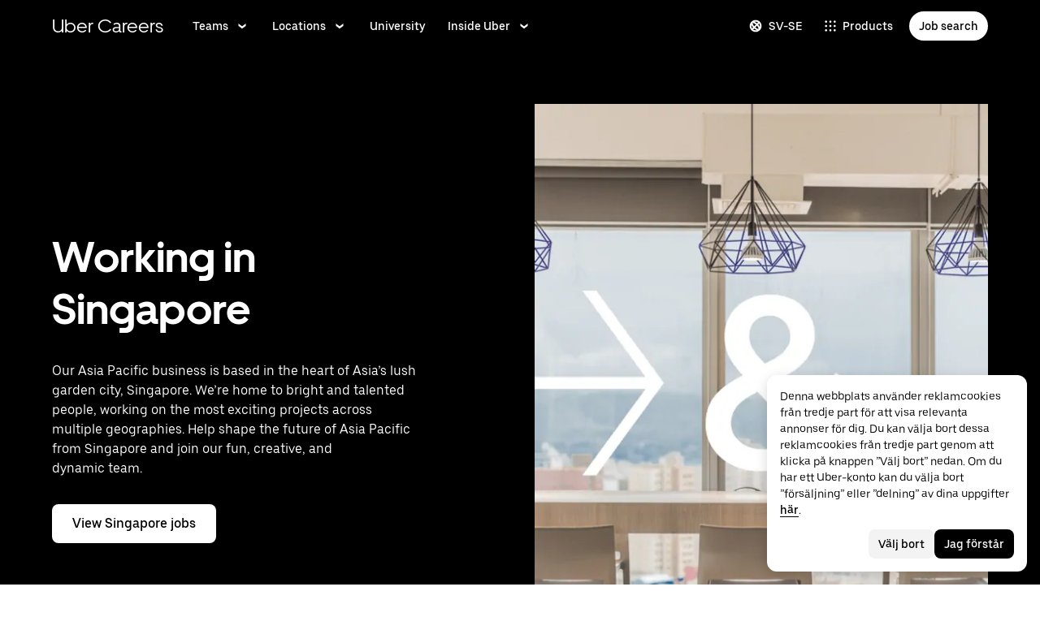

--- FILE ---
content_type: text/html; charset=utf-8
request_url: https://www.uber.com/se/sv/careers/locations/singapore/
body_size: 106404
content:
<!doctype html><html lang="sv-SE" dir="ltr"><head><meta charset="utf-8" /><title>Singapore | Uber Careers</title><meta http-equiv="Content-Security-Policy" content="block-all-mixed-content,frame-src 'self' 'self' blob: d1a3f4spazzrp4.cloudfront.net d1w2poirtb3as9.cloudfront.net d3i4yxtzktqr9n.cloudfront.net d1nyezh1ys8wfo.cloudfront.net d3i4yxtzktqr9n.cloudfront.net *.altrulabs.com *.doubleclick.net *.facebook.com *.facebook.net *.google-analytics.com *.google.com *.hotjar.com *.hotjar.io *.hotjar.net *.snapchat.com *.qualtrics.com *.youtube.com analytics.pangle-ads.com analytics.tiktok.com api.company-target.com app.acuityscheduling.com atag.adgile.media *.bing.com maps.googleapis.com px.ads.linkedin.com s.company-target.com sc-static.net/scevent.min.js snap.licdn.com static.ads-twitter.com tag-logger.demandbase.com tag.demandbase.com/e353a7a2a87d1338.min.js tags.srv.stackadapt.com tags.tiqcdn.com *.mutinycdn.com https://www.googleadservices.com/pagead/ tb-static.uber.com/prod/uber-static/uber-sites/all-live-pages.json tracking.intentsify.io translate.googleapis.com uber.formstack.com uber.zappy-ride.com usage-us.talentplatform.com google-analytics.com google.fr google.ca https://www.googletagmanager.com *.yimg.jp *.yjtag.jp jometer.com *.amazon-adsystem.com *.uber.com *.yahoo.co.jp *.clarity.ms *.taboola.com block.opendns.com t.co *.uber-assets.com *.uberinternal.com *.twitter.com *.jometer.com *.ibb.co id.rlcdn.com jotrack.s3.amazonaws.com cur.cursors-4u.net *.gstatic.com google.co.in/pagead s.yimg.com/wi/ytc.js sp.analytics.yahoo.com redditstatic.com/ads/pixel.js alb.reddit.com/rp.gif s3.amazonaws.com/jotrack https://www.redditstatic.com https://pixel-config.reddit.com https://conversions-config.reddit.com https://api.c99.ai/api/v1/fire/snippet https://dx.mountain.com/spx https://gs.mountain.com/gs https://px.mountain.com/st 44.238.122.172 100.20.58.101 35.85.84.151 44.228.85.26 34.215.155.61 35.160.46.251 52.71.121.170 18.210.229.244 44.212.189.233 3.212.39.155 52.22.50.55 54.156.2.105 live.rezync.com/sync live.rezync.com/pixel idsync.rlcdn.com/ p.rfihub.com/ js.driftt.com https://munchkin.marketo.net/munchkin.js https://munchkin.marketo.net/163/munchkin.js https://js.adsrvr.org/up_loader.1.1.0.js https://tag.demandbase.com/8fd99f526b0979ce.min.js https://insight.adsrvr.org/ https://js.adsrvr.org/universal_pixel.1.1.3.js https://match.adsrvr.org *.mktoresp.com wss://*.hotjar.com https://accounts.google.com 'self',worker-src 'self' 'self' https: http: data: blob: blob:,child-src 'self' blob: blob: 'self' blob: d1a3f4spazzrp4.cloudfront.net d1w2poirtb3as9.cloudfront.net d3i4yxtzktqr9n.cloudfront.net d1nyezh1ys8wfo.cloudfront.net d3i4yxtzktqr9n.cloudfront.net *.altrulabs.com *.doubleclick.net *.facebook.com *.facebook.net *.google-analytics.com *.google.com *.hotjar.com *.hotjar.io *.hotjar.net *.snapchat.com *.qualtrics.com *.youtube.com analytics.pangle-ads.com analytics.tiktok.com api.company-target.com app.acuityscheduling.com atag.adgile.media *.bing.com maps.googleapis.com px.ads.linkedin.com s.company-target.com sc-static.net/scevent.min.js snap.licdn.com static.ads-twitter.com tag-logger.demandbase.com tag.demandbase.com/e353a7a2a87d1338.min.js tags.srv.stackadapt.com tags.tiqcdn.com *.mutinycdn.com https://www.googleadservices.com/pagead/ tb-static.uber.com/prod/uber-static/uber-sites/all-live-pages.json tracking.intentsify.io translate.googleapis.com uber.formstack.com uber.zappy-ride.com usage-us.talentplatform.com google-analytics.com google.fr google.ca https://www.googletagmanager.com *.yimg.jp *.yjtag.jp jometer.com *.amazon-adsystem.com *.uber.com *.yahoo.co.jp *.clarity.ms *.taboola.com block.opendns.com t.co *.uber-assets.com *.uberinternal.com *.twitter.com *.jometer.com *.ibb.co id.rlcdn.com jotrack.s3.amazonaws.com cur.cursors-4u.net *.gstatic.com google.co.in/pagead s.yimg.com/wi/ytc.js sp.analytics.yahoo.com redditstatic.com/ads/pixel.js alb.reddit.com/rp.gif s3.amazonaws.com/jotrack https://www.redditstatic.com https://pixel-config.reddit.com https://conversions-config.reddit.com https://api.c99.ai/api/v1/fire/snippet https://dx.mountain.com/spx https://gs.mountain.com/gs https://px.mountain.com/st 44.238.122.172 100.20.58.101 35.85.84.151 44.228.85.26 34.215.155.61 35.160.46.251 52.71.121.170 18.210.229.244 44.212.189.233 3.212.39.155 52.22.50.55 54.156.2.105 live.rezync.com/sync live.rezync.com/pixel idsync.rlcdn.com/ p.rfihub.com/ js.driftt.com https://munchkin.marketo.net/munchkin.js https://munchkin.marketo.net/163/munchkin.js https://js.adsrvr.org/up_loader.1.1.0.js https://tag.demandbase.com/8fd99f526b0979ce.min.js https://insight.adsrvr.org/ https://js.adsrvr.org/universal_pixel.1.1.3.js https://match.adsrvr.org *.mktoresp.com wss://*.hotjar.com,connect-src 'self' 'self' blob: d1a3f4spazzrp4.cloudfront.net d1w2poirtb3as9.cloudfront.net d3i4yxtzktqr9n.cloudfront.net d1nyezh1ys8wfo.cloudfront.net d3i4yxtzktqr9n.cloudfront.net *.altrulabs.com *.doubleclick.net *.facebook.com *.facebook.net *.google-analytics.com *.google.com *.hotjar.com *.hotjar.io *.hotjar.net *.snapchat.com *.qualtrics.com *.youtube.com analytics.pangle-ads.com analytics.tiktok.com api.company-target.com app.acuityscheduling.com atag.adgile.media *.bing.com maps.googleapis.com px.ads.linkedin.com s.company-target.com sc-static.net/scevent.min.js snap.licdn.com static.ads-twitter.com tag-logger.demandbase.com tag.demandbase.com/e353a7a2a87d1338.min.js tags.srv.stackadapt.com tags.tiqcdn.com *.mutinycdn.com https://www.googleadservices.com/pagead/ tb-static.uber.com/prod/uber-static/uber-sites/all-live-pages.json tracking.intentsify.io translate.googleapis.com uber.formstack.com uber.zappy-ride.com usage-us.talentplatform.com google-analytics.com google.fr google.ca https://www.googletagmanager.com *.yimg.jp *.yjtag.jp jometer.com *.amazon-adsystem.com *.uber.com *.yahoo.co.jp *.clarity.ms *.taboola.com block.opendns.com t.co *.uber-assets.com *.uberinternal.com *.twitter.com *.jometer.com *.ibb.co id.rlcdn.com jotrack.s3.amazonaws.com cur.cursors-4u.net *.gstatic.com google.co.in/pagead s.yimg.com/wi/ytc.js sp.analytics.yahoo.com redditstatic.com/ads/pixel.js alb.reddit.com/rp.gif s3.amazonaws.com/jotrack https://www.redditstatic.com https://pixel-config.reddit.com https://conversions-config.reddit.com https://api.c99.ai/api/v1/fire/snippet https://dx.mountain.com/spx https://gs.mountain.com/gs https://px.mountain.com/st 44.238.122.172 100.20.58.101 35.85.84.151 44.228.85.26 34.215.155.61 35.160.46.251 52.71.121.170 18.210.229.244 44.212.189.233 3.212.39.155 52.22.50.55 54.156.2.105 live.rezync.com/sync live.rezync.com/pixel idsync.rlcdn.com/ p.rfihub.com/ js.driftt.com https://munchkin.marketo.net/munchkin.js https://munchkin.marketo.net/163/munchkin.js https://js.adsrvr.org/up_loader.1.1.0.js https://tag.demandbase.com/8fd99f526b0979ce.min.js https://insight.adsrvr.org/ https://js.adsrvr.org/universal_pixel.1.1.3.js https://match.adsrvr.org *.mktoresp.com wss://*.hotjar.com https://dyguxp1m9tbrw.cloudfront.net https://tc2.uber.com https://u-vsm.tmobiapi.com https://*.tiles.mapbox.com https://api.mapbox.com https://events.mapbox.com https://*.googleapis.com https://*.gstatic.com *.mutinyhq.com *.mutinyhq.io *.mutinycdn.com https://accounts.google.com https://auth.uber.com https://auth-sandbox.uber.com https://*.google-analytics.com https://*.analytics.google.com https://*.googletagmanager.com https://*.g.doubleclick.net https://*.google.com *.google.com  *.google.ad  *.google.ae  *.google.com.af  *.google.com.ag  *.google.com.ai  *.google.al  *.google.am  *.google.co.ao  *.google.com.ar  *.google.as  *.google.at  *.google.com.au  *.google.az  *.google.ba  *.google.com.bd  *.google.be  *.google.bf  *.google.bg  *.google.com.bh  *.google.bi  *.google.bj  *.google.com.bn  *.google.com.bo  *.google.com.br  *.google.bs  *.google.bt  *.google.co.bw  *.google.by  *.google.com.bz  *.google.ca  *.google.cd  *.google.cf  *.google.cg  *.google.ch  *.google.ci  *.google.co.ck  *.google.cl  *.google.cm  *.google.cn  *.google.com.co  *.google.co.cr  *.google.com.cu  *.google.cv  *.google.com.cy  *.google.cz  *.google.de  *.google.dj  *.google.dk  *.google.dm  *.google.com.do  *.google.dz  *.google.com.ec  *.google.ee  *.google.com.eg  *.google.es  *.google.com.et  *.google.fi  *.google.com.fj  *.google.fm  *.google.fr  *.google.ga  *.google.ge  *.google.gg  *.google.com.gh  *.google.com.gi  *.google.gl  *.google.gm  *.google.gr  *.google.com.gt  *.google.gy  *.google.com.hk  *.google.hn  *.google.hr  *.google.ht  *.google.hu  *.google.co.id  *.google.ie  *.google.co.il  *.google.im  *.google.co.in  *.google.iq  *.google.is  *.google.it  *.google.je  *.google.com.jm  *.google.jo  *.google.co.jp  *.google.co.ke  *.google.com.kh  *.google.ki  *.google.kg  *.google.co.kr  *.google.com.kw  *.google.kz  *.google.la  *.google.com.lb  *.google.li  *.google.lk  *.google.co.ls  *.google.lt  *.google.lu  *.google.lv  *.google.com.ly  *.google.co.ma  *.google.md  *.google.me  *.google.mg  *.google.mk  *.google.ml  *.google.com.mm  *.google.mn  *.google.ms  *.google.com.mt  *.google.mu  *.google.mv  *.google.mw  *.google.com.mx  *.google.com.my  *.google.co.mz  *.google.com.na  *.google.com.ng  *.google.com.ni  *.google.ne  *.google.nl  *.google.no  *.google.com.np  *.google.nr  *.google.nu  *.google.co.nz  *.google.com.om  *.google.com.pa  *.google.com.pe  *.google.com.pg  *.google.com.ph  *.google.com.pk  *.google.pl  *.google.pn  *.google.com.pr  *.google.ps  *.google.pt  *.google.com.py  *.google.com.qa  *.google.ro  *.google.ru  *.google.rw  *.google.com.sa  *.google.com.sb  *.google.sc  *.google.se  *.google.com.sg  *.google.sh  *.google.si  *.google.sk  *.google.com.sl  *.google.sn  *.google.so  *.google.sm  *.google.sr  *.google.st  *.google.com.sv  *.google.td  *.google.tg  *.google.co.th  *.google.com.tj  *.google.tl  *.google.tm  *.google.tn  *.google.to  *.google.com.tr  *.google.tt  *.google.com.tw  *.google.co.tz  *.google.com.ua  *.google.co.ug  *.google.co.uk  *.google.com.uy  *.google.co.uz  *.google.com.vc  *.google.co.ve  *.google.vg  *.google.co.vi  *.google.com.vn  *.google.vu  *.google.ws  *.google.rs  *.google.co.za  *.google.co.zm  *.google.co.zw  *.google.cat https://api-js.mixpanel.com,manifest-src 'self',form-action 'self',object-src 'none',script-src 'self' 'unsafe-inline' https://d1a3f4spazzrp4.cloudfront.net https://d3i4yxtzktqr9n.cloudfront.net https://tb-static.uber.com https://tbs-static.uber.com 'sha384-UbwEjfaSkyIvp7+LbdpgGuSsssbRNhWBt/rm2F6QgFwXfBOMmH4SPYINv8u2xpwI' 'sha384-jTovZi4v8yS+5j4mOb9Fw36RRQjCVbHoh/uJ/9hmyBlugoMB4WfN96/6VrPb9S+n' 'sha384-f+C5ZYdw/9y8ksPanjO0KbZHs8LyckoTmo5YVNhiQgGD3nqjp68c69Ba7fNXJs5A' 'sha384-mVN4t3PJ8gtW9SDEz59wUAIx1FhpQxYj2utLOlBEwSfAmAQKI7KTjXhFrKAp+LEe' 'sha384-65/54A880gwJL3nFEa8Uxf8X1ImFlInrOMd2iymFlxwq7tY2JENDd9dWc4JL8/5B' 'sha384-jWIApO0fK+l1AjhfWCq8ffuLnipR8l6SJDsCqJkTq94fhnjvAYzgaVXzY86x3WBJ' 'sha384-MMRBLfSHloryAnakAhthqIJ9k4sfxXdBXdImanFX/Ut4EQYIDaL39xlutPIx69Jv' 'sha384-nLWU6g1GLfDKEw7ZErMggvGtSSOaoWgl6lLlr1SIu4PTBx4hnnitKtmBdW0xuoFE' 'sha384-g0PXAfGYsih/K41GoJ5gHUqKS1Fym5j1cpNcGdsquIhCGEhdJwUyQfmzgP+byVB1' 'sha384-SENGFSPE1IUV2rqxG+c0zepM1bjFP92BWswIOFICjAOoGiKd9O+b16FXAiv0oxrJ' 'sha384-fM/GTMW4QHevkheyCTYHWkigmRabCwkIsCRzJ5GyRsSxy9ViZFkR8nW25yW8zYUH' 'sha384-/LszXAJiFhKF1il/tdyIx10sJLz8pEA2UUGnoLSYfF0YzcddaOfdpePor+nAHDvL' 'sha384-l7CsrwTn/jCU7oMmj3WtkYYKnAsUtsZtosHDgnqP5WIesMg01urB773yGKBM2Yq7' 'sha384-7QmH28cVYlTkBWULJQxB/eC8+q9Cl0hjgBpQLFTk2SX2Bt+kCHOOzCGVbD10GTXz' 'sha384-wZM0IzrWVW9Mb19noAMNMxTg8DhJUJI/YP1P50btU8eiWPxWdEKsJTUDi/yVoBYy' 'sha384-H/A13zd/vX2DF30GK2dheSr9PXJlhhhsYhLT+1WasCzWJjMzCWu2hSR0d75dD8Py' 'sha384-zzT60yFQrisrI9Zhq9D6rQ6HCwZPjsqOe/L7Fd0BN2DGxyMuLo8rKclZaQ+5Hhhp' 'sha384-el8OBpgkqsI97Qm6RspR6JmvNe+MuPUdNWzPCpDzjOnX+iT7HUwIo99NXJBfsIyx' 'sha384-pSwOmk1tQaARvUvdaGUGQRc4vNeY6I32JE5UUZKicyVkflpKM2qI2wxbzm6dlzJa' 'sha384-n+Wppxvj5Zf0SEEMB5n/KSCPkcJX3mjFMYL7UA71nrBaZ3f27vlwbCJ21TQBn4H0' 'sha384-org9tex1LrSUbj6wpmYkc2ubUrva71eISKxViaEqUSAAD6YkrS0miG4Wpcxtq2yN' 'sha384-IQel2hXhxl6q+Ah9JBxGSUoiNpoIALsm0iMjY7JeTm9YW2J0P1+pEvw/cLfEHXDI' 'sha384-LrofGAIfpo1Xw6rxFO+HkG7ayX6vV4xQx0ZGwyCIRLhdDYDKUcvu46jAZjQtrCjb' 'sha384-GynYs3iUA8YY47kHZko/OC5r3hhbE7kalNmrgFKAHlpI5QiAbq3c8umUSbZJgi48' 'sha384-0sBskxO85QDYrQ6RsLYjN6QLRfjB/YUzfmI6ej9YO/M/v0i5pNxKaQchnfalE/zK' 'sha384-czq0R5H1Wcc2mHtdi4mt4A4yeCcoBUx/SZnEGrIgk5e5l1mO16zTKSQH/QG5SSYH' 'sha384-mdkSprr0SNuIR9KA/8p6NWi7bq5FupqyDLK/Jlg+RpWjfaETgOd3hKe+0i4aXqqh' 'sha384-HCZDz69syikei7nvTjPgqG/uIOEoiPD5fMw7QTgFkhrjFvUpLXSi+iltPKwYBc37' 'sha384-I8+57Z21zYm3fPOcpmHpXIEk/s7isZeG8B7RhSIlxMAyXYl6TguV5ATPb34YPwym' 'sha384-X7PvJReXg3ewgSR0F35oQD7oRTBAr75VKRDHogzEu6c0JoU7XySEQD+9+2RizorD' 'sha384-jXfRqAxIJkaF2b3kdaRA8F72qFfvfMe7GWj78DriXFv8IwV1fsskBok2zcT31/xF' 'sha384-YDy4jteSs47yMQ0w+svvMjuLyn1WsCs51wEf2gWZjK08R18FWuPBmkkLqU2+EPFg' 'sha384-gh5WU9QUed0bG08KsKLkXZPU5irlzY00qCs+dOwgnhQFbGI+uSZZdoQSvJCwBGJc' 'sha384-jYbFfMgL3ODr0HZk9nM+K4HzNC/35Zes4Oft5VhDzU1fZrBnQZB9N9ffjpsjLnXp' 'sha384-JXWlLvnd4r/i/7UKDA8mDKFV1QquzXViYBCFB/692PGB4zt5ZMb3t/tt9AG4cCb6' 'sha384-/gNKvGfWULsEcq3aYtQMrzP5f8HsSl7kHirVZ2zN2OY6WQcz878MMPMIhPYmuUix' 'sha384-8j9WlLBI8NKeUAtoEOQDpTroIphPjUoaB6eBcmd3o3nlfH6XVIlXlo7jNpv7pV9P' 'sha384-RxvevtYkwBvYfUmmNlEJ6GWswQJ5ZGVYiIvyqdiC2o/11vIv2welMLQpczdiMdft' 'sha384-FiWBbj/A+o5/emEUZ94xfSpOD3V3LTtgZkdIaDsqoocYlFdkzEAJ80LYw7vrxuXx' 'sha384-pJkg0Sv+sOX9I+1L6awVEwQNKQ3qgGfPlUUx3bBz/Jc+WA4Qq5UK2AmebtGkCZMG' 'sha384-C3MgY+I5AOQp2yyxWjb17PYb3kmrylC6vs9Sde6oSR/eDKDN3kukjrEpik1mIioP' 'sha384-l3101Zwllj7+Yi5J9EJVJMYjB0TUgo3oOI2Wg2QZgC0AbUAPQE7FxN39ezZtKOu0' 'sha384-GCUJf3hJR8jzl2M+8v93HoCFR3DJisgBsZERj4692Ddi0+CKsCzN+fuMIosSL4k5' 'sha384-UEbM19TqZCrmcK6JuEVlEgzoMtig9+UldeQZCEsRevo1KZchROPrpnwGoxHJrjjk' 'sha384-/KxNclJLqW+d9lNe9m9LZSYsKOBkR2OpJzJ+/uGcsLb5WNrw4LXoofuU4j+WP7Fq' 'sha384-QpbyD3AOxP0cvpomPdwePZPzBXbTjyeDxxRPgNOAN8gtK9YWCn5jsa91cXjb8alD' 'sha384-8qhoxrRpL2bNH0mVzym9ympRQ1WorwBYAOlEOlVqq8SSLvExq5iQFKRpl6vmdCwZ' 'sha384-Xavkfc7NUyW9XtEkkLjG4lj/bj0GBVcyheZODVy+EOceaREkFnmczlZ6juNNsvGo' 'sha384-OHd4k9iifwgjwUeCgLunWoHHh1bqchukw5mthGTIGyBxjnGTsMXYpBIMUXuy40Yo' 'sha384-tcE/tx17c6TZ1A/YuxyJDCcvBUB46N1VR60QpyxpZVlozxupOFSdD83GNyQ+eL9f' 'sha384-qhUiqlytjCpuPOxoLe5b92uKN/ljzHaB+/mQmqZb+p3RBGbEicUJ+Z4kkWsgk3Sa' 'sha384-oTDbaiXpxBAtc0EN4JpvX7Z/LPgvfM7RRDEtaxe6tXmzVk9JJ9RK3TpZouRmQcVh' 'sha384-6EZ+0WoaMJEyptyMK+PAnchDHp1GpSgrbOYuG/6WOrDZVFbiAWH8n/it7bKB+Qv0' 'sha384-HRNJhiPSxfBVJN++O7iRX0B75yOty7fjBnUAaV86maIeb+O/d3XLh1Pm30Beq5Pf' 'sha384-dj4sQhAseUwvrkgwhKJ1aV6aOk0M7CT5y292hwAd2+FF0WEpDW+hnX19gMgPEOtb' 'sha384-KwI8VtMST7KDBKpFT2Sieagc432CXajSdWRczDxNRaW+XcKOdhbRMGNWcMKabO2p' 'sha384-xITR12WFTeQUW1Y+a1xrQvmFyqOMEYiWXoI2PuIaDHFD+M5rPnBpIB0daWD5aS8z' 'sha384-xmr7Db6nXdPdPO0+14c8BnPHiEbSHkBmdT/M7Eip2HvvwCFh3Fy53kFhnMxQDgPW' 'sha384-bPgvZeNy/D3RrDUF4YQtGMpfJ2upA9cS12A+g6BV8W9bkOKO7B8tB7Ee3j+J3pyS' 'sha384-JxpLz/tMWAQquf0YFRkOdnviD0Gvud+222W4GNIgxKQzmtFMwAR11vBVDkfH8k+F' 'sha384-bJiHM82afD0fcOC+ITrajd7du7xdJJmb82NMPtrhBB9cwB33rWmLzTlWML32KrwI' 'sha384-7q/MSgWGmZs70f0PQKwXCXXFuitDTXqcS1PgC95fXbHG5DdkkCCbwRStxWBrKu06' 'sha384-whvRJeQIrKooVxAY48O3pD5yM7P1e2NS9W7lX3I+3Dvqr59aLOziDY7CxLDIxAKU' 'sha384-I5pHZ/CJqD0I2bGAMgrX7jLRLT4j/jIJjKLpcLOe1JUjDrbp+FzNSB0yjcP89P6a' 'sha384-n1wKoxnKy0yrhbXo3Ld3Ls9ngXW2M1Dc3OKyw7+O1LsYMTLGWrcZCNeOF5PgxjiZ' 'sha384-mA+S+EVixATnUrscNApuavPLfYtJQ56mZpXoON71mDKXyz7gNCFv6BQHnLx4Rg0f' 'sha384-VUsNEgxUI2VLiAvUx1+p+LnxcbA83BaDV7+QGCgoUFweFfOQpJtobT3KCfhkrm6v' 'sha384-mZITGsOLHahp3r+thXkCEHISVXGmGeu6xlXC9OVCnfDBQXqWV/uHvnNWzupSeoPE' 'sha384-FdyQ6T5B/4NboUEkwU2Pdt48gWBq3dJomb8U+BkDMXjO2PFDOdUM5lht8ULzpXFW' 'sha384-Hr9qHakWcS85DfaqhxfQ19Azf6n+v0aMD8TpFjdyPcy1up4ZqvJcG7FDyLmPZ05N' 'sha384-CkmX4cq9OBB9Y7FUSx9ZQHaAVDI8WaMgJY0ZzUHiKTz/s8wC9C+AJwwV9RR5GBrk' 'sha384-+JQPI5ebNSo/Lu0GibAYFtufR/qdnmvKUpbSNWDAIvTojOeFHfOnSjELrfZGacG8' 'sha384-0AlArtIt9h6n8ElapuYTMx5/ZkMr7nYMX95aj7lh5Mg5L7KR5HtBAeje9QWRZ2Dr' 'sha384-LymKy0ioltc1eA7WW6dGXmVRuqZDpWPkWaR6bBfGnqtVYHyEyHlH/x4OYGZFe0wS' 'sha384-rWxjnZJ9UVrw0hjuJFombZH+E2zm3gMqQeP1vJFW+uF/TOovjV/eO6PdVkkhrFUP' 'sha384-e0uHF9uI/+OJ2cpziv5h4m0FYRNKZq6+AwTl1Fg5hYUinuv4sHE78sb+wNyaw5dE' 'sha384-vKwGkerkOeArGZSGoF4BoOPp/IfkJfbBAw7HEl/krpW4KhkHzYMw4Sv82o07YoS7' 'sha384-C4O3S8CkCn++XGsVCCLuyrHrUPx+LU4aj/XhPKUd8nSCGExQyagJb82HGGtiblWk' 'sha384-GaeSWbUKImKYVxkKvMgH8uQgkVNRIRtC/U2n/NnQt+dI2jgp2j0MH9OAVd5mliwN' 'sha384-i6ZyOpN1U81YGuc1RQVywd3aoUDY7c/UfdqjwGrOevSGldmGRRzy0aAaGBDoOkTY' 'sha384-Ctn3z0oEl3tL1tcByVJaS5NNI81MZr6vD1pO6sYCHKcPotjNuRM0AKU4qUvUTW+X' 'sha384-IFQwwrCLSZk4vLnZ0DdOqAwIldj0OAp4ElFKlz39yG0YEAn8OYsncizeN2jhjnF/' 'sha384-iHuduYNHtgCISDc+igwLSzw6rzg4KMwLXl+AQ2h/4mZs8qLyoN3YBnLdBk+IcMp7' 'sha384-l4Ix7o/sPjjugp0B+bwmBWTm0IPlUUq7sULs1paNkoAPvNN+a2naBXwXRRSzBZnd' 'sha384-nZ219LC5v8ENQcWQ9jtn/Us+dursggz58SkeqJ3V2C4vXCbZjSNoRkPQY7/pznWJ' 'sha384-ScaDmuLXWwyskux3GOePw13ath6i580FbX5MthlX6cDfb+Bqv+QmvidTTYB5YE2Y' 'sha384-laRiz0csgNw7hdDGKYN4L6m0JyFyR4rAtg5yPizesuRadjuZQFQIene1VAktrMT3' 'sha384-KBk8mKdGsbQZKWBUOu3JzGBAmqYMYrvJbELd122M7Js9NExiyhV8TrGm/ZY/uMrE' 'sha384-WMrfnuO5y5dh4Z0zpTipQkN9KKLpVGPE/4D1HhV+vroHnj/HTdZxPkvrhHg6VbrW' 'sha384-7ZSu2Z6qvXkpys3+d9yzSCErNQgKho47FPUB9Yla+/HIlps4CNbW/s+80N1biPWk' 'sha384-3+y8PxLyRHwjxM+JpcC5hloJ1huZfd5gEsjqAVFszTJNCaBJGso5O1P3Tt6Ck8GM' 'sha384-IS3FcptSC/akUlQf1dOODLkqYjpYWfvP1Mg/TxexpmfqIeFiDpJEsrO+3wGUwoWG' 'sha384-fw/WbVfH6e6FFYGkar6iZyAHRi9LKC0oLBIf/J7rMV870ZHAxnqrwK2EdEA7HeNU' 'sha384-mpjHCwKhes0S5Kn6uSYN3KE/O6GkwyjTnEuO9ws66za0gCnmjSWDYj+z6OfHcHhv' 'sha384-HwuwFrmkxBPpcN/UWAq30Ov9PiXkY+1grCD4lh/k2Htjhs64hwkznejKw5NWPpch' 'sha384-x9GyJtwv0TqWnjcTEDdriddplBQUNsmPxWAqp4HCxS7EaXvJ7T9ItmtgjhfatNrV' 'sha384-dj8Rj9yiOCmAFgrV/9vKRKYGp0WjTmmOV6g1x68fJdDAjCO8tn5pCnBYxS/tXF7h' 'sha384-gwqmVOEpQYUTvnthfNSHHC7F8VNyzMoVG02B0LQkX49mykRv3SX3bQIjrrmG22ZF' 'sha384-d0wUsqnYqEPya4l9FLhGDKsOR2amI16Q6GTCL0wOSQ9eVLehSVXkgNNXbqzVsD4g' 'sha384-ADNBA5rWqMAXi7TkoEWpneeNVi5+4Bi1qN8+w6CaZY3n5JADLfi+zJK7xcaaFOfL' 'sha384-2DILI4rF08DD/TWLyp1Zu+E1fwCpnU6AIvQy/axDuOdmy2SQf6QqouClCqYRpsZu' 'sha384-2ls/hPBLRH3pSa47Y0FLAG+276rmo3JaGXM708WlntosMQVreR1KF3b06XtQiIYb' 'sha384-2QQBqoLQg+N5BXrxRf/AcR6nTh0lbXruPUSnO8B3C7FfysX6rEJo/29eO6oZoxV9' 'sha384-NyLt5uP/uUQjeJwTNWKhI6K0bwLTTgCEVCZkI4/2FqCfAHr6SDJd4uOJRuwWciZI' 'sha384-/lbzPGSJB2+fx91xQbB9IukUioeccHBUptsOTLN7cmB0SY1Y/MJwSNLcXUt596LF' 'sha384-Bfgda7+10L56QJTBBdnkFz/vteD7QWj0Y697fC3G1kMg505WRKOGzG23eh8Z0Wcj' 'sha384-zpZ/5AXSfKHzKWRMqiB6Vqed58OtIN+87ICp7r3s+u+3DoPWEwHaII4nfbeH0VKX' 'sha384-X+pq3alZkiTgLgX/D4Ww+rmKhHw5fzZgdnrNRpcQyTG6TGy3yIGhrJqhjsf5Iz/t' 'sha384-3+h3aH5reHuIMkWqSW3WcqinXkxDZZsNp+gd1OSlegyZs/jVthk+m0yYr7FwbpDy' 'sha384-CEMhF7zqpW1dD/S2xH3wU/U0GuGiEohm2IT4jFTc/wd8HxhgaLsAxNn4eayGWSYN' 'sha384-aJTCkBIDUML7STpm3rmjKhukgLvgvNXaTrDALefh9YLsxurpkV/wcmWCA+g+8WqP' 'sha384-ovlRUUEbtGH6I3IiIxjeE34apHyD/DrIMRxv2joVn92zIPMHXx8kE89DMiIvKHRD' 'sha384-rnfZfSQ7Ff9b1uUljAe/tIqKJ7musAFMcOM0nD9k4GsC2Tj25HyqZ/h9KAjzL08H' 'sha384-hYMLh5KndGUELsboOiXq0z5T9k1d+x+YFyZUMo2lPBNYPUAQ8dFYLU6rvjAt+iXt' 'sha384-Fu8/BNax9ZAzl7mP4HvD4ig62ysTH0AptX4P58MI0J7/n+bee+bR7QUkQXVfsTmm' 'sha384-s1sxK2gmfeXMBgLgRMtjB5LMVH7jQnpyQv+4ljt0rQvzFLBmq4uyy3sllE9Ch472' 'sha384-bqgwoll00zmqWlyQz9Z1hnhc0cDdsC6rIWTkaB22KpJBoqu42a0Q0mWM9vrJASxd' 'sha384-DjEyy3FfhneVWzpvi/j/xUieDnDlBa/83yg6XAp0c1s4EuVcVbNTMpG/xn45WGie' 'sha384-x11hADg2mwtVngBrXGz409zqStjnFvCqjA3WOXuS5GWxL0A3IlCJC5VtQJ/a6zrI' 'sha384-lepim6Cxz2N2kKVzdPCJX/prwJEHxuiKIqa9usHTTf2SAT8xdvDHRyQ4S5ZyH0Bi' 'sha384-Cc+KFkkPdkzKyGTS2h67Abeu+FRoYIB/60c9ebb/a1/vKNUc8XF+zXS7xTMbmXrl' 'sha384-JCsPBo36EbqsIhKxZv7lSe4yA+3VJCwZMNgopkGmbXSIh2+Rz2AhqpqdMuD6uTEI' 'sha384-V+Hxw8YIVaCOu5ijv3s4QoHQDzEStsdiU4F6Y+7kEw5pRffHyBCxac2O6rt5j2BC' 'sha384-5avjmn9VGMuAXbpXwQXUSWK/CNFW70gPzWUYz+/D1kgI2IiWYpCZYDGbptDGH372' 'sha384-VSS5ts7XFGLwL56O2dmWeNjTKxcMWGAgKXLqPmPeQO+A8Csym6WxnD5GzyabimRX' 'sha384-i2T+T+sgEmJuhCZXhIggkN0xvajwYiNDZlbh3IyNeqpUrBHSU2+Z/CqJGg+PApUS' 'sha384-ocfGGIsMzff0NwwXn4pYe8dBUH78WDjGiZOzHbyEQtHuY2YxqMSd325Na/5/Fo+W' 'sha384-lONNVgjZld3OpcI5NKn9TkWTXySMXlEkjY0xbfyS01W8ruqU/HOR4oXoJGe8tv82' 'sha384-yWKTLc+MOI6XpHKp6+e8Owp/c2LYGxlm2pm3fz4+Y+sHaGeXjoDa7xxE44KAR2k9' 'sha384-lYbc0AKJ0amUb3oqTz+vgGsWA7u1ISMJkh8kGDExoZIAniJiudeycwNyCZjO0260' 'sha384-zc++EONmUGPJDz4DfODVA6Cne/KHv2a2V9ZdiJQJMCakIuPjxl0tlL19wgmryJ9e' 'sha384-5zWO7RXPPdRjGq4yG0bCzWJYlocXvnt3aiGAOA0HaWsnbNdFXXNm8YC02sLgxr1L' 'sha384-FxY1dlY+tTELdFoxS+eXBynoP7Z2x2hAnptxeFL+samhoCVbUEe1rtuygn91rhC9' 'sha384-1SHr1+vKWY5H2ow0AnZ+J16fJSA1AFcqA/1ujDe0BxOyMOB+XoF1wArzWGZVQnaF' 'sha384-44lLFhuJWyF173r8tVPTBEkGJMtUPbLyQCrETpimrSlv75hVZI7tsV0ptpC8OoUh' 'sha384-0irvVVVMNZmhc3mFXu4HAEPPTbM22Y2qUu57asG1ykkow1JOzuuD5ANye6vZUUbp' 'sha384-RwLiF/3qPNj+ZSHSh9lpArZI/0rW/fmC3KhpNEuYTFxY3GJfttNxo5DoDYL6kqD9' 'sha384-U2v0MBle16PUi1iS3+QbDQ7UKGpbOBdYTblwBl8tcvHEa0vxDYKt06sneb7LXQF1' 'sha384-0IRILgqrDZuFmY4aiqXawyrQJ2slW4eY/xonygF26yt5fysrH4PZNcTzUlCshOCg' 'sha384-eJA+o/PGvesJBrha6E1FND76yccMxRXLn5OfkMClvKON5g5+Jsy/jVE+i49DdB06' 'sha384-UKDvCYRgYmAur+QQYmTNBS6gn+ftXgc5Ri/zx3cbJwLMP8aSiCS368br93QpjHwv' 'sha384-T2q/+pzrlDlVMTjx62uvY4vzrLzmIzgqquJFhLL2YtF679l2BSvvR21uZo10NGr2' 'sha384-bFUBDrgYuZC77zHBNFYKyD3R/r5awWfvUMyuzOslVtGGoBPN7g3B0FclA/VYGIjO' 'sha384-HBK8bCSgj5rnFd4tJYg1C6rkslIzrHxiwNsE+avb3Q87jmmTadkfa5AY4rK/Wi/+' 'sha384-VCxo7i3ykTNOS2s9c9DYhE9ewZsuS922d8Kz+rf0FwJIbTwzDEpG8dGOUHPWyCHQ' 'sha384-vErIRGoggrs+GpzpXrZDfhpdRCxHyX9RzMBQa5zeH7NbfWPiYq4F0X4Farjzl9k3' 'sha384-b010ZEODUrp77HmkPZAwaAdm7+axZvVE0NSsrJfW1HeNqNn3MpuJhoZJsbM9V6Of' 'sha384-xjmX6wVStCQYMnjJieOAuK16Jgecl8054Ywk/OCsi9NtRg9F+UCHsxaytKh/Rqkj' 'sha384-dWaSGVma2PC8V11a7ZTTlBQ0V57sFN925jJpP6/EfwsnsspBP0YtlDis3Rn9ohT6' 'sha384-khRS3gOUwNQEBW+HrrJVlMO1o+Pq+e2bItfxtyyPNWoYkpHxHw6lTi9++tUbnN8x' 'sha384-DbuoBiKdDpIkh07cSrcmtqBsgbfGGY2UJYVW+kSmM5mA+4GzMMvAfmJXt+cwyq39' 'sha384-6x+YvEkXkXT7Rq0A1hcmEtC9krY93sw7rJ/JvSTYThvfglHJ5mxEvW8geQjH3yVB' 'sha384-Fb1sHKYod1wlTv75zx/XiQKiRYoGDeprgv+6SUnxTGcYsqg9K10+Yg/i+40MuwTZ' 'sha384-/HwnfB+WHDiFJ7G5/6sUMaXL78+Q02vONNZuwnazh6bJS72n8wO+7tKDe9m+zY7V' 'sha384-lF69IroZuAA2JfGMZUdTnLlIZgVnVBhYYjveMRT8Zb0jNZhMUhVKrEuuiCACOpJQ' 'sha384-jE5Bs4RMhd9wtp+lR1QzOT4GAhaOSCFL6TiHBjDV4u36ZyqZLOsQZ8RWJM6qxfBM' 'sha384-AV60MhPAjNQF0lYatNmhHhg05UvRAL6WbT77iJ5UUcRbpu3N3A+eYMwN3X/fEDe5' 'sha384-N+wrrRxQIcrPSMV72ywhECA78FEhT5ErBf4FsXuEEtDb2jHCqVg+tbcdrjJv2Ror' 'sha384-z3sTrQEcCb+xDzt36Nfi2ROgENzUJy3/kw8s0Z3sFBfud9Fl0NNMM1LUW5jpRUje' 'sha384-Bui1/st8SrHlc6h6midhae7xRwNOaYdkGggVuOzKHv2pLZfUG4MuWrgMFeA9JVcd' 'sha384-rW31kwUDZE4iHI2AX7s7cCLqxf8iJCg2Af0D1M+v2Uxta41W1ezLfMUcN5bKG7NM' 'sha384-7G/WUzxckrwNX6O2A3ElAOlwXjNF1E9tQ3m2Hhy57PzWYIH76qv4PRLdpAPc6vkm' 'sha384-YkOCCrZt8YSUPCPcbm2my/PVWSYZXJK7ERpnpfPPqPctImpPbGIALV2gp4zOLxtU' 'sha384-dJ8bkoLrni0wpGM5itmP1fjCCcdNY1RMSLqMsEybcdWzsvl3Eoig9Z6t4Z+ebF7d' 'sha384-Ko6ZuwFJZO3TO95zZy/8KvGy6lDHh1788Y7vQjxpU0ZJVKY0FeJbEAsTuf0DcTcR' 'sha384-My8WLrbRvYgqkqU3oJZ540w4aWQh7MmFeVnxBGaVJWgu+LMJIVruGRnoLZJ8Cb3o' 'sha384-U5VLtzWnARoOL8IS7iSFT7aldG02FpVlKszJuB1Ly20Ujl5sCRRMTjNKHFP6UXMy' 'sha384-SizJ7aLLsTRcloohbChC+8ipRjk8/xZjFp4vRzkefHfPw0Xvjg+uoAKOb2vYtElJ' 'sha384-uGIyTFxWezFDo+DFxyUeJjkBaOxroLYWD2lTtUBMidJD3ZJOynG9lw8CvVZlgfft' 'sha384-zhqNmNV8o/OXR17p0USqHE+ZI8S1Zd2sMX2MulhgZ4y0hRwiTux/Frc/ZA2elDTL' 'sha384-dEk9bgceaM5XWH68KYGjsbX0nS44+gHbJhd9FQvwhZIYaRUkzzaXV41mETI/J+EQ' 'sha384-nMTwRAIjmdi9DAFj17cHhKk7izimnUQnaYm/7Uxcl/L+OKKHx5hRWNmf7yFkrVaC' 'sha384-szPgKCFM3zhmTLmotxt1/6Coe97o5wTgrfRrzh6ps/iNTWBwTYKo24yEi2RxyPNA' 'sha384-yIrx1goSXCK8VRSgHrbf0jEBjwY/cue3RnGCDoOEsAVm6AlAm0k8Orjy2FN4W5CW' 'sha384-yxV+x1upwGuNKKzf+MI2m/3GYGXNw//LgHF+fCe32e+qr3y2vrGwhQRrqm5MoplO' 'sha384-hfqS343hH+ij++5MhEW6/HDydJiqU82xuECoLF0qGZlO+B8YZtJBOLz6ZhHHIBe5' 'sha384-iPLUCAQAVGFDKflWZ4246+ORDOmWtfkMK2FKEvuuVYGvuxtTXVT4ZSJtSmHCpuXW' 'sha384-tILu5k25+vMMYAW9E9WtqOEtdHyJAJyz7TxxEmuJZa47ZwaHHkxREpuVb+w80XaZ' 'sha384-kmd0+oAJIycyBz02EVjG9hUQN2/aAVXb+SjUfJAVKYgl/7debPu6WTvt4KrXpGce' 'sha384-7tC0qpUwUHmeKQEJHISj9WCQrZjKBHRjj511Nw5VPGAtHupVkaqy1Vps4GeO+Jtu' 'sha384-e9F1clgtZOfbU2VJX0/vjtNt5DXUkXXbSQOmtZd+dmUmz3+fYSxMVmMvwQLNKQWd' 'sha384-elPDdCKTau5+IZm//8msGYvJG3TK4XXVSfdaZOGWTxw1bzKrgY9aGAOVgTgRdFrM' 'sha384-e4/uUPSAIKx80N8UDxDNmcDZGXrtdQI8VUeHU+ZDF1M4xeJwvkrsbQQ7jkajRys7' 'sha384-7t8jmZ/bJTRBaS8+ki2lHO3S1FZxBrfIzWBpB9Dg/dF+TdtmYceieVXYXJNCt8j3' 'sha384-grc+2UYn8eBL3qTI/SK8OkB1gL4IrkNjX6l+rk8KKXbI4zpHrdqn3NzKpXcU9Cef' 'sha384-c5WTK2PGyIv1Um2EUBtoDWdPUmFdCNA7nSIPSamnnRgB1IzOyIy1cH/9KOAjeq45' 'sha384-uGzcye18yiKHmvfETExH3dWUBieAvRu61ur3qtWE+lNXubH5g8aoCZ7eaYwsUwPA' 'sha384-3xpJzqDtWURFzAlAYacSX5iNfFyaSQT5h8Gcju1imJxY32Kkbw4cgkpCWmW6cBhY' 'sha384-GKqVFrR9IyeUJz5+yfD60hh9kskhEIIQEItL4ityXaYy24AtBuK8SPnw9rB+LYz9' 'sha384-oDlxiId0Wj3q+oRzIJZ4oLr9OiXZf8UkVlYeMf/a6OeEj6rvunq6JFxwygCjr47e' 'sha384-e7ADImgl+KUERzGGc3SlQl60m3xr+FYgtd1DR6mh9zN18kv58dF1iTcJWHIG07XM' 'sha384-R2Cfn8P03eIfMT1PcU5Aj9wlp/1nYH6FL09PD+q5/g9NmeTxpHwdFpQXX/Po/MzA' 'sha384-nL/5FQ+2IbOBVb+DHTy4CpVEtWrJ1k0y53yBcTvxsn2F7XsaxIU/8YlsLpjN09j7' 'sha384-faGngh41Kc2RAm3gC+gjhMt3rLjsqTN5hmSQvGdOH3wuAs+0NbyiFIKdjFRkUFUZ' 'sha384-z3DU4RgCfxrW+/B+KhBpS+ladrgHus0eBDDeF0vventhPvwFitNXHsM/8pd5bIMn' 'sha384-VxcTUQUoQRO0RWtp6w60Zv5TkCxhzvoYFrW0LCcm+mPx6m3XGCQW82q9lq04IKcM' 'sha384-tZ/DXGKum6Yb8l+TGjlE7hZfUnL6A4/66IjMcQEQcdCJZHvLHCOZUrgBKiX9Ddr4' 'sha384-HhsULi4HYSuH+5NiWh5Nb7e7ySEywPxJK1HpejDnTBWTbKRo5h4EErBZuSkL71Bn' 'sha384-KCyoxMfE3ARCIxoDiQRyf1sycQv403OALf2X5jPJW9eTCk3KPJApzOtCMIMHHkuj' 'sha384-9vnooxn42aR2lIcZtO7Wwi6h/wnJIPLBOJM0lbi8thBpt7sGG3y2XE0KbrKUyUIO' 'sha384-Eu2N5BpvTF7g14M7NCTKgjRqRfacHufvoT+ka7nIsfdwOacp4U6TO6vlUVaoylV9' 'sha384-ajtqVPA8MQ0m6AVRoPBt6sP4c9c3/0OFSvHGTRnyXSS8S5gmPBb0mrBgbKHO55N8' 'sha384-UrC1OJ1VR5ApuftjJHVNw7PXTjwFpt6pM7SPGCctS62H9iB7JDTjk3zjN8S4N6jC' 'sha384-uoj/nq0fKZpFffyr7txHZxVuFhI3EhJTpzpjhsfYw18DuLwfg7PANK08uKmRpSQk' 'sha384-y7qHBf/7kJZQeW61SgtwU3lTG4NA3WVjBPemrK1TQpwFgAqes0RWlrfTnvNUhubu' 'sha384-v+eZ8pMWQ/a4I9aRY5V+4Pf1dldgAiC9NdV9YOATPciMsoLkigA9GCyWZrCb7Fg6' 'sha384-ChnHkzG8JGYjm6IdxWHVbqoeVDBSQWCMI72oqFiyNBQrKvz55saVnNtWCrrOjZ/5' 'sha384-25hS1vM45vQIFpFJss2ZmC3tK+cl3qOtgZxXyQY1ZO+eWPJjrgSYxam4lOo6otP9' 'sha384-UrEnOQZ3KSKZ/rgmjxaXueDi+EMXU0U26pXH8vxRYCXUWHFkcvHkglkXPmtHTCoc' 'sha384-tjr9oHmIBeHLkKBSiRvQTRZIMQjmwsZevWu5feVa9CLaGH6EzjqtYIU3k+e80BHs' 'sha384-iyQ+3obEomLIAutYDXCEVyThGay9HZCiucBCaWbFXs0bK3oF2rWyvJ93n3tECOzc' 'sha384-g+Io8ceZiGPb4pyHq/7zeQYXjpaSVaSOG7Uu4H2ZowhOrGT3bvW1+KNAWcN9Rjx1' 'sha384-EUtX9IWVrBuIhKKFJ81t9OveNE2DcgJy+6/0dUPcqLYxL33GiJ1VhB/3VGhOPq9m' 'sha384-vkDCimkwb36+HZQw/M4TF3F1WAaTOMAqutwEMW+xOSXP6YUNiLqJNf2TsrBIBuGH' 'sha384-uJZf/2UUYj9PMsmwGPek4KdeNMl13JCKU2U6YDCALezsfQzI1gnAkjZy2e92R6m+' 'sha384-EKtuADImlqrbu3ir0wRsyUQ07y6CjAJVx80EIUdHP+dQ9vHoLbco0KegsB7YZDIu' 'sha384-HUpEKcV3hv6s6p9fVdjZwS4D14txBd4slYcVt0XYgNGvjT48iZEsobdcBdvIqbc3' 'sha384-PDBuGdfoXJJx6K9sdNJNp3phsFh/zR9M8Lz5lIn3AwgH17vJFToF6Dp/OfuaNtFp' 'sha384-2xAqVvZcUr3QAZcTrZP8ekx2NfZFYB6JjLgDi7ra1qHP+1dazhCZHUbeAJnqDT1H' 'sha384-EMhxQ+2DNT5F9FpjuNxDmNLKWA+FZqLVjszKVRw+Eo3pU/eIAmhqi+UulKeyVJxa' 'sha384-FD5RSfg7FS67ITEWPe3E87tNe+Ret9J54K7+TyqJraQioJvP8RbMF87ZakpGS62X' 'sha384-3f5mWmb2KkhW/Yca+GkOD2lZbfO7ACf7TvEkPkvwI0rlT9fWXj29OkFsxoS0Cx94' 'sha384-b4ckU2qDcu991rDL2h9Od3BXhL4ZN6OZoN+pZInlD2HvNltNDc98bFg5Hu+/OjbD' 'sha384-Lmj4GR1Fvg/7ooyPTFJdUeP9JXkVIsTKpPxHEBg0/1ZLQy4nZXhTidRjSOBWIpcv' 'sha384-ZXZyZ35CfIsH8r+X/k9R6qEJ50TPefKJj58WZhZChzDrtgWxDWjyKg9YNlvwI4AG' 'sha384-UJF0d5B7A2t+RuxYrOXlXruxzQOwNDTqpuff7C1PsXq3TKH/X2Sa79VC5lxGdhHe' 'sha384-llVA9YXwkcHeTwy5QjkFIiQ/0+VFJ8y0KSYS+o6avrQrdj9HBXy5XbIDTkCX3JlR' 'sha384-P6TfJ9ZjQI+EaFs90BS9/f+4mnrwzM0Ulr/CfyXXPbYBxXpk/1mv0n7Cm8PVr8oV' 'sha384-cCnFx9NaOVUahHDrCLUSPRX5JdSxnSbFfflRp1W+TMC5dWBTGNoZs62JuGiUKx9D' 'sha384-4VqhzM/7B2iLcsRnFJ/+lZ9GQPIePds60bPIdVzQ+YLAWJzZZzAL/4cKlZZBCyUl' 'sha384-v3waDbqzLZEiiiG/7/wATGfTxyQY0Oot5h98HnuL5v2Lu1Ev/V/sA1urVJV/kNk5' 'sha384-c9Lr4zZ81U6uqhaj0OM5fx4HFDM3dOXDw5iOC8fhFQv2JdaCnHiBPvOZD/S3eiVM' 'sha384-s2Zxcbp3aGUC2chvR7q8TDlv/JY7XVdTxAWPisVo4YjPqIUNFK2hkZ2G/wSreb+A' 'sha384-vKzoL6aaAKqsm+8qxw0TgjxUxj9LxAg1eGOmQMrLjDfmPwMuDBop6F2vA7VNFnvo' 'sha384-A7VBIPDUBd6guoMf/Q+NcNs0fb/1q7MYlIXv+A5vqpMYJKP637rf8uiOEMXBYiuo' 'sha384-XYT0I9hyYUQORcZi49KkQE8kkpAayUN9Jv2emUxXb0E8NDOyfr3TrJMxthP+HkD2' 'sha384-mF6z+s1ve/LWDi152VKbNVs12aSix/aphR/VHdj8tYsyv7/Ga2SjKggUiI3WJqZQ' 'sha384-FmZJrQI27o30fQsCZKFcoiI3zg/OzsZlZu0dPRIY2g0BEMZb7D4/glW9tQ1U/78A' 'sha384-orGae07khXYlEpS6NC6EVC2/o0JtPVCGw1zIdZQfhNFYZoyG7MqI8OxjjDbpxuxW' 'sha384-oKqpD51ypnHDOw1liimH0igO4MJwMrbu130f85X962lB1n6IUUxJ20mYmFKeomp2' 'sha384-UUpEr2E/jtR8L3EDuB/62H8n+Ex+H25E8DYx/7OVaitNF/m+cKHHX7oVPxh9xcRl' 'sha384-8so9llr9IBohblycbmOWtqClsLguY3anRJpDkR1hl8BKGUBtWNPK2bYxp3vSXZ0G' 'sha384-UFTMlRJ0t22qz92a5M10fEdSPP0PZ9cxxbTlifxO5Kb44qWmz/yxSyw5vanpp9P8' 'sha384-Dz5MlCsXW8mZLmiKdFsVmQoZHqZvIIdRpiZ02/W/gtWgNWKZrAWuX3UJGPBhQki5' 'sha384-mWVTAG+Wo8lDwk4Rs5OHJ93sDD4yelAlhHhtpFWNW4NtjIOK+dfMXmoyKYEXPRIA' 'sha384-3nn63yta1w5XCYaPPeIrrcIz6kYAwroEBOclKCn7ZLGMz3C0Ae9EhvdBithUtx0E' 'sha384-MVfORnWFXwpczWW4cV8KGtxbt8+7jSKqacx5+R420WK3dbVBdABYqGivi0TtaTxB' 'sha384-EEmp+GsoPfUKDwa6wcvpLEAhhJSrLoiGIpIayl41sGhhxGrMk7WWiiyZP2BsAdEC' 'sha384-gW3oeI4s/dFRcCzCxjJSolJjUEyRQVb5wjZdUnAdt4nlQyKv2FlEPnc+KuLu2yiq' 'sha384-XzLd+UCIwIaosr75uumFI7P9g90WsLxm+z72tiKUZzFnT3ozdFzN9C7kYOft33aR' 'sha384-Y4fFwdNXDcEwIeSQhIX6zsMeL9mDv7m51VnQxh1k6I7vQYDbgEctnWrGfQd8uNdT' 'sha384-Am/ks+H7i4t8RV7Cq6iaxHFETcQZbZKy0YuVLs7WjqHQuPVN+ZkP4H4jl0rBjgM9' 'sha384-UqfeL7YV/pLRIcEtS6PW8uR1vqDvCpnjEmug9sCkCrtbzch7cA+ianjzmJePqCHw' 'sha384-faWY0D4LR1PY8Gv4rtcrxq0/6yvQb8/Ci7AwgwQpVWWvVYPusTGZuqVXtnRmwzm+' 'sha384-o5fcp59JWDs1owpFIg5QqHu8sf42RVuxxoQDz1yt09VomFUtGJspYZX/b6B73Z7Y' 'sha384-9mUuuNplJ9jc89WAaRICjiZ/rrH4uBsJsS30uYW/MH8+mW9vBcSjfAQxidu6E37r' 'sha384-z1qe4MU7Up9EN2MXj9SDKwo0Wm/KzNlKyHXupsuQeGvDfshze/ExLbR1GhInEg/X' 'sha384-cYnhojzOXFydQi208xWVWySEFKI+ERFM1tysHMQ9l9oH661Enb5zi/GIuLcvrkB5' 'sha384-xzx1dPAsPMtKOSDoCaX2aMWvdsr++yGhWEM0zKU4hovFpmIqrtcAzArq6Ta8oa+9' 'sha384-X3dXoS/aqc8MS3EYNIPhE+G140iA3i6o1ZKQ0q72tKG3R1kdsGOq+FBGb3vovNNS' 'sha384-Laro6N+zFjzbESxhUZwQQIvQf1k5VZ0RO8ocC1vfIN49U+TpjZk9WoATQxX5z3Fr' 'sha384-+7nVUo+SwSu9t02oUYNCDeLCoDloYDiH/lGIDNQf4hs6sgpDBzX80y3g3T3FnBFu' 'sha384-6QiOMcpOSHoz6EfNYFciDqG0NPT7ejbAKTg1jXx7vBa3hvlM89bWk76tLPRgZfNP' 'sha384-0/sWRoapxfOah2ITOjWLkvUf0l4wTjDX8nvQYbS4/wPqIEgD3X1vOc2QiNftuvHM' 'sha384-A0qsmJdho5XwMbcFAebvRwf/Zf+nZ+Wr8VFhdRv7NzldZmyJmmV04qM3v+4uWhhB' 'sha384-iMiIl7MWGDDbzGQVWFzsW4WLjD/xciR2HnMC6KnmS4qbrKRE9RkJPyyeG32raTS4' 'sha384-re8AcswNF5NpXQiG9/RLKCZBfQP7+ZZ/TvImSm+l+oRWbXa/g0LovKkhjNe+ZFQZ' 'sha384-P+DRDbCZmksmk16NUZxyjR+TF1XRorll6tiY7VOFjQXvgufk+QYVGgWrgg/w5Nfa' 'sha384-ccnA22KATlvNsiL6JKv+0v1t5FxZGSP9J+plstObz7HT1M8GQigrUfKNSOflaVv1' 'sha384-T3D+7i8ktgkYqc4F3ePoarXIrY2KXa2bFIvGNV7FDnYf+M19cifgkLBrO030xfEs' 'sha384-cjhhZs0C67m6Y/RuFFCFDQojwLDb15N9cUWBBr6lmNTSl9w12tl06gwRvcGE6Y3T' 'sha384-ZIMDLK//a8yc5bCzwjvAqhEt0IT4umkT7DjvFwI2W+pwHiGIN+T5MoCvK22L2pyJ' 'sha384-JIRGr1Ti9An0ZOSc+N6Y+VJFpBghnJ4yxpn1kkr961aZIuDPolH/MpX/YziFqt9P' 'sha384-DAWXq3kp2jOQZrbHvfMWCWP2erEEVvoXN1N5w7ywxfYnG1LN4BGeb1+k44Us1oHj' 'sha384-U2OHvlGLy+rpNy442Vd4L62+GyrZu1ncGWUgKwSPhgyS2HwneeJ4msfqeUlzVFOt' 'sha384-YBgyI4QdENFv2Xuab2GtBSjO5sTrEazBCP7+1Uao8GM+eoWWC9V3LYEIXDDhIqsQ' 'sha384-lpV34zTHHNUGczClVYtSrFdCFrGwy0m2aofQjKsps98ClTs+ksObRq8Z70SLQq8r' 'sha384-hx6sj5saGIHBpvrqMZrHNRi94XhqNOVfbLBcVPyoaN3ABQqDeZ1m/za4gaPyM9xl' 'sha384-waQLSf0NJcZNQVBkE6Xu6w6nJoQWvLhy4ANupgeKwa8LWOjf4NCKzBjN0ZN8Ez9y' 'sha384-JtiCZpwoIVm3dWjC5Oy1GpjsZkv8s7triectlDc6hfmdwfZRL09x9Zy6TsolRz0O' 'sha384-+xXuE+UXBgd8Q49kEIA9zyuEPPvP0HUPupFZsa0e9xZ0QEnfxvCzZpfu+gZ41hhy' 'sha384-Shd88QjotomM51a7EKpysZLq4cU13ZVjdYMkcGXnaQmRrMD1y9X8AhxLcSBqtSuN' 'sha384-TJUqWNQMQYGf87cJFSH4WxRTWH3nQVwTKKG2HJ91phnAzYseeDXipSyLtHt6C0Sv' 'sha384-3+PcPpZWl5fjv7hmYfJilsjJGUOZvye6ABtRKOJCatkanxb1/kd61lXeo4DgOWRl' 'sha384-uHtsx1GdVZ+rVhj30XcqfFMQxT6g+5ia2V5id6FlNm7o4UN+L/a27Dq61cigFPc8' 'sha384-V1oKJt1hbjKnC5kmDybmW70xLg//iKHSxODhL/p8Xoy1Ft7f/XUWvvT+SuRgwFIY' 'sha384-Z/VKCeQjHYx/sizQKPLNWaUqgsHbTD9WyFQ2rG2UR/+ZAjA5cNm2OLHwDb+fk/hP' 'sha384-qqsOlKmEWnZlpXnHGZVqmrLPJscRMSVnWuXuSbZjcOB8VNCRUQCQWG+WJnCpi7yB' 'sha384-9lxeeWmut5rTNA85vaQm09AyTDU1lSzRa3WFGcw+oJCj+78xU7QfQrReJH5NXzBN' 'sha384-GOxkeKjm3ok5vp+D+cPj9HrAFOnxIGDnVHqnIg+XXqik/iEN7DorNuOKv5P3pAFC' 'sha384-Rn7UQSW+sf7cciNerUloNWMJZBilMdUTgcU1okEx0vq6tfgzj67ADDoHAXkosBie' 'sha384-pwjHlOI9E0bhGdYNOmjGxOPNoATKyIW7oLkz/sACuXpcyqfHYAqpePm033IbKdEJ' 'sha384-O0vZxRvwg3xhbvc9rYGwefmy1llYB7U5OZufVVQZWd7pQK29Y79P1jKGFfSJPKvl' 'sha384-X0NLepzep3LofIu/yuehpvaK+TiX3yWIPhagikvugc2Cl33i2n5nVrzY93p9oA3m' 'sha384-HMa2r79P44vR/+l/5A8EBFEztjBf8p+eRo+Hwq7FXrWu9F2+eDgfd8Jc+J+pVs+J' 'sha384-W2J5MYeJ/XniKClCGqzWgcyxutVGwHZ/+3covZWhEot8Lg6NWtzTu61rNyK6bqLM' 'sha384-smxrnfwDYEOrIAdbHwg+wOb40Vn1/2UsDYuM+jbD7z7yl5Sa+C7CwRsMpt76Dh0v' 'sha384-vGpNFHwfeTrr9PxGd++X8MksvnSfbWMBQlmd2AClTqPcbwvtE2VfJU22Q2l3r4NF' 'sha384-KWL3hM3Wqhs1rBXqf0lQFUBcv0/KtnK+Q+Fer31wNrXnYoKxjyCSFccqtNZkqNPD' 'sha384-QJAsSWZ9zcto1eqQ4H6skwOqWJDCUhuy2yn0zpkM4oRyf/Svql1m3JWlYk0jcnuJ' 'sha384-fy36zMlQxHo91WCDvJNp43+cTcBd4xlBqmxeP24XJ8j0NG4x0SxJAFB6s0nExkAU' 'sha384-U1ze3lbWWr6ZlpLlLd5YnscAr6GY/2lBx9RaTKKZlEXmNLSP9mjhQZOwHUZ/ohdv' 'sha384-BvBr3fRokKCaQW6xkQNKHLmm8KgQgU0LaVGuVU+F6rYQpEP2BJyswZ/MR1qUbaTG' 'sha384-J9p7NhNKHzE+Ry+b/BJa87hNz/i+onbcEoQ0iYVWqk8ydZwdnYUJdRs0zefKEeRJ' 'sha384-5hTHG0+XPa+PtR1XAHxUHQWZwqnoZjuTd+WeYmnYtTcHuJiSNjgrJMM6fUxaS33N' 'sha384-B1TgalCIWsSifEwm468LvupzFtpojtd7aa1xlnnr95NzyBlpIhVoTrEtVbjRcogA' 'sha384-KXuWC2vQvBOf81Y2oEy922zyqPnuMkiJ35094I5Gg4LOK8Rmu45DZgy0jH/+KZ6g' 'sha384-KUVgrQ6hWkHjQH5Jy0BrcaOx80nKoIJJZnZOGqRpZPhwS2qUy6mEnLan2UdoRA/G' 'sha384-yjJBZGgi32tRkOocf8q58+1wAnKlSrQ8Xesx3sXh79WdZ6dsoIKZMv8OSnzbsR7d' 'sha384-CEE0JEx2Iz4NVFGNjuJAsY5Za3BWL8ECB44+TEP1viA6mo/RBdRA64WlAkO7whws' 'sha384-a1p7XY+dNrD83nMH9gklZ9lLhKs4EqEFMh3Y9leh7QqvMa+nQQMjXYQ5jMzcaqsR' 'sha384-8qvsS6Zq27up3zkPhpJaJXpBT1YDejcvenCgWs276WthmDD4+5KzGZGoXwC2yQdm' 'sha384-02Dp/MSbDSgmcb28awa/qVt+4K8T1O4BFQnEw/wwRplI95PC7fPVarHc0kS0vs06' 'sha384-1Z7ALG4fF3lrWMqqdmEMKnWIyx79E+ODwluDKnuS5FGZepG+FmAZkdJGH81gdTDb' 'sha384-SH4zUUczs3k1jC2mTdfHoWASpsJxTfG7NBlH1Lfumm5ec1XJQM7aAOPX2O6l758a' 'sha384-F47R0LgrtF2uVvSr6GwNpk0nNUKUm/hgu0TjabCjqJ1ZHnjr24arV2IYKCWPJ599' 'sha384-Y46WPe8jVDF4aem7svypmuPHy4VON9PJvBm3uUlbGJEMmfX6f2oBJCfA0r1CVUXH' 'sha384-Avp+v3LNwT4tyAUMoIPGIxkP0zIiejz+IdbfZo5ImQ9jmRUHmrcNAFx3YPLcwdX+' 'sha384-4aOOAKeSRctHdFKKQONkZol8wpuNNC+xwXPkUqg6MO/Euf4SgEbmfObjpmu30VmX' 'sha384-85g0mBufHAmPuVD1K6ZW2Ty9qcRB9Hpmuck0M5GrlEa7XiWk/bx2kD8tSVzI5U2P' 'sha384-c88deTq33ukwepytr10h7YannQoXo7E576vnvuXIUAY/iCafU5NIgw+TV0Eb3fBO' 'sha384-zueSHnebelOrJv4x9LY9OYUfdCkLlByrdNOcfpU4YoRcnK2ZO2fnebgb7TKgZimP' 'sha384-HkQR95uiyu+Nza+4O2KcAqIBaCNura7kv8skCvZyJkM/cVGzUOk8t4d+frwRZz7V' 'sha384-1b9wvTKwdCx+RZVpL5ajGq188vSo7dEfHDTbmeJGS9ScO5EjEb7Zv8xJLccGBWtp' 'sha384-m05hiG72ySwJ6Q2dNfTa2BpH4U5dYyjkhxQ/NyphxxezeQAJ6r2jJpHZ3gBSFilN' 'sha384-y4VY81dsM8TfcjJOz3Kj1TE34ltVF2uJM4FliHB++qzAHcibHvxCi8A6tx8+qK0B' 'sha384-tz7rM44CELECcS3O+78wMjUYwPkM5MUMijQURngkPssOVlqzVMd9us2FoIit/w62' 'sha384-aqvWKO6PRG++2NZ7HLK4MmQOKUHr1qZpds2p9i8/zagx3AZfuj0wZ4yrlqI/U7g7' 'sha384-Kcc/cMEmVNHEzqtH2RbBNE+Du1H6Q+9tR50YlD04E/HfZvJgff/M14PAWayra8FN' 'sha384-TAzrx1nx4eRiobDSLfGZJeYUCLvBE6djdQ8WKZF4+jfezYVomrrySdqZ3duJxxGy' 'sha384-lBxKqIdtGDikj0p4nSBN/NW4gEDYOC3JWG0O4Qhe8rursmtJ+edRLLG84k+pn4uR' 'sha384-Av8iC6smCp/qYYZYsjN34mjEyUCVtjYPZscHkVTgE90PJb1FR6GAvcpqUik7MZC7' 'sha384-fTaIsTYRcDxXPov8zzoggua4uOhEZI7JuTP3h2OcuguTLNkEdN+0+fHQfgmazfWU' 'sha384-ivMTngXoap2WvRxyMNHm+jFHiaL++qUmyMLScqPNgZZvtVvwQiH3J0HwxEgbUT3e' 'sha384-jCgs1iLqwMzpvQAA7zEvbbn9/neYwG7q8UuuUE30X7pwns0INStklpo63i9s48ey' 'sha384-G/6Oo6zgiRDBkNYodXcudkYgY6XYGyGSMiAHRBKSBkbDqMGJDpIsIuPNzxc6IAMb' 'sha384-axo0ymXUpToFjE2kVLEYuPNa9a+Pm4SMJDsHNExDKvDrr0hO47yjhVx83O8C6E0A' 'sha384-QiUToSQYWi5oXqQCL0Unav5ZFCvrXolx6pu1v/MdcfGok3hoLdCtWOokPaCkV8Gy' 'sha384-KPruVzhohzoKMCw2EunOjV4LTySASap23vOHuEM7v1B64TM7pOk/mpCrnkJby3XD' 'sha384-3NTaIKbJPeQB/Xtg/CJAXa++NHx1UIxPscYO6AIAom2kEN4ZOd9twTqrlmCfUtRR' 'sha384-UMWWTF1m7qdP2dNo3RpG2wnUqd/jCpwm9L7GgAy2rjl3VQ9WbTltk4wnEU3v2bH0' 'sha384-M+ZQC4DKPs8Kb4k4QOTcsYzIYgyE1LgVyAlGMqvdhyt5SUptTGWf/vAG4cuLDn8v' 'sha384-X2/Mo7jrK7nMqh0j8inZogj/+GZmm2T+1Tcj7mNpzRp/rWgumZVLz7pSczRjW/70' 'sha384-efRjcUSCaVpN8+SKyrRLbyJxZ8e0f+zFLcykoyOZj2Jz3evMAPWd1V9PdEHUdT74' 'sha384-0kZQl2N5hYvuwdUN3DNzNiaH1P++IKjbwyEKG0kTZMAueE99KkjQU/tzc9/yBCLs' 'sha384-VXuN2BjvEYzfnyFjjklsJ7GNhw78NPpFhnojDZ3XBw4i990L+RzTCVv7NW5LiNdV' 'sha384-8d9WqmlutAcjeaVGFQOy7AdABxfxuY2sjh1k+oQ4+HU//KMKgLalBL8jg6wNbTbb' 'sha384-50+c7rUxGNAOFEvCIcEyqlFmray2B9ztSqZUGyyQXPmb44bjTRIrw01Kq3trvS/9' 'sha384-4KsTnIbOjVUyCV3otNBhAKCbdxzF+U/cKyh730lO+miNLHt1tBl7CWVLQVAXr17Z' 'sha384-g6KYEeDR4txJXZtrejZdCe4vEZm828799K5CgQ9X4S+cU8SnBslmSwPzZkTKPJ9W' 'sha384-gmXJZIzcawiI1OcbltsE/gMQIn4uzu6TGNTp4B8Wogn19jJqSviyhdhpYAr0lR5a' 'sha384-ClGv/vKbQHOYEmQ/4muBMj+tasM9UM18DNKCjrrVgJZSoFS8lHeRGzW8QrKzQFom' 'sha384-c93Nn4DKJBuNZU6n3vZbBOafuTa7EwXeKrM6ZZwLt80qGsB/PIWazN95qkTNBPaq' 'sha384-uUkF2vSpHyKT+K7+nekN7TU3nyMqLyNnvIcnzBFH1AQsOWlctjPqJgS9KRHnNdJ8' 'sha384-JabEaJps+M+mNMhdFD9R4pt4i5r6oroMcAIT1h9nZaof7JSTR94mbZ+JU/y8WfSr' 'sha384-nHVtDJcbATh19l5tpvXTJqTZxzBKtLf+Bds9Elquk8CQi6FAb73vDzZUMVO9M4Qx' 'sha384-dJCh74NZiFAOfSjBIW8RzuKTFvxuh2ZAQp3zpQ2C464RYdxFyx9fel5P/5RXFBZw' 'sha384-94jHP3zlg6pckMw7gOUWp5iHUOwM7IYsHWxr+2YdpjvgUrm4t22O8Pw2SfbGd9uT' 'sha384-Qktg/rTYEUdcacIXbR5dLvQkG4IyhfykzUHO9sg1CSw0W/PNw8j/X2Q1oAP+EbxH' 'sha384-Y9wWUD/hbzob9cY45Hp5+stGJbKAGa9uLH7iL9loedybuTa0mRuwKo9FuxLftuFv' 'sha384-lzJH8eJzgw8iuRs7LRAI2Laeu2IKl9mlfn5fh0zu9zzWz4/OZp2LcAGX3z+qopLT' 'sha384-sMAvih+f9pbaJPdzpHgBb3Gb15UnTG3ffR8v9bQpSZcWNsM+5hJr6gfFADS6An/5' 'sha384-RpMq3PMncrM3c09p+9oRF3dsYjfsC2UXWWaVglvyW62PfjahBst0bM9ldmnZmNJ+' 'sha384-oaJ0OVNpbEiXen3sOulg7FP35X9eCaKcVeFkwg9xGTddmDU+j6rB8obRAs8oHjnV' 'sha384-7nJsGn+VGNAsYh2Li5SARoegD0oqDZI85P8Eg6cNV7NYn2/dWQFO/m6GZ7Rs7Nvm' 'sha384-baSUmKgds0KufOTt3q/z+rgLfgK2vlhslG0QGGsOWBroNdoPDgEhgBfUtAEXSQvL' 'sha384-4SL9WJf27/4/TD9wmTo5+pshjAilkeIjSmldlmIV5EhA5OpUkL5TLU0BDwVOmWO7' 'sha384-MD9m+MT/YEfj+moR+wPSxYiuy0cyiAg+qjkui9Q1wNm6+rJgdBbm5R1eMBRRgK5s' 'sha384-+nBWFW7EZg66k+IdH1rzN4572+tSNk/23nyD/gW45DJjWrfF0PQ8QkbBX5e4iijF' 'sha384-Vszfq+H0vvLrPp/XcUw9qsUzyKHHCws0Iu6Jb5Uw1sxPW1zb3aenokQjARThRapZ' 'sha384-mXzE5lVBehTSHdPkwPnuArzTYcPdGFd7XXCzYN7NWb+4f5ZKQIwwisE96aiS7pB6' 'sha384-U54eaOj0zq3BR8eD/4SYPXjAGHqxAWJsp9J3IuzhF6ca8aAAZRcSKYN1bddbjIi0' 'sha384-GSAkMzGFAhymwvWj1MeqNFv4KM+GkkyYbh9vnzy2fOvwiNfbELGhE1Hh3uBFfB5w' 'sha384-yxy3EGFmwXr6pcbW6UACrna51yXQtMVAQ9LA/e69t01ODBeJDhO+huZuCN5RMP0v' 'sha384-0ILNVFpmmxIOU9lTkv7Ur8bQwU1sEE0HTSKddACID9Ypz0Y6gSA/Z3ElVvB9Rn5o' 'sha384-08DUuDxdSHhEnUNCvEIRXaC0MB9odDYjTMYxoYkUH1DsmTPNesQf4+D3qkItfHEP' 'sha384-ESAuFan2Qnw2ZN3FShvDQ23erTCfVqVEsQiLA9GfEdgWnvwC6LOTI55BVd8OJijY' 'sha384-EV6+xBpnQWsw54sM0TwmKR2YY8M8w7E35x3Eio2uItWDmtFnSDwexNHzT1d2tk0Q' 'sha384-0rBulxdrZ9ZxUtrX1vvpOCF7DXuHuBFG1POrrxBebdGY0Ukt3GdjJr3HO7yjVlim' 'sha384-YLWpEjWuL+xTGLzjF5pBVBY26z6gPOuZTJRCpFEXLuSzJNV5M6nm8/okmnkF9PqX' 'sha384-cHVVp22KbDUsalz6kBPB5BxFijdfv8Mnzch5M4ZbYK/hxRuYIbKuCSAqsqDUReNS' 'sha384-TfD64cp5Tt7qUCh+XQ4wsNO+FyN2dkPyeDCpJBhI2sa3TGqcDzxEHP0a/TQdp8o7' 'sha384-O8Oh9yC1stUlMBu6Rn701YxsI81+afBOsWhkZmmAwpaEhpIWwV4wNg8lGYNfrGiB' 'sha384-RhuV5FgcXTR+jXTIXW+FUPDxjFc0PxHvwzumZcPdPquKK5zZPWVhbb28WRRMWPfm' 'sha384-KzDtikGk7Yc2RNe2DDp57prlleHCrFO/k0rADmx5r+9n9Pm0ojFb/7aHw/UV038W' 'sha384-v6UkaL8IX29BdFCSXQPr4+mXCOdq6NMace9xUEywcaJHn6TtF5zR1I2jFfCpsmml' 'sha384-MpjmrkBo847ev2wSqtfZc4Z2ImT8wPm7wwZBaef9Yoe/UtdfmtGKuzD4KarVsJR0' 'sha384-s/znRFBf7MR7XaeUcbItAyq/4IiV8oNpa/h+9GCM+cKQ8+vwgxhCqguK4DC744rt' 'sha384-vmpQ7/jcsa9fhVIJdhOCzl71/uzDPCn3DiLHLsJkhbUDiWPrhcqVR3sPuEy5JX1U' 'sha384-IIFgZWpR+QQBqc1Avl5ipdYUMAQ+8GIwaHRpMWj/jx5U3EUp390DMVDOt2m5j8K8' 'sha384-XWyV3AzoSlqus+0fnJrqwEo+IvfqzpugrDPjnAaYtMbfMAu22q58p22PNWPeoKwx' 'sha384-1L8FF8i4UG04J6esdTu9GAmc8qbFqj7nkJrRvCHxiJaiN/kSD6DGLjJtzmAx+Yy0' 'sha384-1gSCgdGhqJTAYhaVTVvCunQHKzZ215lkF5WqB8GToFSn0jVWUAEcHKUo6zWNRHip' 'sha384-kNpRRr8NqA2r5hCSpQxzg+ZVGvm8Lwq4N9KJFBk9ZEu8jMr5UZUIWr9KMP34Tamh' 'sha384-C79UuxUKMktMdXDf4wWp5X/MxYmXSkT5qwaHc39MzEIj/dUFFVOgu1kr14ISd0Fm' 'sha384-y4JcwOVHDcIuNDPFn9cDkTip29lDakA1rqjOXjC2nXzKaYr+lhd7ulWaI6T5LzoS' 'sha384-J25+aSISYRITNKhyDBx1hSZQ5EFfVU3bs8bp+SDJZdbTdX/RUiYqDwQKCvt3QRvL' 'sha384-c33M5MFZ2Ep8CEHXHRF8TtQwC59W6Q64psfR/NLDQ5Gek/CfzeJu2G/B+LIhXM0Z' 'sha384-xD6t2mhSDmi70gb00FXWFnpjiq/sOYMclenuXxMlt50sEv+hCs8bkL9EfiSoOV2S' 'sha384-uqdQ07VZMSB6Xm3n6dn9paNW395uZxByeylL/jIq9H3FbOZg4Y1ECMvz0z0usXzG' 'sha384-6RIqmarq9vCHbDhMwKxr9YxKzwxYSREnGBxY2Ssj7+bqs9vttJojNMlZd7vn7POJ' 'sha384-85kAvOqCyLC4bMp39vsymxVa89IHgTRy+HuhCTYKcdCQ8fidTA7inCwtY9oP4QwC' 'sha384-Ai/3JXpn8pIK2UGcyd4RFv5t7+Eu6am4kRMmSpMEVGWYEPd6fxhsr1TSXiWa/9+M' 'sha384-XvRaMWjMBG2xjD2IJHs7w5c1Fw0zo15O0GJhS2hV//m22AetjmAhn7RB7VzizaZF' 'sha384-uEGxKA/eAaZTZhEIS9TeqrXv/F3DHn/3wrqyraUJlv4typTONqvH/AfL3ihhymWX' 'sha384-bqHDjr4QAAz4XjoOVynGLah79KO4vqkY58AQRd7PwQ/KYNglyaKDG+3PH7tVQ9aK' 'sha384-baVZP00DBRc6vgiEACNdaw6+ndh6PFnc8zeSBZcaIb8IHnkcx9kQkv5T+WQ7epg7' 'sha384-QdyEkfHmddBF+xCiXZLqu9lt3Fx7SRqMV+IKH2Ie/46bDoZbDb3GSwV5gakwoj2S' 'sha384-2+olkU3OM2cKwwHCpekOwGWZRAJ45Zk7jMqq0vH657w+s/05MjOsmRCg6sAvcB1a' 'sha384-5jzQ4yos0SUYA2YJDnfb1EikLt4F4xA6l6WTXFcQ9Mlw34daX1vIPJMq0fULKNPK' 'sha384-OiW0mQ+VAl6KdahYBF7HJEKfyxTV+2Gdc38wY4Y8aCa54mC2K++DtLvtieUj7OTN' 'sha384-3F1YKLCMv1p3cx2Jd3nUuLgastiHEgotTFi4huqnoQswplKDUq9hkXg3lxD2YCdA' 'sha384-Yn/UW1dxbmitNY/coNLZwIAQBKtFqj9ND73tfjAV+YDUaZAoaN0fYXqNGmlaHSOI' 'sha384-WH0AAmiD5EYQkA/5Oh0LbwI76qmV69cO9hmXOkk/MJ5dsyKZpK9zqzfJ4f2ZcWWB' 'sha384-8a6bVtfzDooCAqtWEPUJAPvZWHwmNHMsND+H+ThEYmzvB1NmYR+DCYDbaHWfYOjQ' 'sha384-Kr1nlXQcJ0M9TSdhkqcwQ68qqP7H6gsiA9zuABUtajpj+OIKHN3AJIouL7APCqNV' 'sha384-uFiFtctUTwnjFR3GsTTFe8FFcmfYu8IqrSe+iNECSFcfDu1QumT39i0TJ0SGUuSW' 'sha384-23z2KGm4sFCLqAbpaKWLrVO4yC5GwSB7jpEVlKx+PvW4B70j9LMCCMM77rCzdK6o' 'sha384-R042zLs5g7QehdMunFeCy+1cKrfS3VcTAJMhQTcK/oQQm33In7h7cH12yRNOa1Az' 'sha384-ITrxcwk4jOH7kxSYwrMv7kRUlRwMZG3FC7PNM2Biy8fy5CTK3tRgugA0ApI9YYrL' 'sha384-5q3x58UcX6wtnb4HxB+nmbRkXjQ+P4uW1lBaTVh/Zfm6NPgbBZL+7R9xCXgcawEZ' 'sha384-JXqZIQeyC9/m4TnZdqAkRw1CvpVC9YC1P6xEGrL9cJBFpkbaE+8AbZlmXZU220BN' 'sha384-3VupcF9W9zC4Xr3eW7vLlGPnCdvg6AFOIxU0kkoevRV7CbPDXbgk9sa6795E7Ed+' 'sha384-AefRIWJcITh1/y6QsdN2M2EDgQ4kLCiLK5c4sPM+6AG6r9Rrg+7hPwbgFbwqc0At' 'sha384-PY3iY59fhd04hurIrtIO6T5xBa/YpRALLMbqGp3u9CG60Q2srHq5BcOeNfAZzT5T' 'sha384-dpMZsjcheGuuNpswC3eC4KCAjVsR6vPakZ9Fuk4HQ+lKSap3MQx/9W8gl8oiSd7H' 'sha384-2UDdFiy/dFzy38LDf8UW57DQPjAJucLmwpcFfb5Za1tcGfIRB2CnKK7DD7O3AYxV' 'sha384-htD3s5gJX/MsfHfSYRwmlSsMRmObC+eQDHh9i7xEImEd6me6mlRoDBiAZX3PoFwv' 'sha384-Q1BFhTvoXNAFm4+0xExpcG+uu5bqzQiwYf/g1KmEpD4K5IRi9xCdw4HlKw6NpBSl' 'sha384-EpL6JN5XNewR3VJAn0cGGbYfEeURixrs3WYJclEM29Nqo8HEJHYQq6exunv7/f0Y' 'sha384-mllQjTdX9En0s0qwaTjkVvmNmnyy48pvnpVNvMUtZW5VqXCJc9DhwdTRCyY/bnpR' 'sha384-2CtdN6UCzLEbZ2spaBBnU11UPR5FltZGzzuYr6w1QKBojQDxu10HU9lAu40MiSP9' 'sha384-73R+zYEYoIRQRWSDjkyvIFtmLzxivJtv1Oj0n/3/DmXxXKadEcNy0wRiXh4VUAIy' 'sha384-QmY8ZJASewl5boiFtkbkWC6hacy/8pfzN9QJrz3i8OtpNJhljoPZS4zN4yaqlx1a' 'sha384-Bm8ZWeERj6K/RWbYS82d440Bqd5Fw2gJe7Xxl1eUKjmcmnFPT4IYbi9WRm5HMGsy' 'sha384-jCDq0FuhlunlxcqoCqnnNeHYOd9W/0/A1nTpJvT9KEsOtvZ3m20c64sI5fKWQfGg' 'sha384-pZFKm934HQJ92XGRAS58nLblCA1AQHqR2hj+NoIsX527iqVB2Qs1aFDZImsjuNqB' 'sha384-8Oeq0DFd2GMHXfKarRkUOsW0uYnxHbsb+MHMVWvpJirUGgmlb3o8vQWvXeeD3p1y' 'sha384-JpXxJ/vWy4KguqT7CLhJRQkwfY9QIsEL2tEO52nDgjxG+1zk/ukBbUOxpi3iGkdM' 'sha384-qD8TiPgUxifF/kBwuC0C1R0kkptJUi+xh3uLrjqYn8aQR8UWDU1GljdVXj/TBW+B' 'sha384-YSIYsmPIRFqV59TjmtXsw/p9rQiaaEDMUitkdJW0nqYPCgPMkDZH4bnq4sWGsFi1' 'sha384-WDWQ3jkc4vsE8Dvfa+zqjj1XzkOWCVZy3r2MHyKpyFAT5lSbto14333IvADLUnSE' 'sha384-vlp+sgMWIYnHgRn03pmNTsls2BoZaxp7Hw/ROAUNtUAMn+jOYk3YvT6uAJnvaqYB' 'sha384-3P3gdrfLu4b46bYCLy0IdMY2ZMwY18jfmfNhwmZQKtqZ6BoY7hwpPsw1IXPmqFBh' 'sha384-ZVqOk4Z4f3YfNGd++SUpaBPcHZi04iiSHIKCe0blBHC7VYFG2pZ4o8MGjDZDNWsi' 'sha384-2xoHZu7fYbTGd/+iwiDifPD1humgfX0eaCbdOmBMkdUB0UhS6ZVhor0EgWk150UJ' 'sha384-M0uIYB9W/LGNvdPv53YeI8CxqN/UKHCyGxUOfjWzNCm7pDGTqw1+3uNY3BCh2W71' 'sha384-CiYYKoMg6OdmfiNnAyY1cDHGEeuwZi2zA0Q5nHF34sr2E3gHDyRwAdgL/lCHb/A0' 'sha384-NUyxJQgywvRDa8pqHsSoJY4yBBmO7CwoLloKljh2hsYfa9/sADPV13eucGjayfnG' 'sha384-kMWT46CSgmb66J6kc6BZ824kul0A3ST9njm7j+0rmhafhaLAaIHAaaBOapcEGeHI' 'sha384-cAT+vt/tpBZo9GPxWmnojW3q4KhfcyT26OFelw+73kR7MrZiQUEOi+KnWQ47dtQq' 'sha384-dtyDzTpA+aZoTG+zIw8QIk01VHHEzTAHywxZ8hWEbCFxTP39li+9LU8oDdgOPJHW' 'sha384-To/gmTk6fbR8VyuGKhdC2Gerte47RLeU9pOZ/p2TnGEyrS9+DU2Qk9Dl4kENC8cl' 'sha384-P3AyUTixeHm/HKHatZdQ13oDQesk3Hxu23NOJQNAweLLoA0MyQbhDw9R9r90du66' 'sha384-g9NMQEtNtH7Jk5IBD0IgFPYL4BncuB7nN9EF8IefP0br54yK6PwNp/piyFQmIaRj' 'sha384-fJQJxTVYFgBqyB0WacN8NLtYyzbdszMP8snvG9ak/SwJlT2YE7RqJWh1qgNyovSl' 'sha384-W/KfESG/fUKG6S9BS2C0Z4C5cs7Es300Ng+kaPTYuacSuXNTW1MbpqLofdteEbPI' 'sha384-32zAZzyJWxEiCN7F7lhXv5V9HGW4gTkP2LCHM1SDL9V9fSkmMPDhy1YXOVqPPjyk' 'sha384-rxqUJuBLLmLadwTZsEVaRRCDjT2hrEYVVY4AT9cnvD/AJ/G+4W00qbIltIT0xVgu' 'sha384-tmyfoDruGlfKfZB5CiFarSVXrNLGIW9yEbMLrklh2tOJnVvMJ5QtLq5WkCfaNboT' 'sha384-M90KRc4s1dCVh4B/EdZYRf6ubDzZRU1FpeLKW2MjpII1OQc4B3FGCdCdqz/V+n0w' 'sha384-FzoLAtKhTqiu3GoeI/s5gJULsYIRzgn8u+TqZkoH7dLcac2Hn7R7MdAsBc3spgAs' 'sha384-48Dy+C2AuRt2IUBXwPVgTqPfVmvURO+/oB+ZZZ6LuVmsaZm2u1TezyXPekREUAIf' 'sha384-aIg9GqjnZVd6JkRvQkewqB/IcTcoJLci0J+dyYuZMjaD4hgltq0sSkJtz0Ae2EpF' 'sha384-8HdAmboyv/1+h+s6DHNvGaiEovXP90VbtpzsBJgNdRVWgJcJR8Ux0tOVxWdVN26D' 'sha384-v1z+nMh8reDAgtR5+YVqTpLIJFoE8/5SElG5cJGseSUaxNQDs7cGEsZQX8NeaHdZ' 'sha384-X5E18wEoU/C5aGKqLhyhOObUzuNbHZsU/aVDfNJ1oit5eXewZuiJghfUVIZ2dRA6' 'sha384-pOurp37zBKuqVJZfLw7PCTiwEEtLni9a8r4cSYwjuMynkxlO+jayr4e1p0zo6rg2' 'sha384-T/cwZNEZdmNrUNT/8ZPE73c6HgjdZ1UE0RVYaPEMGQ/phMOkchRJ5Y3Nkk6NOMy4' 'sha384-JVfE1lSdY1w2bICq1t23T2XdEUFZjZNYs36HYa4uFEMCyGDfFq+hlhXXNdLBa7ja' 'sha384-zLaI91C1YWudzkBerxn51wAP8h6A1xwLULOAVH/X3GgyYLzyAo7lhK3QBxExiy76' 'sha384-R0DiHDI03ZGsvgwbSj0G3wAPfuhOW44I+xu/UzAU1lEEDHjOswk5ZiH7Dyw7KDVS' 'sha384-iBh+lDvfrtEj79oNSofp0a0ozpJIW/RpOrCuPUpaZGNJ+c8PdSF8pCrDyB8AiP3j' 'sha384-CZiSCkcKffCkLr27xZ6odPQyeibleprZUsZnsaeuAyrzQnS/535OKpYy6KQD7za/' 'sha384-D26YxFnQpwHdBahZ48fe6B9b3ezTHVios05mLvu6eZ/AaMrH8qaEEBWalD5XZTyq' 'sha384-WOtmFVMAf7RCgo42pXdMySfQGwVQQimnL/1RDHhuBXWxNtSmZ0hBzoCCmIy0+lEy' 'sha384-Sc7NLZFHahNSqKlWRMBH6oGR+SBDTAtwKF/EXO152kk5iaOnAEjmK7QtWripyzEi' 'sha384-CuEo61EzAuNiTy6g4IYfbg0aSsnEfvCJe62BE9x7W8+pL0QE3C77emmn9+L0rQOn' 'sha384-fbUP/EiRTqHNm6A2oK2d01tq5OH+vNuEuX3Wnboiemxllq8UGQtNCul7gU+7fbnc' 'sha384-B01T0DrKuHtgksu/C3X49ZDFY5aD+Z2r30ELplti/T1dYNfXzoZuBbIlF3ZgdOvZ' 'sha384-Z+/4IqNyCRD3FaTn/HIbP1YYuGS/5uqUa9m/GpKUby18vAwhTze8oOA0A8KY17Su' 'sha384-1eSZU8OY9At9ytPFqydVfQKpr9VEVbzEaqNkfV503NeEonKnImpCHdniRlwUxvaU' 'sha384-8O6ZqTyFzbGy1lKaeeIvZEVrNW1I/YEUMtX1Z7tQubtFARLQCnd76TQqN5HuwZrb' 'sha384-+mDBFYRWMTa2hMFM+E0t2eV7aPqY922HJLsDjZ4ZzhsM6MLxTN/PTa0eSYZN9X6V' 'sha384-IdVubdxNhfBwAoRj0ECZFhgmEilsvmuF5EVyyzzFZqhBljPZEBSYG/OiAndvrbv9' 'sha384-SjS3yXGlbsL1bJhJkHd2MlgdZK5+qNiOuFJxNqnjJhAQvnVqzsiUThlzdMEdRUh+' 'sha384-JZGEV3aejIzLTGJxRuWBkEeAdpjNpu4FL3KzDGqMIcroGOYmS0xNoDagHQMF92Nq' 'sha384-4OU9+DWyvm2hnfpUzdd3piOLUIc9FJE9H4HWUWk0HvANYDVDrBpEvrzjOHODmSeE' 'sha384-k6T4Evg6vo4/saZfYIG6bvfviQYJUIFzPhO0NaT/zKNkfPUxj94nszsAbyU6DUk+' 'sha384-rcH0jRiJj9Fa95n42QpYcbZh9SRFYXfJ3oym724hr/ZyER/87DOOTk9MtMuYgktZ' 'sha384-811z4pvSPGr3cr2wyKmOoUeLlV6eKYg4K4YnVr2/B/GCfOnICtgfpp2/o7IEVLnQ' 'sha384-RB/b4DdkvgYg4utUiLkj1BPE+gqkOq3YbNHr8HYruxK7usQsaZL0dXjdACVtZatM' 'sha384-ZLcTHbVAm5EqNDb/aRvKhYuTYc6Ca9bnzJlVfT1rzzIxOcnLKqhiHomNOj0uF76g' 'sha384-+ilbWz4mm/GIByc3LAIQQ3P13s5pL41sss8fzsj1y7H3hCOAlOTS4zllxDwyHUxj' 'sha384-isBS4YVouYE/MDYzisoldUG4jMk3YkoEBde5lk7dbGuTVR6d+/wjMm+T9LrMDp52' 'sha384-oMYMP3+5gP9oZ+bnRMYGDZ7EaJCN8ReexmsyMsSGoUIeIZk9QBx6Ys1PUf/Anry1' 'sha384-ZmsbBVtZxx5jhitScXRlifLWt1eYtjAS70H692aQrIxm58aFL1fWB5j6RlymKIA/' 'sha384-TXfOqc7h+DWKwx20NKl+RpI5GnxeP29MmRyrEGqVfVSP6zKVqUs9bL7xvD+DcpLU' 'sha384-b0VshX9wjI3mDWQeVF6bwq5IjYOLjxvutXpgG2IHMojIyo5UpbgZiIagPgwY62pH' 'sha384-nskEQGEN4J+6JhzapMvJaQDBkBf33lEamJWqEwDIPPEPn2D9DTpYGFBbmbvZBTu/' 'sha384-QsWiWOu+CvFOvh3BeCa3ow6rMdwhnlp10FK2K9VCweiQWwyBXNYMyuKXuuWSef3c' 'sha384-iAr0MStzvVLOHiNa9gdk0VWzD47kXCzYCr5M3275+ZwydTDBzGbXqTaCWUNqwb0O' 'sha384-G7q9Lx9q8WCaYHPkIectQd7SyuqG2jxxgcJUF9TKeEh4WSf9PDA8nzXmSkHssucG' 'sha384-x10Q1IAFfi9+mqW8Q7oa3PGNLhUGtcdjZHcHh7YVEJvM+7tQfHEbQOw7bRp0YI3f' 'sha384-KUMdX/1Hvf/y+g4Q/113ocMiUqw4jN5Unxpvx+QkIQW2uMrrdit+QGxdaiz3lq/d' 'sha384-KWAis/baecKhKDKaZxF9gCUqnJBMZ7bVl7pwr9v3O/tmk0Zp0JEN9bnXvMV/BUoe' 'sha384-kUAVtNlCxmKJ3zelcP2ZIQ6T/wIhY0gAfWzRfKihyUaBV4/4lB4pGQSmEdMrg2kN' 'sha384-aIXZXxlJF3xsUw6t8km9uD04VsLDg7MZ4fRYZvYeny4qO83WEzjJw9dpJTnj+PO2' 'sha384-ElnrJsw8zqwj7EyNDGu37AM1yYBpvGnfSSYummfrfG74Coh7X44RYcCEoae6NH48' 'sha384-TPBAtsboQrM4ag/9+Nq2CRX+nHJB3KAqh8SokyK61Ah7y4CVH4PKCWcR6/qFcdZM' 'sha384-FIXCNtkMwVjN2MhvQ4/f6swZSKhvBjYJxeuy7LgLQbHkFKmdaLq40E6hcBFQXNI1' 'sha384-T07ZgEs3Ondr4JXctlSBRlkzphzuBDe2Smwodp3dAKP4dNIOAGgJD3HGLbjB1fRr' 'sha384-mcg5MESJr5OmB99OomGS/MQP84GhqYXnRf+SXbTu4oD/iB0hm7qeH1tgeKcGpvZJ' 'sha384-9SRLSVsNHHf3l0Oij9jLwT86x8sziciKXG2IFXY8J/+2GlmjMbuiG7lOJ14JpgvA' 'sha384-yWm/LCaqiItuso4UlVlGsA4aqhjSQO6Qw/Ek9SQggyppJlp9uG5ZWXIbtrQHcSRt' 'sha384-7Dpi7GNCpQyDjuIYYrw0Vrd4IXqSf6NizU7zMEHN10AHltpsk8fXhqBHGubsRPR2' 'sha384-cO6WYRcimtmJawDmso8GLQsWpukAjKeLZnlm1/Ou50b1tAfKOuHe95BoNNzOQXQo' 'sha384-e3zkxAokY3SKeB58iycou+B4SDU75ubcPsCqw0T/iy0okTIvyKELdE8Qmyi2N8zw' 'sha384-d6T5712Z06GeCFpPusXUsmy4xQypjZllusWlGTdfacWBkYerkB2Fzo9P97kPR4Cq' 'sha384-+wBtHXZqep2gnm/DRQol8cEiby9Mm86KwpSypcFrtoJnjR9lAKpej3YyjjAkhw5n' 'sha384-q4oHODUjyZTdhrka/2JRGxscJtyH3ZKZW96IWUYmp0DWMGMGNNl0Tl7k1epA9O+G' 'sha384-HA1Fr/iD37tBCFaXMf6M1qAFP8ICUEiV3YGnkaCreq5qF4n1P/yRIWHkNiCgIs3y' 'sha384-u9EOB2JifJ5yywEHa78fqPV6CStiG2nFsfB3OBCaTsU4338HxlGZNqGkhgyIFzdZ' 'sha384-vyB18DrA31o03XSvkJao7cb04Ziza6GqX5Qqiiiz7YmOsEFtP0zw3xcg7QwAzMJj' 'sha384-PlIefEkW2DvHAvr+plxVdtaagX+FLOqyftlJ6kZtQHIzDGnmh7OhFu1VjmyZU4f+' 'sha384-lVNMK/ExHKGoz6JkY3hW7UQeJNo+tz1bm2c7xK8wDl/hSCsCJpeKcHg3RJxXpBta' 'sha384-xdQ/QzE5IklrdiJhmgezjvhr5IMIFR/X5nZznY6CcTd45Ua69UvlFvQr5iOXZxKS' 'sha384-mWjtBlmgCsbRJo1fizzzrU9DVkh7r3k2k2NS+QJPdl6Y/uA3dpPAIcVcRi9NlJLM' 'sha384-d2KOgj4o+ObBCJHabrlwrmP8zf9DtSDIZSAQ3M4J9YtorPNRu+ohP2ESx8iK/8nK' 'sha384-9Goyl9lHl/HgUJl3xK5LrR2+CRhHwbGZBNVicKXTh79G7J/lwzy3RwUdY8dojzCw' 'sha384-7CE+5wNzhLf7dYt0H7npd3ZR4F8ggPz3wFbiNGSLp7vxWSefB7z9GQ/LLcqZSWKe' 'sha384-zAt5z2S1HRj+KkXVNAe81mmOfKZH9w7dt4vPlsvZVZJwqsZTC7VvGxdopb7tgPvz' 'sha384-BKsYqzd5nxXjEvTxuze20IU/yi48pnB8EO8/urG71hByHs+53Y0J2bdoHQX3nhu7' 'sha384-RxAbsqkrMmYX5gLh6XyrYhTAeNy3kHuYOUhAxCQBCOk4Qyx/qR8Ky2AE4FcN5wcZ' 'sha384-mOYkyhACo7Nx//WjGrZd0wQ6kMgfeclWkBvhc1xx0zg9lbckGcGkddsV8UwVCNvg' 'sha384-b80WalF/VKyrmHrvuGa9muJFMwxSybRzWXzTXiTLo5Q6nY2CKYC0Rs3VfCUath5G' 'sha384-hxE9xgNwLoZ9EdPGjRkgjgsLd0CxMEwKim7gtqoXXd8EZluwsTuPLgbFuJ0vmcRV' 'sha384-XSUZ36HzXYxEuKPRkUqmaSTpzo9Cgs8a99nHpd4AAfDcb8JBTfpVEZ6t4XhBWslr' 'sha384-AxBlTWJ4Hi437/Ly8Opiudk2/FnUYR6DPJDHDwd3sy/J50RBq2aTHH15U6uSu/Qt' 'sha384-Ayr6rCz5TV1CXVF1a5rOGGGYIg836tMVKutqTiEMAR89i/C7nxLg9qQiOKcZ2ekF' 'sha384-UI385uYOdbzdBS33glGSKMgcrQahKjfwlbOIZklE/ZQGn4SwjZefpI851UKyFEly' 'sha384-cs0H9hgGzYIpWoIo9nuhcMUICdYfG0HEdJnVZlGvNRpmK7SQxCQ2qTzm7+LiwLdm' 'sha384-qs0ssmvpUrZzOk0x8/HlyLRqGVZy9QFOJ7PyzepG11L3FTkpUndm9UrI94omBuqW' 'sha384-huDtHcLmNQnDNnWzPXgt34Er9yj27qubHgE3KD40VYvxhg9aOmTkRzy//bGhebOl' 'sha384-52sYBE0owxExeeavpXkhmbY30hoZaGs69/j/OWhZPH8C+76atVpHDxLWmEjTMT+D' 'sha384-6pAx9yHUKciX3+075xzZU0Y+P4ByOUxBp/guiLgqU7ZoeTNyU1XB8h+GNK9ptnxu' 'sha384-BmyiY1Ixo3tLlALRr5KqC0HDWCOfpHal0Nbv5H2i66VVX5PPSowQ8/WQK7bukMWJ' 'sha384-1Md0WUMrJ968Lu8JJk2lOXDfd3r6juwul3w2vN2aedJHH8JyM/aEG3+bZzpjbDZZ' 'sha384-NKhxA7W6QMq4hTHwKrmC8e/p20NBpT1Y/A7MvZ3QJsjHMdgiUWRngWuXjIx9qwqD' 'sha384-h58MJ8BAatbXvgcfWgmt8yShLIfgVk+4IgHi0i0yTtIM/7hlEceA2kgOy0+NClzt' 'sha384-LbZ6HJt/oGGq1Zr5lKqpe9GDGpfs7YgeRt8sxwbV1yAZcW1MtmZCWBIGQMuXU921' 'sha384-XHCE0MR7JnfCjvpqg8s63Yzx4VJaa+42er0vF5uYxVfeN/2nplRevvvibteyQtrj' 'sha384-jrTQznL3Sr4Ku7NgbunaywsJy0nDZaBAKuiVI+wZH8t9HlzhgGnZZYCdeQI8WZ0q' 'sha384-whTeaWuQywZoiHhBrwe0cEqVKuslPirZ0AXXeRb/TYPh/DYLgX7klwinEuKbAky4' 'sha384-exCh9fycgZ6dO7TjamPaPQ5g4TeF/bAEjfQCvdU16RwZ9BardPrRR9DKQi8oBD0g' 'sha384-7gLYdGHoI76TXClQXNvYmYqtuosigj4IwBaBPuiM2DC+uqe0f62qODHUl4iUYX4a' 'sha384-eIBYkA+Cbp8/3eirKfO2XRZ0HYt1pd++dbSuETc/D6b6ZLQmWJNGtnznCbFpx49z' 'sha384-v/55cHtUcYr6d2HPtT7SSndPi3k0fU3ViwjSIka9QppcrMfUCCHku0GChC/fnEuF' 'sha384-mcK3UMVp0GUn5WkaTG0rgxbHY3UDoU6C8/r80o3FlUQXGMRs2w7QhIYdeigglv32' 'sha384-dwib240Wl9GZJv12nHHBWl4pWIb/hc4yrAa5HJ67msqG9iaMuvkARhg0Got7VT8M' 'sha384-UQSMb4iHDKraHlpEQF81+klqcVM6okpI8Ya0inHYGThqHV+BSVL+p6ruy9i2u1J1' 'sha384-Wkhg1tNdk1rCHUoJ0IotbHgQ8p34Ft77j2oX5JT1x5V7oU4PHPUx2TzyxbmH/CpV' 'sha384-vee8/V3MT3fYbYhcTcVuo5GMsqPz8VY2/vlAJO4W2aO/UHYHvnuNog3G+aEidvti' 'sha384-qfqOnAtTKufbF6DHYCIU/HO++wN+TOasEgxmj9G1cMet8DyQ8Z6441S8KLgx7Ogb' 'sha384-WVmbv7sZ0WnO6IZ/VkhGlYZKtE7eUlzZn1ERrrVofA2uKYcSZg/aact0M8yNClpp' 'sha384-XCb7u1aWUM27Vq0xx/rzjQ4pp59OJbhBtKRgMcuNrMIE1TR7+QrSfNZ984wbRByk' 'sha384-2/ASvGjvtfzV3QhxCinRI4/TEPWOXl9txn5qU33zUssJ0wenHGzo1pVbFjE48jZI' 'sha384-tXKwYgjRJ1dk8n4a9A2G/285AtBI2GXwi4a959xk2Fl9hOZYHh7k8PmLAwA9oTI4' 'sha384-C4EClKu0ywFMFEvayIV8JO1hjJu7jXRJYZtOTC3ZLLhZITYykeasGJu44zijzZL4' 'sha384-Uk1Ie9BiqgdwncJtyxU1DYIC0eZomkcEOqwMEXRWDzEIZRGF2vcQWKz2HQMYscql' 'sha384-wtFdOOicmbSTicqwyB0FRgViLCCFw6FqlpQ6Z3d9arLJZVq+9hUiexgni6g5rFoS' 'sha384-rFQbYB3nSaS8WLeM+aQvUjf7UOFn/8Hgcmgl3Bc6pvPPWH7s2ozpNTyVBouDq+0/' 'sha384-SFD/2kuY2oP7fuXM8+eoqoh4eedkTR8v417x1Tfz3GwYuHlgzmIKdrINqlFbD/67' 'self' blob: d1a3f4spazzrp4.cloudfront.net d1w2poirtb3as9.cloudfront.net d3i4yxtzktqr9n.cloudfront.net d1nyezh1ys8wfo.cloudfront.net d3i4yxtzktqr9n.cloudfront.net *.altrulabs.com *.doubleclick.net *.facebook.com *.facebook.net *.google-analytics.com *.google.com *.hotjar.com *.hotjar.io *.hotjar.net *.snapchat.com *.qualtrics.com *.youtube.com analytics.pangle-ads.com analytics.tiktok.com api.company-target.com app.acuityscheduling.com atag.adgile.media *.bing.com maps.googleapis.com px.ads.linkedin.com s.company-target.com sc-static.net/scevent.min.js snap.licdn.com static.ads-twitter.com tag-logger.demandbase.com tag.demandbase.com/e353a7a2a87d1338.min.js tags.srv.stackadapt.com tags.tiqcdn.com *.mutinycdn.com https://www.googleadservices.com/pagead/ tb-static.uber.com/prod/uber-static/uber-sites/all-live-pages.json tracking.intentsify.io translate.googleapis.com uber.formstack.com uber.zappy-ride.com usage-us.talentplatform.com google-analytics.com google.fr google.ca https://www.googletagmanager.com *.yimg.jp *.yjtag.jp jometer.com *.amazon-adsystem.com *.uber.com *.yahoo.co.jp *.clarity.ms *.taboola.com block.opendns.com t.co *.uber-assets.com *.uberinternal.com *.twitter.com *.jometer.com *.ibb.co id.rlcdn.com jotrack.s3.amazonaws.com cur.cursors-4u.net *.gstatic.com google.co.in/pagead s.yimg.com/wi/ytc.js sp.analytics.yahoo.com redditstatic.com/ads/pixel.js alb.reddit.com/rp.gif s3.amazonaws.com/jotrack https://www.redditstatic.com https://pixel-config.reddit.com https://conversions-config.reddit.com https://api.c99.ai/api/v1/fire/snippet https://dx.mountain.com/spx https://gs.mountain.com/gs https://px.mountain.com/st 44.238.122.172 100.20.58.101 35.85.84.151 44.228.85.26 34.215.155.61 35.160.46.251 52.71.121.170 18.210.229.244 44.212.189.233 3.212.39.155 52.22.50.55 54.156.2.105 live.rezync.com/sync live.rezync.com/pixel idsync.rlcdn.com/ p.rfihub.com/ js.driftt.com https://munchkin.marketo.net/munchkin.js https://munchkin.marketo.net/163/munchkin.js https://js.adsrvr.org/up_loader.1.1.0.js https://tag.demandbase.com/8fd99f526b0979ce.min.js https://insight.adsrvr.org/ https://js.adsrvr.org/universal_pixel.1.1.3.js https://match.adsrvr.org *.mktoresp.com wss://*.hotjar.com 'self' 'unsafe-eval' 'wasm-unsafe-eval' https://*.googleapis.com https://*.gstatic.com https://*.ggpht.com https://*.googleusercontent.com https://accounts.google.com 'self' https://www.google-analytics.com https://ssl.google-analytics.com maps.googleapis.com maps.google.com https://*.googletagmanager.com,style-src 'self' 'unsafe-inline' https://d1a3f4spazzrp4.cloudfront.net https://d3i4yxtzktqr9n.cloudfront.net https://tb-static.uber.com https://tbs-static.uber.com https://tags.srv.stackadapt.com/sa.css https://fonts.googleapis.com/ https://api.tiles.mapbox.com https://fonts.googleapis.com https://accounts.google.com,font-src 'self' data: https: http:,img-src 'self' https: http: data: blob: *.mutinycdn.com alb.reddit.com pixel.rubiconproject.com https://*.google-analytics.com https://*.analytics.google.com https://*.googletagmanager.com https://*.g.doubleclick.net https://*.google.com *.google.com  *.google.ad  *.google.ae  *.google.com.af  *.google.com.ag  *.google.com.ai  *.google.al  *.google.am  *.google.co.ao  *.google.com.ar  *.google.as  *.google.at  *.google.com.au  *.google.az  *.google.ba  *.google.com.bd  *.google.be  *.google.bf  *.google.bg  *.google.com.bh  *.google.bi  *.google.bj  *.google.com.bn  *.google.com.bo  *.google.com.br  *.google.bs  *.google.bt  *.google.co.bw  *.google.by  *.google.com.bz  *.google.ca  *.google.cd  *.google.cf  *.google.cg  *.google.ch  *.google.ci  *.google.co.ck  *.google.cl  *.google.cm  *.google.cn  *.google.com.co  *.google.co.cr  *.google.com.cu  *.google.cv  *.google.com.cy  *.google.cz  *.google.de  *.google.dj  *.google.dk  *.google.dm  *.google.com.do  *.google.dz  *.google.com.ec  *.google.ee  *.google.com.eg  *.google.es  *.google.com.et  *.google.fi  *.google.com.fj  *.google.fm  *.google.fr  *.google.ga  *.google.ge  *.google.gg  *.google.com.gh  *.google.com.gi  *.google.gl  *.google.gm  *.google.gr  *.google.com.gt  *.google.gy  *.google.com.hk  *.google.hn  *.google.hr  *.google.ht  *.google.hu  *.google.co.id  *.google.ie  *.google.co.il  *.google.im  *.google.co.in  *.google.iq  *.google.is  *.google.it  *.google.je  *.google.com.jm  *.google.jo  *.google.co.jp  *.google.co.ke  *.google.com.kh  *.google.ki  *.google.kg  *.google.co.kr  *.google.com.kw  *.google.kz  *.google.la  *.google.com.lb  *.google.li  *.google.lk  *.google.co.ls  *.google.lt  *.google.lu  *.google.lv  *.google.com.ly  *.google.co.ma  *.google.md  *.google.me  *.google.mg  *.google.mk  *.google.ml  *.google.com.mm  *.google.mn  *.google.ms  *.google.com.mt  *.google.mu  *.google.mv  *.google.mw  *.google.com.mx  *.google.com.my  *.google.co.mz  *.google.com.na  *.google.com.ng  *.google.com.ni  *.google.ne  *.google.nl  *.google.no  *.google.com.np  *.google.nr  *.google.nu  *.google.co.nz  *.google.com.om  *.google.com.pa  *.google.com.pe  *.google.com.pg  *.google.com.ph  *.google.com.pk  *.google.pl  *.google.pn  *.google.com.pr  *.google.ps  *.google.pt  *.google.com.py  *.google.com.qa  *.google.ro  *.google.ru  *.google.rw  *.google.com.sa  *.google.com.sb  *.google.sc  *.google.se  *.google.com.sg  *.google.sh  *.google.si  *.google.sk  *.google.com.sl  *.google.sn  *.google.so  *.google.sm  *.google.sr  *.google.st  *.google.com.sv  *.google.td  *.google.tg  *.google.co.th  *.google.com.tj  *.google.tl  *.google.tm  *.google.tn  *.google.to  *.google.com.tr  *.google.tt  *.google.com.tw  *.google.co.tz  *.google.com.ua  *.google.co.ug  *.google.co.uk  *.google.com.uy  *.google.co.uz  *.google.com.vc  *.google.co.ve  *.google.vg  *.google.co.vi  *.google.com.vn  *.google.vu  *.google.ws  *.google.rs  *.google.co.za  *.google.co.zm  *.google.co.zw  *.google.cat"><script nonce="76c265c2-4e97-49d6-b5a1-71f30cc22640" integrity="sha384-SFD/2kuY2oP7fuXM8+eoqoh4eedkTR8v417x1Tfz3GwYuHlgzmIKdrINqlFbD/67">!function(){var e,t,n,i,r={passive:!0,capture:!0},a=new Date,o=function(){i=[],t=-1,e=null,f(addEventListener)},c=function(i,r){e||(e=r,t=i,n=new Date,f(removeEventListener),u())},u=function(){if(t>=0&&t<n-a){var r={entryType:"first-input",name:e.type,target:e.target,cancelable:e.cancelable,startTime:e.timeStamp,processingStart:e.timeStamp+t};i.forEach((function(e){e(r)})),i=[]}},s=function(e){if(e.cancelable){var t=(e.timeStamp>1e12?new Date:performance.now())-e.timeStamp;"pointerdown"==e.type?function(e,t){var n=function(){c(e,t),a()},i=function(){a()},a=function(){removeEventListener("pointerup",n,r),removeEventListener("pointercancel",i,r)};addEventListener("pointerup",n,r),addEventListener("pointercancel",i,r)}(t,e):c(t,e)}},f=function(e){["mousedown","keydown","touchstart","pointerdown"].forEach((function(t){return e(t,s,r)}))},p="hidden"===document.visibilityState?0:1/0;addEventListener("visibilitychange",(function e(t){"hidden"===document.visibilityState&&(p=t.timeStamp,removeEventListener("visibilitychange",e,!0))}),!0);o(),self.webVitals={firstInputPolyfill:function(e){i.push(e),u()},resetFirstInputPolyfill:o,get firstHiddenTime(){return p}}}();</script><script nonce="76c265c2-4e97-49d6-b5a1-71f30cc22640" integrity="sha384-Wkhg1tNdk1rCHUoJ0IotbHgQ8p34Ft77j2oX5JT1x5V7oU4PHPUx2TzyxbmH/CpV">(function () {
        try {
          for (var i = 0; i < document.scripts.length; i++) {
            var script = document.scripts[i];
            var prevOnError = script.onerror;
            script.onerror = function (event) {
              var errorMessage = 'Error loading script ' + this.src;
              console.debug(errorMessage);
              window.onerror(
                errorMessage,
                'load-error-handler: ' + window.location.href,
                0,
                0,
                new Error(errorMessage)
              );
              if (prevOnError) {
                prevOnError(event);
              }
            };
          }
        } catch (e) {
          // we do not want this script to cause problems
          console.debug('load-error-handler', {
            e,
          });
        }
      })()</script><script nonce="76c265c2-4e97-49d6-b5a1-71f30cc22640" integrity="sha384-UQSMb4iHDKraHlpEQF81+klqcVM6okpI8Ya0inHYGThqHV+BSVL+p6ruy9i2u1J1">
          const messageCounts = {};
          const httpRegex = /^https?:///;
          onerror = function (m, s, l, c, e) {
            if (s && !httpRegex.test(s)) return;
            var getError = function(e){var t=e;return"object"==typeof e&&(e instanceof Array||(t={},Object.getOwnPropertyNames(e).forEach((function(o){t[o]=e[o]})))),t};
            var _e = e || {};
            messageCounts[m] = (messageCounts[m] || 0) + 1;
            if (_e.__handled || messageCounts[m] > 3) return;
            var x = new XMLHttpRequest();
            x.open('POST', '/_errors');
            x.setRequestHeader('Content-Type', 'application/json');
            x.send(
              JSON.stringify({
                ssr_build_hash: 'a892c9606e40a00a0e365f14df0d989ac26cfd72',
                message: m,
                source: s,
                line: l,
                col: c,
                error: getError(_e),
              })
            );
            _e.__handled = true;
          };
          </script><meta name=botdefense-enabled content=false /><script async nonce='76c265c2-4e97-49d6-b5a1-71f30cc22640' src='https://tags.tiqcdn.com/utag/uber/main/prod/utag.js'></script> <meta name="msvalidate.01" content="813904D1791F14A7C08B0F95D62B936C" /> 
        <meta
          name="google-site-verification"
          content="rchXWPkvl_50DRQRhfcJYNUFN09oRKmZ2fB0E16cmy0"
        />
      
        <meta
          name="google-site-verification"
          content="Bjn4rtR4RnyNEyL8jxpWMgHWYsN609d3ym5JC3UnPZw"
        />
      
        <meta
          name="google-site-verification"
          content="ZNd-KiQy8TBAswVsPxVO_P2hH94PzfJH7swpl_Ubyrk"
        />
       <meta name="referrer" content="strict-origin-when-cross-origin" />  <meta property="fb:app_id" content="277064115737714" />  <meta name="twitter:site" content="@Uber" />  <meta name="twitter:card" content="app" />  <meta name="twitter:app:id:iphone" content="368677368" />  <meta name="twitter:app:id:ipad" content="368677368" />  <meta name="twitter:app:id:googleplay" content="com.ubercab" />  <meta property="og:type" content="website" /> <script nonce="76c265c2-4e97-49d6-b5a1-71f30cc22640" integrity="sha384-vee8/V3MT3fYbYhcTcVuo5GMsqPz8VY2/vlAJO4W2aO/UHYHvnuNog3G+aEidvti">(function (){class PreAnalytics{static queue=[];static add(a){a&&PreAnalytics.queue.push(a)}static flush(a){const e=PreAnalytics.queue;PreAnalytics.queue=[],e.forEach((e=>{e?.name&&a(e.name,e?.payload||{})}))}}
window.__PRE_ANALYTICS__ = PreAnalytics})();</script><script nonce="76c265c2-4e97-49d6-b5a1-71f30cc22640" integrity="sha384-qfqOnAtTKufbF6DHYCIU/HO++wN+TOasEgxmj9G1cMet8DyQ8Z6441S8KLgx7Ogb">(function (){class PubSub{#s={};subscribe(s,b){return this.#s[s]||(this.#s[s]=[]),this.#s[s].push(b),()=>this.unsubscribe(s,b)}unsubscribe(s,b){this.#s[s]&&(this.#s[s]=this.#s[s].filter((s=>s!==b)))}publish(s,b){this.#s[s]&&(this.#s[s].forEach((s=>{s(b)})),this.clear(s))}clear(s){s?delete this.#s[s]:this.#s={}}}
window.__PUB_SUB__ = new PubSub();})();</script><script nonce="76c265c2-4e97-49d6-b5a1-71f30cc22640" integrity="sha384-WVmbv7sZ0WnO6IZ/VkhGlYZKtE7eUlzZn1ERrrVofA2uKYcSZg/aact0M8yNClpp">(function (){window["__uber_edge_cache_enabled__"] = true;})();</script><script nonce="76c265c2-4e97-49d6-b5a1-71f30cc22640" integrity="sha384-XCb7u1aWUM27Vq0xx/rzjQ4pp59OJbhBtKRgMcuNrMIE1TR7+QrSfNZ984wbRByk">(function (){function __uber_sites_bootstrap_loader__(e,r,t){if(window.__uber_sites_bootstrap_metadata__={fetch_defined:String("function"==typeof e),is_edge_cache_enabled:String(Boolean(r)),page_generated_at:t.page_generated_at,page_generated_uuid:t.page_generated_uuid},"function"!=typeof e)return window.__uber_sites_bootstrap_error__=new Error("No native support for fetch()"),window.__uber_sites_bootstrap_error__.name="FetchNotSupported",void(window.__uber_sites_bootstrap__=Promise.resolve(null));const o=new URL(window.location.href),_=o.searchParams.get("referrer"),a="string"==typeof _?_:document.referrer,s=new URL("/bootstrap.json",window.location.origin);s.searchParams.set("referrer",a),s.searchParams.set("_bmd",t.page_generated_at+"_"+t.page_generated_uuid),r&&s.searchParams.set("_isedgecacheenabled",r);window.__uber_sites_bootstrap__=e(s.href,{credentials:"include",method:"GET",mode:"no-cors",redirect:"manual"}).then((function(e){return"opaqueredirect"===e.type?(o.searchParams.set("referrer",a),o.searchParams.set("_pec","no"),window.location.replace(o.href),Promise.resolve(null)):e.ok?e.json():(window.__uber_sites_bootstrap_error__=new Error(`${e.status} ${e.statusText}`),window.__uber_sites_bootstrap_error__.name="FetchReturned",Promise.resolve(null))})).catch((function(e){return window.__uber_sites_bootstrap_error__=e,Promise.resolve(null)}))}
__uber_sites_bootstrap_loader__((typeof fetch !== 'function') ? undefined : fetch, true, {"page_generated_at":"2026-01-15T20:15:32.934Z","page_generated_uuid":"53086073-a2ef-4bea-953b-eee48b149b14"});})();</script><script nonce="76c265c2-4e97-49d6-b5a1-71f30cc22640" integrity="sha384-2/ASvGjvtfzV3QhxCinRI4/TEPWOXl9txn5qU33zUssJ0wenHGzo1pVbFjE48jZI">(function (){function __main__(){const t=function(){const t={isUserPotentiallyLoggedIn:!1},e=document.cookie.match("(^|;)\\s*smeta\\s*=\\s*([^;]+)"),a=e?.pop()||"";if(a)try{const e=JSON.parse(a),i=new Date<new Date(e.expiresAt);t.isUserPotentiallyLoggedIn=i,t.sessionExpirationDate=new Date(e.expiresAt)}catch(t){}return t}()?.isUserPotentiallyLoggedIn;t&&navigator.permissions.query({name:"geolocation"}).then((t=>{if("granted"===t.state){const t=document.cookie.split(";").some((t=>t.trim().startsWith("optOutCH=")));if(t)return;const e=document.createElement("style");e.textContent=".city-hub-redirect-wrapper { display: block !important; }",document.head.appendChild(e),window.__PUB_SUB__.subscribe("getUserTravelStatus",(a=>{const i=a?.data,s=new URL("https://www.uber.com/city-hub");i?.latitude&&s.searchParams.set("latitude",i?.latitude),i?.longitude&&s.searchParams.set("longitude",i?.longitude),i?.cityId&&s.searchParams.set("city_id",i?.cityId),i?.cityName&&s.searchParams.set("cityName",i?.cityName),s.searchParams.set("source","ar"),i?.isUserTraveling&&!t?window.location.href=s.toString():e.textContent=".city-hub-redirect-wrapper { display: none !important; }"}))}}))}

              try {
                __main__({}, new Map(), 'cityHubRedirect')
              } catch {
              }
            })();</script><script nonce="76c265c2-4e97-49d6-b5a1-71f30cc22640" integrity="sha384-tXKwYgjRJ1dk8n4a9A2G/285AtBI2GXwi4a959xk2Fl9hOZYHh7k8PmLAwA9oTI4">(function (){function __main__(){const t=new URLSearchParams(window.location.search);if("true"===t.get("optOutCH")){if(!document.cookie.split(";").some((t=>t.trim().startsWith("optOutCH=")))){const t=new Date;t.setTime(t.getTime()+864e5),document.cookie=`optOutCH=true; expires=${t.toUTCString()}; path=/`}t.delete("optOutCH");const o=t.toString()?`${window.location.pathname}?${t.toString()}`:window.location.pathname;window.history.replaceState({},"",o)}}

              try {
                __main__({}, new Map(), 'nav-v2')
              } catch {
              }
            })();</script>
          <script type="application/json" id="__MARKETING_UCLICK_LINK_CONFIG__">
            %7B%22commonParams%22%3A%7B%22uclick_id%22%3A%5B%7B%22variable%22%3A%22sessionId%22%2C%22renameTo%22%3A%22uclick_id%22%7D%5D%2C%22marketing_vistor_id%22%3A%5B%7B%22variable%22%3A%22marketingVisitorId%22%2C%22renameTo%22%3A%22marketing_vistor_id%22%7D%5D%2C%22paidTracking%22%3A%5B%7B%22param%22%3A%22utm_source%22%7D%2C%7B%22param%22%3A%22utm_campaign%22%7D%2C%7B%22param%22%3A%22utm_content%22%7D%2C%7B%22param%22%3A%22utm_medium%22%7D%2C%7B%22param%22%3A%22utm_term%22%7D%2C%7B%22param%22%3A%22ad_id%22%7D%2C%7B%22param%22%3A%22adgroup_id%22%7D%2C%7B%22param%22%3A%22campaign_id%22%7D%2C%7B%22param%22%3A%22keyword_id%22%7D%2C%7B%22param%22%3A%22keyword%22%7D%2C%7B%22param%22%3A%22creative_id%22%7D%2C%7B%22param%22%3A%22creative_name%22%7D%2C%7B%22param%22%3A%22click_id%22%7D%2C%7B%22param%22%3A%22cid%22%7D%2C%7B%22param%22%3A%22kwid%22%7D%2C%7B%22param%22%3A%22kw%22%7D%2C%7B%22param%22%3A%22gclid%22%7D%2C%7B%22param%22%3A%22ttclid%22%7D%2C%7B%22param%22%3A%22fbclid%22%7D%2C%7B%22param%22%3A%22gbraid%22%7D%5D%7D%2C%22attachSearchParams%22%3A%5B%7B%22domains%22%3A%5B%22*%22%5D%2C%22includes%22%3A%5B%22uclick_id%22%5D%7D%2C%7B%22domains%22%3A%5B%22rides.sng.link%22%2C%22eats.sng.link%22%2C%22earn.sng.link%22%5D%2C%22params%22%3A%5B%7B%22variable%22%3A%22marketingVisitorId%22%2C%22renameTo%22%3A%22mvid%22%7D%5D%7D%2C%7B%22domains%22%3A%5B%22ocie.app.link%22%2C%22skuo.app.link%22%5D%2C%22params%22%3A%5B%7B%22variable%22%3A%22marketingVisitorId%22%2C%22renameTo%22%3A%22~tune_publisher_sub1%22%7D%5D%7D%2C%7B%22domains%22%3A%5B%22auth.uber.com%22%5D%2C%22includes%22%3A%5B%22paidTracking%22%2C%22marketing_vistor_id%22%5D%2C%22params%22%3A%5B%7B%22param%22%3A%22id%22%7D%2C%7B%22param%22%3A%22userId%22%7D%2C%7B%22param%22%3A%22uber_client_name%22%7D%2C%7B%22param%22%3A%22name%22%7D%2C%7B%22param%22%3A%22countryiso2%22%7D%2C%7B%22param%22%3A%22requestToken%22%7D%5D%7D%2C%7B%22domains%22%3A%5B%22restaurant.uber.com%22%2C%22m.uber.com%22%2C%22ubereats.com%22%2C%22www.ubereats.com%22%2C%22get.uber.com%22%5D%2C%22includes%22%3A%5B%22paidTracking%22%2C%22marketing_vistor_id%22%5D%7D%2C%7B%22domains%22%3A%5B%22merchants.ubereats.com%22%2C%22www.uberhealth.com%22%5D%2C%22updateLinksOnSameDomain%22%3Atrue%2C%22includes%22%3A%5B%22paidTracking%22%2C%22marketing_vistor_id%22%5D%7D%2C%7B%22domains%22%3A%5B%22drivers.uber.com%22%5D%2C%22includes%22%3A%5B%22paidTracking%22%2C%22marketing_vistor_id%22%5D%2C%22params%22%3A%5B%7B%22param%22%3A%22invite_code%22%7D%2C%7B%22param%22%3A%22cid%22%7D%5D%7D%2C%7B%22domains%22%3A%5B%22www.uber.com%22%5D%2C%22updateLinksOnSameDomain%22%3Atrue%2C%22includes%22%3A%5B%22paidTracking%22%5D%2C%22params%22%3A%5B%7B%22param%22%3A%22uber_client_name%22%7D%2C%7B%22param%22%3A%22countryiso2%22%7D%2C%7B%22param%22%3A%22userId%22%7D%2C%7B%22param%22%3A%22id%22%7D%2C%7B%22param%22%3A%22requestToken%22%7D%2C%7B%22param%22%3A%22region%22%7D%2C%7B%22param%22%3A%22evp%22%7D%5D%7D%2C%7B%22domains%22%3A%5B%22account.uber.com%22%2C%22bonjour.uber.com%22%2C%22mobility-webview.uber.com%22%2C%22freightbonjour.uber.com%22%2C%22businesses.uber.com%22%2C%22charter.uber.com%22%2C%22paypay.uber.com%22%2C%22direct.uber.com%22%2C%22event.uber.com%22%2C%22vouchers.uber.com%22%2C%22po.uber.com%22%2C%22xlb-beta.uber.com%22%2C%22thankatruckdriver.uber.com%22%2C%22business-beta.uber.com%22%2C%22direct-beta.uber.com%22%2C%22transit.uber.com%22%2C%22reimagine.uber.com%22%2C%22beta.uber.com%22%2C%22transit-beta.uber.com%22%2C%22guest.uber.com%22%2C%22xlb.uber.com%22%5D%2C%22includes%22%3A%5B%22paidTracking%22%5D%7D%2C%7B%22domains%22%3A%5B%22business.uber.com%22%5D%2C%22includes%22%3A%5B%22paidTracking%22%5D%2C%22params%22%3A%5B%7B%22param%22%3A%22uber_client_name%22%7D%2C%7B%22param%22%3A%22name%22%7D%2C%7B%22param%22%3A%22countryiso2%22%7D%5D%7D%5D%2C%22preventSearchParams%22%3A%5B%7B%22domains%22%3A%5B%22websites.crawco.nl%22%2C%22www.ueberbrueckungshilfe-unternehmen.de%22%2C%22ec.europa.eu%22%2C%22www.sheerid.com%22%2C%22partners.uber.com%2Fdeeplink%2Fbook-a-vaccine-walgreens%22%2C%22drivers.uber.com%2Fdeeplink%2Fcovid-vaccine-rides%22%2C%22bip.warszawa.pl%22%2C%22archiwum.bip.uml.lodz.pl%22%2C%22www.adr.org%22%2C%22www.bli.gov.tw%22%2C%22tb-static.uber.com%22%5D%2C%22includes%22%3A%5B%22uclick_id%22%5D%7D%5D%2C%22skipOnSourcePages%22%3A%5B%22www.uber.com%2Flegal%22%5D%7D
          </script>
        <script nonce="76c265c2-4e97-49d6-b5a1-71f30cc22640" integrity="sha384-Uk1Ie9BiqgdwncJtyxU1DYIC0eZomkcEOqwMEXRWDzEIZRGF2vcQWKz2HQMYscql">(function (){function matchesAnyDomainPath(e,t){const n=e.host.toLowerCase(),a=e.pathname.toLowerCase();return(t||[]).some((function(e){const t=e.indexOf("/");let i,r;return t<0?(i=e,r=""):0===t?(i="*",r=e):(i=e.substring(0,t),r=e.substring(t)),r=r.toLowerCase(),i=i.toLowerCase(),("*"===i||n===i)&&a.startsWith(r)}))}function applySearchParamsConfig(e,t,n,a){(t||[]).forEach((function(t){matchesAnyDomainPath(e,t.domains)&&(t.includes&&n&&t.includes.forEach((e=>{(n[e]||[]).forEach(a)})),(t.params||[]).forEach(a))}))}function getEligibleValuesToAttach(e,t,n,a){const i={};for(const[e,n]of t?.searchParams||[])i[e]=n;const r=Object.assign({},window?.__marketing_uclick_link__?.variables||{});return applySearchParamsConfig(e,n,a,(function(e){e.variable?delete r[e.variable]:e.param&&delete i[e.param]})),{params:i,variables:r}}function attachQueryParams(e,t,n,a){applySearchParamsConfig(e,t,n,(function(t){const n=t.value?t.value:t.variable?a.variables[t.variable]:a.params[t.param];n&&e.searchParams.set(t.renameTo||t.variable||t.param,n)}))}function isSameDomainAllowed(e,t){return(t||[]).some((t=>matchesAnyDomainPath(e,t.domains)&&t.updateLinksOnSameDomain))}function mutateLinkFactory(e){const t=e&&e.commonParams||{},n=e&&e.attachSearchParams||[],a=e&&e.preventSearchParams||[],i=e&&e.skipOnSourcePages||[];return function(e){const r=new URL(window?.location?.href);if(!matchesAnyDomainPath(r,i)&&e.target instanceof Element){const i=e.target.closest("[href]");if(!i||i.getAttribute("data-uclick-id"))return;if(i.closest("svg"))return;const o=i.href||i.getAttribute(href)||"";if(!o)return;const s=new URL(o);if(!(s.host&&s.host!==r.host||isSameDomainAllowed(s,n)))return;const c=getEligibleValuesToAttach(s,r,a,t);if(attachQueryParams(s,n,t,c),s.href===o)return;i.setAttribute("href",s.href),i.setAttribute("data-uclick-id",window?.__marketing_uclick_link__?.variables?.sessionId||"")}}}function setVariables(e){window.__marketing_uclick_link__&&(window.__marketing_uclick_link__.variables=e)}function installHandlers(e){const t=document.getElementById(e);if(t&&t.textContent){const e=mutateLinkFactory(JSON.parse(decodeURIComponent(t.textContent)));document.addEventListener("mousedown",e),document.addEventListener("click",e),window.__marketing_uclick_link__={eventListener:e,variables:{}}}}function uninstallHandlers(){const e=window.__marketing_uclick_link__.eventListener;document.removeEventListener("mousedown",e),document.removeEventListener("click",e),window.__marketing_uclick_link__.eventListener=null}
installHandlers('__MARKETING_UCLICK_LINK_CONFIG__');})();</script><meta id="PRIVACY_BANNERS_GEO_IP" content="{\u0022countryCode\u0022:\u0022US\u0022,\u0022isoCodes\u0022:[\u0022OH\u0022]}" /><meta id="maps-fallback" content="uber" /><script nonce="76c265c2-4e97-49d6-b5a1-71f30cc22640" integrity="sha384-wtFdOOicmbSTicqwyB0FRgViLCCFw6FqlpQ6Z3d9arLJZVq+9hUiexgni6g5rFoS">(function (){function preloadInvokerInit(){"undefined"!=typeof window&&"function"==typeof window.fetch&&(window.__preload_cache_invoker__=function(n,o,e,w,i,d,t,r,c,_,a,f){window[e]=window[e]||{},window[e][w]=window[e][w]||{},window[e][w].start=window.performance?window.performance.now():null;const l={body:o,credentials:"include",headers:{"content-type":"application/json","x-csrf-token":"x"},method:"POST",mode:"cors"},p=a?`_${a}`:"",s=function(){return f?(window[e][w]&&delete window[e][w],window?.__PUB_SUB__?.publish?.(`${n}${p}`,{skip:!0}),Promise.resolve()):fetch("/api/"+n,l).then((n=>n.json())).then((o=>{window[e][w].end=window.performance?window.performance.now():null,window[e][w].data=o,window?.__PUB_SUB__?.publish?.(`${n}${p}`,o),setTimeout((()=>{delete window[e][w]}),t||864e5)})).catch((()=>{delete window[e][w]}))};window[e][w].promise=!r||c&&!window[i]||!window[d]?s():window[d].then((function(n){if(!_||!_(n))return s();delete window[e][w]}))})}
preloadInvokerInit();})();</script><script nonce="76c265c2-4e97-49d6-b5a1-71f30cc22640" integrity="sha384-rFQbYB3nSaS8WLeM+aQvUjf7UOFn/8Hgcmgl3Bc6pvPPWH7s2ozpNTyVBouDq+0/">(function (){(async function () {
        let args = "{}";
        if (typeof window === 'undefined' || typeof window.fetch !== 'function' || typeof window.__preload_cache_invoker__ !== 'function') {
            return;
        }
        
        window.__preload_cache_invoker__(
          'getCurrentUser',
          args,
          '__preload_cache__',
          "[\"getCurrentUser\",{},{\"chainWithBootstrap\":true,\"skipBootstrapOnNonEdgeCachedPages\":true,\"skipOnBootstrapCondition\":\"bootstrapData?.is_logged_in === false\"}]",
          '__uber_edge_cache_enabled__',
          '__uber_sites_bootstrap__',
          undefined,
          true,
          true,
          function (bootstrapData) { return bootstrapData?.is_logged_in === false; },
          '',
          false
          );
    })()})();</script><meta data-rh="true" content="width=device-width, initial-scale=1" name="viewport"/><meta data-rh="true" name="robots" content="noindex"/><meta data-rh="true" content="Browse job openings at Uber in Singapore, Singapore. Learn about Uber careers and job opportunities in Singapore, from entry level to senior positions." name="description"/><meta data-rh="true" content="Singapore | Uber Careers" property="og:title"/><meta data-rh="true" content="Browse job openings at Uber in Singapore, Singapore. Learn about Uber careers and job opportunities in Singapore, from entry level to senior positions." property="og:description"/><meta data-rh="true" content="website" property="og:type"/><meta data-rh="true" content="https://www.uber.com/se/sv/careers/locations/singapore/" property="og:url"/><meta data-rh="true" content="https://tb-static.uber.com/prod/udam-assets/6b65f287-0bee-44e7-868a-e26b8722364e.png" property="og:image"/><meta data-rh="true" content="Uber" property="og:site_name"/><meta data-rh="true" content="summary" name="twitter:card"/><meta data-rh="true" content="@Uber" name="twitter:site"/><meta data-rh="true" content="368677368" name="twitter:app:id:iphone"/><meta data-rh="true" content="368677368" name="twitter:app:id:ipad"/><meta data-rh="true" content="com.ubercab" name="twitter:app:id:googleplay"/><link data-rh="true" href="/_static/99c4bc580c8b57b7.ico" rel="shortcut icon" type="image/x-icon"/><link data-rh="true" href="/_static/99c4bc580c8b57b7.ico" rel="icon" type="image/x-icon"/><link data-rh="true" href="/_static/bafeeed0a39bd111.png" rel="apple-touch-icon"/><link data-rh="true" href="/_static/d5cc2683f3e6439d.png" rel="apple-touch-icon"/><link data-rh="true" href="/_static/6abf4289b29727df.png" rel="apple-touch-icon" sizes="76x76"/><link data-rh="true" href="/_static/64b3a3562020ce13.png" rel="apple-touch-icon" sizes="120x120"/><link data-rh="true" href="/_static/64b3a3562020ce13.png" rel="apple-touch-icon" sizes="120x120"/><link data-rh="true" href="/_static/e866579cf618f063.png" rel="apple-touch-icon" sizes="144x144"/><link data-rh="true" href="/_static/169325435ed77d85.png" rel="apple-touch-icon" sizes="152x152"/><link data-rh="true" href="/_static/de0e97ed977ad313.png" rel="apple-touch-icon" sizes="180x180"/><link data-rh="true" href="https://www.uber.com/mx/es/careers/locations/singapore/" hreflang="es-mx" rel="alternate"/><link data-rh="true" href="https://www.uber.com/hu/hu/careers/locations/singapore/" hreflang="hu-hu" rel="alternate"/><link data-rh="true" href="https://www.uber.com/pk/en/careers/locations/singapore/" hreflang="en-pk" rel="alternate"/><link data-rh="true" href="https://www.uber.com/dk/en/careers/locations/singapore/" hreflang="en-dk" rel="alternate"/><link data-rh="true" href="https://www.uber.com/tr/tr/careers/locations/singapore/" hreflang="tr-tr" rel="alternate"/><link data-rh="true" href="https://www.uber.com/de/en/careers/locations/singapore/" hreflang="en-de" rel="alternate"/><link data-rh="true" href="https://www.uber.com/ug/en/careers/locations/singapore/" hreflang="en-ug" rel="alternate"/><link data-rh="true" href="https://www.uber.com/cl/es/careers/locations/singapore/" hreflang="es-cl" rel="alternate"/><link data-rh="true" href="https://www.uber.com/bg/en/careers/locations/singapore/" hreflang="en-bg" rel="alternate"/><link data-rh="true" href="https://www.uber.com/in/kn/careers/locations/singapore/" hreflang="kn-in" rel="alternate"/><link data-rh="true" href="https://www.uber.com/bh/en/careers/locations/singapore/" hreflang="en-bh" rel="alternate"/><link data-rh="true" href="https://www.uber.com/in/ta/careers/locations/singapore/" hreflang="ta-in" rel="alternate"/><link data-rh="true" href="https://www.uber.com/hr/hr/careers/locations/singapore/" hreflang="hr-hr" rel="alternate"/><link data-rh="true" href="https://www.uber.com/fi/en/careers/locations/singapore/" hreflang="en-fi" rel="alternate"/><link data-rh="true" href="https://www.uber.com/in/hi/careers/locations/singapore/" hreflang="hi-in" rel="alternate"/><link data-rh="true" href="https://www.uber.com/kr/zh/careers/locations/singapore/" hreflang="zh-Hans-kr" rel="alternate"/><link data-rh="true" href="https://www.uber.com/fi/fi/careers/locations/singapore/" hreflang="fi-fi" rel="alternate"/><link data-rh="true" href="https://www.uber.com/jp/en/careers/locations/singapore/" hreflang="en-jp" rel="alternate"/><link data-rh="true" href="https://www.uber.com/in/en/careers/locations/singapore/" hreflang="en-in" rel="alternate"/><link data-rh="true" href="https://www.uber.com/pt/en/careers/locations/singapore/" hreflang="en-pt" rel="alternate"/><link data-rh="true" href="https://www.uber.com/tw/en/careers/locations/singapore/" hreflang="en-tw" rel="alternate"/><link data-rh="true" href="https://www.uber.com/ma/ar/careers/locations/singapore/" hreflang="ar-ma" rel="alternate"/><link data-rh="true" href="https://www.uber.com/jo/ar/careers/locations/singapore/" hreflang="ar-jo" rel="alternate"/><link data-rh="true" href="https://www.uber.com/ca/fr-ca/careers/locations/singapore/" hreflang="fr-ca" rel="alternate"/><link data-rh="true" href="https://www.uber.com/hn/es/careers/locations/singapore/" hreflang="es-hn" rel="alternate"/><link data-rh="true" href="https://www.uber.com/hk/zh-hk/careers/locations/singapore/" hreflang="zh-Hant-hk" rel="alternate"/><link data-rh="true" href="https://www.uber.com/se/en/careers/locations/singapore/" hreflang="en-se" rel="alternate"/><link data-rh="true" href="https://www.uber.com/qa/en/careers/locations/singapore/" hreflang="en-qa" rel="alternate"/><link data-rh="true" href="https://www.uber.com/nl/en/careers/locations/singapore/" hreflang="en-nl" rel="alternate"/><link data-rh="true" href="https://www.uber.com/de/de/careers/locations/singapore/" hreflang="de-de" rel="alternate"/><link data-rh="true" href="https://www.uber.com/gt/es/careers/locations/singapore/" hreflang="es-gt" rel="alternate"/><link data-rh="true" href="https://www.uber.com/uy/es/careers/locations/singapore/" hreflang="es-uy" rel="alternate"/><link data-rh="true" href="https://www.uber.com/pe/en/careers/locations/singapore/" hreflang="en-pe" rel="alternate"/><link data-rh="true" href="https://www.uber.com/ee/et/careers/locations/singapore/" hreflang="et-ee" rel="alternate"/><link data-rh="true" href="https://www.uber.com/ua/en/careers/locations/singapore/" hreflang="en-ua" rel="alternate"/><link data-rh="true" href="https://www.uber.com/tz/sw/careers/locations/singapore/" hreflang="sw-tz" rel="alternate"/><link data-rh="true" href="https://www.uber.com/mx/en/careers/locations/singapore/" hreflang="en-mx" rel="alternate"/><link data-rh="true" href="https://www.uber.com/cr/es/careers/locations/singapore/" hreflang="es-cr" rel="alternate"/><link data-rh="true" href="https://www.uber.com/sa/en/careers/locations/singapore/" hreflang="en-sa" rel="alternate"/><link data-rh="true" href="https://www.uber.com/pt/pt-pt/careers/locations/singapore/" hreflang="pt-pt" rel="alternate"/><link data-rh="true" href="https://www.uber.com/tr/en/careers/locations/singapore/" hreflang="en-tr" rel="alternate"/><link data-rh="true" href="https://www.uber.com/ee/ru/careers/locations/singapore/" hreflang="ru-ee" rel="alternate"/><link data-rh="true" href="https://www.uber.com/lk/en/careers/locations/singapore/" hreflang="en-lk" rel="alternate"/><link data-rh="true" href="https://www.uber.com/cz/en/careers/locations/singapore/" hreflang="en-cz" rel="alternate"/><link data-rh="true" href="https://www.uber.com/ma/en/careers/locations/singapore/" hreflang="en-ma" rel="alternate"/><link data-rh="true" href="https://www.uber.com/bg/bg/careers/locations/singapore/" hreflang="bg-bg" rel="alternate"/><link data-rh="true" href="https://www.uber.com/cz/ru/careers/locations/singapore/" hreflang="ru-cz" rel="alternate"/><link data-rh="true" href="https://www.uber.com/ae/en/careers/locations/singapore/" hreflang="en-ae" rel="alternate"/><link data-rh="true" href="https://www.uber.com/ua/uk/careers/locations/singapore/" hreflang="uk-ua" rel="alternate"/><link data-rh="true" href="https://www.uber.com/lt/en/careers/locations/singapore/" hreflang="en-lt" rel="alternate"/><link data-rh="true" href="https://www.uber.com/co/es/careers/locations/singapore/" hreflang="es-co" rel="alternate"/><link data-rh="true" href="https://www.uber.com/jp/zh/careers/locations/singapore/" hreflang="zh-Hans-jp" rel="alternate"/><link data-rh="true" href="https://www.uber.com/ro/ro/careers/locations/singapore/" hreflang="ro-ro" rel="alternate"/><link data-rh="true" href="https://www.uber.com/pl/en/careers/locations/singapore/" hreflang="en-pl" rel="alternate"/><link data-rh="true" href="https://www.uber.com/uy/en/careers/locations/singapore/" hreflang="en-uy" rel="alternate"/><link data-rh="true" href="https://www.uber.com/au/en/careers/locations/singapore/" hreflang="en-au" rel="alternate"/><link data-rh="true" href="https://www.uber.com/ae/ar/careers/locations/singapore/" hreflang="ar-ae" rel="alternate"/><link data-rh="true" href="https://www.uber.com/ro/en/careers/locations/singapore/" hreflang="en-ro" rel="alternate"/><link data-rh="true" href="https://www.uber.com/ng/en/careers/locations/singapore/" hreflang="en-ng" rel="alternate"/><link data-rh="true" href="https://www.uber.com/gb/en/careers/locations/singapore/" hreflang="en-gb" rel="alternate"/><link data-rh="true" href="https://www.uber.com/lt/lt/careers/locations/singapore/" hreflang="lt-lt" rel="alternate"/><link data-rh="true" href="https://www.uber.com/tw/zh-tw/careers/locations/singapore/" hreflang="zh-Hant-tw" rel="alternate"/><link data-rh="true" href="https://www.uber.com/in/bn/careers/locations/singapore/" hreflang="bn-in" rel="alternate"/><link data-rh="true" href="https://www.uber.com/eg/ar/careers/locations/singapore/" hreflang="ar-eg" rel="alternate"/><link data-rh="true" href="https://www.uber.com/sk/en/careers/locations/singapore/" hreflang="en-sk" rel="alternate"/><link data-rh="true" href="https://www.uber.com/ar/es/careers/locations/singapore/" hreflang="es-ar" rel="alternate"/><link data-rh="true" href="https://www.uber.com/tz/en/careers/locations/singapore/" hreflang="en-tz" rel="alternate"/><link data-rh="true" href="https://www.uber.com/pe/es/careers/locations/singapore/" hreflang="es-pe" rel="alternate"/><link data-rh="true" href="https://www.uber.com/gr/en/careers/locations/singapore/" hreflang="en-gr" rel="alternate"/><link data-rh="true" href="https://www.uber.com/be/en/careers/locations/singapore/" hreflang="en-be" rel="alternate"/><link data-rh="true" href="https://www.uber.com/pa/en/careers/locations/singapore/" hreflang="en-pa" rel="alternate"/><link data-rh="true" href="https://www.uber.com/se/sv/careers/locations/singapore/" hreflang="sv-se" rel="alternate"/><link data-rh="true" href="https://www.uber.com/cz/cs/careers/locations/singapore/" hreflang="cs-cz" rel="alternate"/><link data-rh="true" href="https://www.uber.com/bo/en/careers/locations/singapore/" hreflang="en-bo" rel="alternate"/><link data-rh="true" href="https://www.uber.com/it/en/careers/locations/singapore/" hreflang="en-it" rel="alternate"/><link data-rh="true" href="https://www.uber.com/lb/ar/careers/locations/singapore/" hreflang="ar-lb" rel="alternate"/><link data-rh="true" href="https://www.uber.com/fr/en/careers/locations/singapore/" hreflang="en-fr" rel="alternate"/><link data-rh="true" href="https://www.uber.com/il/he/careers/locations/singapore/" hreflang="he-il" rel="alternate"/><link data-rh="true" href="https://www.uber.com/br/pt-br/careers/locations/singapore/" hreflang="pt-br" rel="alternate"/><link data-rh="true" href="https://www.uber.com/py/en/careers/locations/singapore/" hreflang="en-py" rel="alternate"/><link data-rh="true" href="https://www.uber.com/at/de/careers/locations/singapore/" hreflang="de-at" rel="alternate"/><link data-rh="true" href="https://www.uber.com/be/fr/careers/locations/singapore/" hreflang="fr-be" rel="alternate"/><link data-rh="true" href="https://www.uber.com/sv/es/careers/locations/singapore/" hreflang="es-sv" rel="alternate"/><link data-rh="true" href="https://www.uber.com/jp/ja/careers/locations/singapore/" hreflang="ja-jp" rel="alternate"/><link data-rh="true" href="https://www.uber.com/in/ur/careers/locations/singapore/" hreflang="ur-in" rel="alternate"/><link data-rh="true" href="https://www.uber.com/pk/ur/careers/locations/singapore/" hreflang="ur-pk" rel="alternate"/><link data-rh="true" href="https://www.uber.com/ie/en/careers/locations/singapore/" hreflang="en-ie" rel="alternate"/><link data-rh="true" href="https://www.uber.com/at/en/careers/locations/singapore/" hreflang="en-at" rel="alternate"/><link data-rh="true" href="https://www.uber.com/br/en/careers/locations/singapore/" hreflang="en-br" rel="alternate"/><link data-rh="true" href="https://www.uber.com/lb/en/careers/locations/singapore/" hreflang="en-lb" rel="alternate"/><link data-rh="true" href="https://www.uber.com/hk/en/careers/locations/singapore/" hreflang="en-hk" rel="alternate"/><link data-rh="true" href="https://www.uber.com/do/en/careers/locations/singapore/" hreflang="en-do" rel="alternate"/><link data-rh="true" href="https://www.uber.com/in/mr/careers/locations/singapore/" hreflang="mr-in" rel="alternate"/><link data-rh="true" href="https://www.uber.com/gt/en/careers/locations/singapore/" hreflang="en-gt" rel="alternate"/><link data-rh="true" href="https://www.uber.com/ca/en/careers/locations/singapore/" hreflang="en-ca" rel="alternate"/><link data-rh="true" href="https://www.uber.com/eg/en/careers/locations/singapore/" hreflang="en-eg" rel="alternate"/><link data-rh="true" href="https://www.uber.com/es/en/careers/locations/singapore/" hreflang="en-es" rel="alternate"/><link data-rh="true" href="https://www.uber.com/ni/en/careers/locations/singapore/" hreflang="en-ni" rel="alternate"/><link data-rh="true" href="https://www.uber.com/ar/en/careers/locations/singapore/" hreflang="en-ar" rel="alternate"/><link data-rh="true" href="https://www.uber.com/co/en/careers/locations/singapore/" hreflang="en-co" rel="alternate"/><link data-rh="true" href="https://www.uber.com/hn/en/careers/locations/singapore/" hreflang="en-hn" rel="alternate"/><link data-rh="true" href="https://www.uber.com/dk/da/careers/locations/singapore/" hreflang="da-dk" rel="alternate"/><link data-rh="true" href="https://www.uber.com/es/es-es/careers/locations/singapore/" hreflang="es-es" rel="alternate"/><link data-rh="true" href="https://www.uber.com/py/es/careers/locations/singapore/" hreflang="es-py" rel="alternate"/><link data-rh="true" href="https://www.uber.com/sk/sk/careers/locations/singapore/" hreflang="sk-sk" rel="alternate"/><link data-rh="true" href="https://www.uber.com/kr/en/careers/locations/singapore/" hreflang="en-kr" rel="alternate"/><link data-rh="true" href="https://www.uber.com/ch/fr/careers/locations/singapore/" hreflang="fr-ch" rel="alternate"/><link data-rh="true" href="https://www.uber.com/ch/de/careers/locations/singapore/" hreflang="de-ch" rel="alternate"/><link data-rh="true" href="https://www.uber.com/za/en/careers/locations/singapore/" hreflang="en-za" rel="alternate"/><link data-rh="true" href="https://www.uber.com/ec/es/careers/locations/singapore/" hreflang="es-ec" rel="alternate"/><link data-rh="true" href="https://www.uber.com/sa/ar/careers/locations/singapore/" hreflang="ar-sa" rel="alternate"/><link data-rh="true" href="https://www.uber.com/bo/es/careers/locations/singapore/" hreflang="es-bo" rel="alternate"/><link data-rh="true" href="https://www.uber.com/us/zh/careers/locations/singapore/" hreflang="zh-Hans-us" rel="alternate"/><link data-rh="true" href="https://www.uber.com/ke/en/careers/locations/singapore/" hreflang="en-ke" rel="alternate"/><link data-rh="true" href="https://www.uber.com/no/en/careers/locations/singapore/" hreflang="en-no" rel="alternate"/><link data-rh="true" href="https://www.uber.com/ec/en/careers/locations/singapore/" hreflang="en-ec" rel="alternate"/><link data-rh="true" href="https://www.uber.com/qa/ar/careers/locations/singapore/" hreflang="ar-qa" rel="alternate"/><link data-rh="true" href="https://www.uber.com/fr/fr/careers/locations/singapore/" hreflang="fr-fr" rel="alternate"/><link data-rh="true" href="https://www.uber.com/bh/ar/careers/locations/singapore/" hreflang="ar-bh" rel="alternate"/><link data-rh="true" href="https://www.uber.com/hr/en/careers/locations/singapore/" hreflang="en-hr" rel="alternate"/><link data-rh="true" href="https://www.uber.com/nl/nl/careers/locations/singapore/" hreflang="nl-nl" rel="alternate"/><link data-rh="true" href="https://www.uber.com/it/it/careers/locations/singapore/" hreflang="it-it" rel="alternate"/><link data-rh="true" href="https://www.uber.com/au/zh/careers/locations/singapore/" hreflang="zh-Hans-au" rel="alternate"/><link data-rh="true" href="https://www.uber.com/bd/en/careers/locations/singapore/" hreflang="en-bd" rel="alternate"/><link data-rh="true" href="https://www.uber.com/ua/ru/careers/locations/singapore/" hreflang="ru-ua" rel="alternate"/><link data-rh="true" href="https://www.uber.com/nz/en/careers/locations/singapore/" hreflang="en-nz" rel="alternate"/><link data-rh="true" href="https://www.uber.com/do/es/careers/locations/singapore/" hreflang="es-do" rel="alternate"/><link data-rh="true" href="https://www.uber.com/us/es/careers/locations/singapore/" hreflang="es-us" rel="alternate"/><link data-rh="true" href="https://www.uber.com/ee/en/careers/locations/singapore/" hreflang="en-ee" rel="alternate"/><link data-rh="true" href="https://www.uber.com/ni/es/careers/locations/singapore/" hreflang="es-ni" rel="alternate"/><link data-rh="true" href="https://www.uber.com/in/te/careers/locations/singapore/" hreflang="te-in" rel="alternate"/><link data-rh="true" href="https://www.uber.com/gr/el/careers/locations/singapore/" hreflang="el-gr" rel="alternate"/><link data-rh="true" href="https://www.uber.com/jo/en/careers/locations/singapore/" hreflang="en-jo" rel="alternate"/><link data-rh="true" href="https://www.uber.com/il/ru/careers/locations/singapore/" hreflang="ru-il" rel="alternate"/><link data-rh="true" href="https://www.uber.com/cl/en/careers/locations/singapore/" hreflang="en-cl" rel="alternate"/><link data-rh="true" href="https://www.uber.com/us/en/careers/locations/singapore/" hreflang="en-us" rel="alternate"/><link data-rh="true" href="https://www.uber.com/il/en/careers/locations/singapore/" hreflang="en-il" rel="alternate"/><link data-rh="true" href="https://www.uber.com/sv/en/careers/locations/singapore/" hreflang="en-sv" rel="alternate"/><link data-rh="true" href="https://www.uber.com/pa/es/careers/locations/singapore/" hreflang="es-pa" rel="alternate"/><link data-rh="true" href="https://www.uber.com/pl/pl/careers/locations/singapore/" hreflang="pl-pl" rel="alternate"/><link data-rh="true" href="https://www.uber.com/ma/fr/careers/locations/singapore/" hreflang="fr-ma" rel="alternate"/><link data-rh="true" href="https://www.uber.com/be/nl/careers/locations/singapore/" hreflang="nl-be" rel="alternate"/><link data-rh="true" href="https://www.uber.com/no/nb/careers/locations/singapore/" hreflang="nb-no" rel="alternate"/><link data-rh="true" href="https://www.uber.com/gh/en/careers/locations/singapore/" hreflang="en-gh" rel="alternate"/><link data-rh="true" href="https://www.uber.com/lt/ru/careers/locations/singapore/" hreflang="ru-lt" rel="alternate"/><link data-rh="true" href="https://www.uber.com/kr/ko/careers/locations/singapore/" hreflang="ko-kr" rel="alternate"/><link data-rh="true" href="https://www.uber.com/cr/en/careers/locations/singapore/" hreflang="en-cr" rel="alternate"/><link data-rh="true" href="https://www.uber.com/hu/en/careers/locations/singapore/" hreflang="en-hu" rel="alternate"/><link data-rh="true" href="https://www.uber.com/ch/en/careers/locations/singapore/" hreflang="en-ch" rel="alternate"/><style data-rh="true" >
    html,body,#root{min-height:100%;}
    html{font-family:sans-serif;-ms-text-size-adjust:100%;-webkit-text-size-adjust:100%;-webkit-tap-highlight-color:rgba(0,0,0,0);}
    body{margin:0;}
    button::-moz-focus-inner,input::-moz-focus-inner{border:0;padding:0;}
    input::-webkit-inner-spin-button,input::-webkit-outer-spin-button,input::-webkit-search-cancel-button,input::-webkit-search-decoration,input::-webkit-search-results-button,input::-webkit-search-results-decoration{display:none;}
        body:has(input[type="checkbox"]#hamburger-input:checked) {
      overflow: hidden;
    }
    body:has(input[type="checkbox"]#hamburger-input:not(:checked)) {
      overflow: auto;
    }
          </style><style data-rh="true" >
  @font-face {
    font-family: 'UberMove';
    src: url('https://tb-static.uber.com/prod/uber-static/UberMove-Light.woff2')
        format('woff2'),
      url('https://tb-static.uber.com/prod/uber-static/UberMove-Light.woff')
        format('woff');
    font-weight: 200;
    font-style: normal;
    font-display: swap;
  }
  @font-face {
    font-family: 'UberMove';
    src: url('https://tb-static.uber.com/prod/uber-static/UberMove-Regular.woff2')
        format('woff2'),
      url('https://tb-static.uber.com/prod/uber-static/UberMove-Regular.woff')
        format('woff');
    font-weight: 400;
    font-style: normal;
    font-display: swap;
  }
  @font-face {
    font-family: 'UberMove';
    src: url('https://tb-static.uber.com/prod/uber-static/UberMove-Medium.woff2')
        format('woff2'),
      url('https://tb-static.uber.com/prod/uber-static/UberMove-Medium.woff')
        format('woff');
    font-weight: 500;
    font-style: normal;
    font-display: swap;
  }
  @font-face {
    font-family: 'UberMove';
    src: url('https://tb-static.uber.com/prod/uber-static/UberMove-Bold.woff2')
        format('woff2'),
      url('https://tb-static.uber.com/prod/uber-static/UberMove-Bold.woff')
        format('woff');
    font-weight: 600;
    font-style: normal;
    font-display: swap;
  }
  @font-face {
    font-family: 'UberMoveText';
    src: url('https://tb-static.uber.com/prod/uber-static/UberMoveText-Light.woff2')
        format('woff2'),
      url('https://tb-static.uber.com/prod/uber-static/UberMoveText-Light.woff')
        format('woff');
    font-weight: 200;
    font-style: normal;
    font-display: swap;
  }
  @font-face {
    font-family: 'UberMoveText';
    src: url('https://tb-static.uber.com/prod/uber-static/UberMoveText-Regular.woff2')
        format('woff2'),
      url('https://tb-static.uber.com/prod/uber-static/UberMoveText-Regular.woff')
        format('woff');
    font-weight: 400;
    font-style: normal;
    font-display: swap;
  }
  @font-face {
    font-family: 'UberMoveText';
    src: url('https://tb-static.uber.com/prod/uber-static/UberMoveText-Medium.woff2')
        format('woff2'),
      url('https://tb-static.uber.com/prod/uber-static/UberMoveText-Medium.woff')
        format('woff');
    font-weight: 500;
    font-style: normal;
    font-display: swap;
  }
  @font-face {
    font-family: 'UberMoveText';
    src: url('https://tb-static.uber.com/prod/uber-static/UberMoveText-Bold.woff2')
        format('woff2'),
      url('https://tb-static.uber.com/prod/uber-static/UberMoveText-Bold.woff')
        format('woff');
    font-weight: 600;
    font-style: normal;
    font-display: swap;
  }
</style><noscript data-rh="true" >Please enable Javascript</noscript><style class="_styletron_hydrate_" data-hydrate="bzyevI PKJb lgsLnY cenKGv hSgrkT hNYSyH cxltSn eKDMFv favjHz kNnmbO hkjVrt btbKrJ ePqIsi boIhmv UsIex beegqO idoxzA bWHXse coikQw hDdkid guiGWC iCWFiC erEjEB cZSRpb jrSJdi frRZoc fYlwDj jKGHgn cVtxOf hdjfHk cndfHK kfoJzM kXvOCV kfGxPu dkkdtH gqcHgx hazmlH ofGld gMUoBL bVFrLX dPvDNM dahbuC jbOzhw jnYoLS dWzzPr dZTBoz gAzlNU esMPmm hWkSKL bLZDAV flFEmG iJiqqk lWgfA cDENyl dluitZ jJjlLM jDamMz iWKcVZ eePToL mqlUy kZaYyE eKMvCJ fZMXzA eOLFUs ezpwrD dmqvLf evYoZq bjVkCt jaByka bolAuU daInXa iAGlwy iEvxyM gyDetg DTnGW cYTjpz jNMsjR hPnljU cgxnTe fFTFHu jKLevy jXTBIX dUVtGF crtIsp hfZbky iUrvYQ eleJdh ZwMiT dDHHCg hKjoql HXvWP jlhnz cBFPzI ggxDdj jmnQxd ygIAx gfEbSa hYQPxl gAVfPz bMKikW eAlKuC kpjDOI Ueucm iWdtLE bcpvQL cEhqmP iNLzPl bkMhsb kGGgsr iohKFT fvkJTp bRGKOF bPNWqZ iMbMJO dZSaEd ktNNbE igbwHX iHhxyz jDKtrq ibGNeg ixhizM cLDziO hJHsca eRKiLo dfXNFK Sabvo hHhbXg cTjatN kBEvif cqGQyf gzBpdm ebcMbc jUAbBJ bpZUjh kZpscH fwsLmT geNvgm irFXlr elctEA cPlfjU jBzGgY hSsFWv kXvcuN hDaskl faLBtB gCitjd juLsjX eLaTBW bbVBUQ fVLpfI fyomcu bnia-Dv idcTYL bAjVIk fxtQmb ljSgRZ edlGSs cxqKro ievrvu fJzwDZ bXbdTK blRYyT hBffnH cLA-Dcy coPaqd iDjDnG eestXY dpqCPW cnfVzD jOhJVe jgmlEN cjHYHA iXmjNW hBnhgZ dODCLc rjIkq dmEOyR iBZTkJ AnBpG bYGJej cDWyiW efdIWD hCxyXn dQXoUy bvXiUM ekbqzf FvMyi lfhXcE fdGxkK cLYIms fOpIi dLzUvf gzlAMi dKvrsS gBmvBw rwapI xdbDk dtzAnt">.css-bzyevI{background-color:#ffffff;min-height:100%;}.css-lgsLnY{border:none;clip:rect(0 0 0 0);height:1px;margin:-1px;overflow:hidden;padding:0;position:absolute;transform:translateY(-100%);-webkit-transition:transform 200ms ease-out;-moz-transition:transform 200ms ease-out;transition:transform 200ms ease-out;width:1px;}.css-lgsLnY:focus{-webkit-box-align:center;align-items:center;border:0;clip:initial;display:-webkit-box;display:-moz-box;display:-ms-flexbox;display:-webkit-flex;display:flex;height:60px;-webkit-box-pack:center;justify-content:center;margin:0;overflow:visible;padding:0;position:relative;transform:translateY(0);-webkit-transition:transform 200ms ease-out;-moz-transition:transform 200ms ease-out;transition:transform 200ms ease-out;width:100%;z-index:2147483647;}.css-lgsLnY:hover{text-decoration:underline;}.css-cenKGv{display:inline;}@media screen and (min-width: 600px){.css-cenKGv{display:inline;}}@media screen and (min-width: 1136px){.css-cenKGv{display:inline;}}.css-hSgrkT{display:none;}.css-hNYSyH{display:none;}@media screen and (min-width: 320px){.css-hNYSyH{display:none;}}@media screen and (min-width: 600px){.css-hNYSyH{display:none;}}@media screen and (min-width: 1136px){.css-hNYSyH{display:inherit;}}.css-cxltSn{background:none;position:absolute;right:-16px;top:56px;}.css-eKDMFv{display:-ms-grid;display:grid;-ms-grid-column:1;-ms-grid-column-span:-2;grid-column:1 / -1;grid-column-gap:40px;grid-row-gap:40px;-ms-grid-columns:repeat(12,1fr);grid-template-columns:repeat(12,1fr);position:relative;width:1136px;margin:0 auto;}.css-favjHz{display:-webkit-inline-box;display:-moz-inline-box;display:-ms-inline-flexbox;display:-webkit-inline-flex;display:inline-flex;-webkit-box-orient:horizontal;-webkit-box-direction:normal;flex-direction:row;-webkit-box-align:center;align-items:center;-webkit-box-pack:center;justify-content:center;border-left-width:0;border-top-width:0;border-right-width:0;border-bottom-width:0;border-left-style:none;border-top-style:none;border-right-style:none;border-bottom-style:none;outline:none;box-sizing:border-box;box-shadow:none;text-decoration:none;-webkit-appearance:none;-webkit-transition-property:background;-moz-transition-property:background;transition-property:background;transition-duration:200ms;transition-timing-function:cubic-bezier(0, 0, 1, 1);cursor:pointer;margin-left:0;margin-top:0;margin-right:0;margin-bottom:0;font-family:UberMoveText, system-ui, "Helvetica Neue", Helvetica, Arial, sans-serif;font-size:16px;font-weight:500;line-height:20px;border-top-right-radius:50%;border-bottom-right-radius:50%;border-top-left-radius:50%;border-bottom-left-radius:50%;padding-top:14px;padding-bottom:14px;padding-left:14px;padding-right:14px;color:#000000;background-color:transparent;}.css-favjHz:disabled{cursor:not-allowed;background-color:#F3F3F3;color:#A6A6A6;}.css-favjHz:focus-visible{box-shadow:inset 0 0 0 2px #FFFFFF, 0 0 0 2px #276EF1 ;}@media (hover: hover){.css-favjHz:hover{box-shadow:inset 999px 999px 0px rgba(0, 0, 0, 0.04) ;}}.css-favjHz:active{box-shadow:inset 999px 999px 0px rgba(0, 0, 0, 0.08) ;}.css-kNnmbO{display:none;}@media screen and (min-width: 320px){.css-kNnmbO{display:none;}}@media screen and (min-width: 600px){.css-kNnmbO{display:none;}}@media screen and (min-width: 1136px){.css-kNnmbO{display:inherit;padding-top:128px;}}.css-hkjVrt{display:-ms-grid;display:grid;-ms-grid-column:1;-ms-grid-column-span:-2;grid-column:1 / -1;grid-column-gap:40px;grid-row-gap:12px;-ms-grid-columns:repeat(1, 1fr);grid-template-columns:repeat(1, 1fr);width:100%;margin:0 auto;padding-top:40px;padding-right:24px;padding-bottom:64px;padding-left:24px;box-sizing:border-box;}@media screen and (min-width: 320px){.css-hkjVrt{grid-row-gap:12px;-ms-grid-columns:repeat(1, 1fr);grid-template-columns:repeat(1, 1fr);width:100%;padding-top:40px;padding-right:24px;padding-left:24px;}}@media screen and (min-width: 600px){.css-hkjVrt{grid-row-gap:12px;-ms-grid-columns:repeat(1, 1fr);grid-template-columns:repeat(1, 1fr);width:100%;padding-top:40px;padding-right:24px;padding-left:24px;}}@media screen and (min-width: 1136px){.css-hkjVrt{grid-row-gap:40px;-ms-grid-columns:repeat(4, 1fr);grid-template-columns:repeat(4, 1fr);width:1136px;padding-top:0;padding-right:0;padding-left:0;}}.css-btbKrJ{-ms-grid-column:1;-ms-grid-column-span:-2;grid-column:1 / -1;padding-bottom:40px;}.css-ePqIsi{color:#000000;font-family:UberMove, UberMoveText, system-ui, "Helvetica Neue", Helvetica, Arial, sans-serif;font-weight:700;font-size:28px;line-height:36px;margin:0;}@media screen and (min-width: 320px){.css-ePqIsi{font-family:UberMove, UberMoveText, system-ui, "Helvetica Neue", Helvetica, Arial, sans-serif;font-weight:700;font-size:28px;line-height:36px;}}@media screen and (min-width: 600px){.css-ePqIsi{font-family:UberMove, UberMoveText, system-ui, "Helvetica Neue", Helvetica, Arial, sans-serif;font-weight:700;font-size:28px;line-height:36px;}}@media screen and (min-width: 1136px){.css-ePqIsi{font-family:UberMove, UberMoveText, system-ui, "Helvetica Neue", Helvetica, Arial, sans-serif;font-weight:700;font-size:36px;line-height:44px;}}.css-boIhmv{display:-webkit-inline-box;display:-moz-inline-box;display:-ms-inline-flexbox;display:-webkit-inline-flex;display:inline-flex;-webkit-box-orient:horizontal;-webkit-box-direction:normal;flex-direction:row;-webkit-box-align:center;align-items:center;-webkit-box-pack:start;justify-content:start;border-left-width:0;border-top-width:0;border-right-width:0;border-bottom-width:0;border-left-style:none;border-top-style:none;border-right-style:none;border-bottom-style:none;outline:none;box-sizing:border-box;box-shadow:none;text-decoration:none;-webkit-appearance:none;-webkit-transition-property:background;-moz-transition-property:background;transition-property:background;transition-duration:200ms;transition-timing-function:cubic-bezier(0, 0, 1, 1);cursor:pointer;margin-left:0;margin-top:0;margin-right:0;margin-bottom:0;font-family:UberMoveText, system-ui, "Helvetica Neue", Helvetica, Arial, sans-serif;font-size:18px;font-weight:500;line-height:24px;border-top-right-radius:8px;border-bottom-right-radius:8px;border-top-left-radius:8px;border-bottom-left-radius:8px;padding-top:16px;padding-bottom:16px;padding-left:20px;padding-right:20px;color:#000000;background-color:transparent;transform:translate3D(-20px, 0, 0);}.css-boIhmv:disabled{cursor:not-allowed;background-color:#F3F3F3;color:#A6A6A6;}.css-boIhmv:focus-visible{box-shadow:inset 0 0 0 2px #FFFFFF, 0 0 0 2px #276EF1 ;}@media (hover: hover){.css-boIhmv:hover{box-shadow:inset 999px 999px 0px rgba(0, 0, 0, 0.04) ;}}.css-boIhmv:active{box-shadow:inset 999px 999px 0px rgba(0, 0, 0, 0.08) ;}.css-UsIex{display:inherit;}@media screen and (min-width: 320px){.css-UsIex{display:inherit;}}@media screen and (min-width: 600px){.css-UsIex{display:inherit;}}@media screen and (min-width: 1136px){.css-UsIex{display:none;}}.css-beegqO{display:inherit;}.css-idoxzA{margin-top:0;margin-bottom:0;margin-left:0;overflow:auto;padding-top:0;padding-bottom:0;padding-left:24px;position:relative;outline:none;display:block;border-left:none;list-style:none;padding-right:24px;}.css-bWHXse{cursor:pointer;margin-top:0;margin-bottom:0;margin-left:0;margin-right:0;overflow:auto;padding-top:0;padding-bottom:0;padding-left:0;padding-right:0;position:relative;outline:none;}.css-coikQw{-webkit-box-align:center;align-items:center;display:-webkit-box;display:-moz-box;display:-ms-flexbox;display:-webkit-flex;display:flex;-webkit-box-pack:justify;justify-content:space-between;width:100%;}.css-hDdkid{-webkit-box-align:center;align-items:center;display:-webkit-box;display:-moz-box;display:-ms-flexbox;display:-webkit-flex;display:flex;position:relative;width:100%;}.css-guiGWC{-webkit-box-align:center;align-items:center;display:-webkit-box;display:-moz-box;display:-ms-flexbox;display:-webkit-flex;display:flex;margin-top:-12px;position:absolute;right:0;top:50%;}.css-iCWFiC{color:#000000;font-family:UberMove, UberMoveText, system-ui, "Helvetica Neue", Helvetica, Arial, sans-serif;font-weight:700;font-size:32px;line-height:40px;margin-top:16px;margin-bottom:16px;}.css-erEjEB{margin-top:0;margin-bottom:0;margin-left:14px;overflow:auto;padding-top:0;padding-bottom:0;padding-left:6px;position:relative;outline:none;display:none;border-left:none;list-style:none;}.css-cZSRpb{color:#5E5E5E;font-family:UberMoveText, system-ui, "Helvetica Neue", Helvetica, Arial, sans-serif;font-weight:normal;font-size:14px;line-height:20px;margin-top:16px;margin-bottom:16px;}.css-jrSJdi{cursor:auto;margin-top:0;margin-bottom:0;margin-left:0;margin-right:0;overflow:auto;padding-top:0;padding-bottom:0;padding-left:0;padding-right:0;position:relative;outline:none;}.css-frRZoc{color:#5E5E5E;font-family:UberMoveText, system-ui, "Helvetica Neue", Helvetica, Arial, sans-serif;font-size:14px;font-weight:400;line-height:20px;-webkit-transition-property:backgroundSize;-moz-transition-property:backgroundSize;transition-property:backgroundSize;transition-duration:500ms;transition-timing-function:cubic-bezier(0.22, 1, 0.36, 1);text-decoration:none;text-underline-position:under;will-change:background-size;background-size:0% 100%, 100% 100%;background-repeat:no-repeat;background-image:none;margin-bottom:16px;margin-top:16px;width:100%;}.css-frRZoc:hover{color:#4B4B4B;background-size:100% 100%, 100% 100%;}.css-frRZoc:focus{outline:none;outline-offset:1px;text-decoration:none;}.css-frRZoc:visited{color:#5E5E5E;}.css-frRZoc:active{color:#5E5E5E;}.css-fYlwDj{color:#000000;font-family:UberMove, UberMoveText, system-ui, "Helvetica Neue", Helvetica, Arial, sans-serif;font-size:32px;font-weight:700;line-height:40px;-webkit-transition-property:backgroundSize;-moz-transition-property:backgroundSize;transition-property:backgroundSize;transition-duration:500ms;transition-timing-function:cubic-bezier(0.22, 1, 0.36, 1);text-decoration:none;text-underline-position:under;will-change:background-size;background-size:0% 100%, 100% 100%;background-repeat:no-repeat;background-image:none;cursor:pointer;margin-bottom:16px;margin-top:16px;width:100%;}.css-fYlwDj:hover{color:#4B4B4B;background-size:100% 100%, 100% 100%;}.css-fYlwDj:focus{outline:none;outline-offset:1px;text-decoration:none;}.css-fYlwDj:visited{color:#000000;}.css-fYlwDj:active{color:#5E5E5E;}.css-jKGHgn{display:none;padding:64px 24px 12px;}.css-cVtxOf{display:-webkit-inline-box;display:-moz-inline-box;display:-ms-inline-flexbox;display:-webkit-inline-flex;display:inline-flex;-webkit-box-orient:horizontal;-webkit-box-direction:normal;flex-direction:row;-webkit-box-align:center;align-items:center;-webkit-box-pack:center;justify-content:center;border-left-width:0;border-top-width:0;border-right-width:0;border-bottom-width:0;border-left-style:none;border-top-style:none;border-right-style:none;border-bottom-style:none;outline:none;box-sizing:border-box;box-shadow:none;text-decoration:none;-webkit-appearance:none;-webkit-transition-property:background;-moz-transition-property:background;transition-property:background;transition-duration:200ms;transition-timing-function:cubic-bezier(0, 0, 1, 1);cursor:pointer;margin-left:0;margin-top:0;margin-right:0;margin-bottom:0;font-family:UberMoveText, system-ui, "Helvetica Neue", Helvetica, Arial, sans-serif;font-size:16px;font-weight:500;line-height:20px;border-top-right-radius:8px;border-bottom-right-radius:8px;border-top-left-radius:8px;border-bottom-left-radius:8px;padding-top:14px;padding-bottom:14px;padding-left:16px;padding-right:16px;color:#000000;background-color:#F3F3F3;}.css-cVtxOf:disabled{cursor:not-allowed;background-color:#F3F3F3;color:#A6A6A6;}.css-cVtxOf:focus-visible{box-shadow:inset 0 0 0 2px #FFFFFF, 0 0 0 2px #276EF1 ;}@media (hover: hover){.css-cVtxOf:hover{box-shadow:inset 999px 999px 0px rgba(0, 0, 0, 0.04) ;}}.css-cVtxOf:active{box-shadow:inset 999px 999px 0px rgba(0, 0, 0, 0.08) ;}.css-hdjfHk{display:-webkit-box;display:-moz-box;display:-ms-flexbox;display:-webkit-flex;display:flex;margin-right:8px;}.css-cndfHK{display:none;padding-top:12px;padding-right:24px;padding-bottom:96px;padding-left:24px;}.css-kfoJzM{display:-webkit-inline-box;display:-moz-inline-box;display:-ms-inline-flexbox;display:-webkit-inline-flex;display:inline-flex;-webkit-box-orient:horizontal;-webkit-box-direction:normal;flex-direction:row;-webkit-box-align:center;align-items:center;-webkit-box-pack:center;justify-content:center;border-left-width:0;border-top-width:0;border-right-width:0;border-bottom-width:0;border-left-style:none;border-top-style:none;border-right-style:none;border-bottom-style:none;outline:none;box-sizing:border-box;box-shadow:none;text-decoration:none;-webkit-appearance:none;-webkit-transition-property:background;-moz-transition-property:background;transition-property:background;transition-duration:200ms;transition-timing-function:cubic-bezier(0, 0, 1, 1);cursor:pointer;margin-left:0;margin-top:0;margin-right:0;margin-bottom:0;font-family:UberMoveText, system-ui, "Helvetica Neue", Helvetica, Arial, sans-serif;font-size:14px;font-weight:500;line-height:16px;border-top-right-radius:999px;border-bottom-right-radius:999px;border-top-left-radius:999px;border-bottom-left-radius:999px;padding-top:10px;padding-bottom:10px;padding-left:12px;padding-right:12px;color:#000000;background-color:transparent;white-space:nowrap;}.css-kfoJzM:disabled{cursor:not-allowed;background-color:#F3F3F3;color:#A6A6A6;}.css-kfoJzM:focus-visible{box-shadow:inset 0 0 0 2px #FFFFFF, 0 0 0 2px #276EF1 ;}@media (hover: hover){.css-kfoJzM:hover{box-shadow:inset 999px 999px 0px rgba(0, 0, 0, 0.04) ;}}.css-kfoJzM:active{box-shadow:inset 999px 999px 0px rgba(0, 0, 0, 0.08) ;}.css-kXvOCV{margin-bottom:64px;width:32px;}.css-kfGxPu{-webkit-box-align:center;align-items:center;border-bottom:1px solid #000000;display:-webkit-box;display:-moz-box;display:-ms-flexbox;display:-webkit-flex;display:flex;-webkit-box-pack:justify;justify-content:space-between;padding-bottom:40px;}.css-dkkdtH{width:90%;}.css-gqcHgx{background-color:#FFFFFF;display:-webkit-box;display:-moz-box;display:-ms-flexbox;display:-webkit-flex;display:flex;position:relative;width:100%;height:auto;min-height:auto;max-height:auto;margin:0 auto;padding-top:0;padding-bottom:0;}@media screen and (min-width: 320px){.css-gqcHgx{padding-top:0;padding-bottom:0;}}@media screen and (min-width: 600px){.css-gqcHgx{padding-top:0;padding-bottom:0;}}@media screen and (min-width: 1136px){.css-gqcHgx{padding-top:0;padding-bottom:0;}}.css-hazmlH{background-position:center center;background-repeat:no-repeat;background-size:cover;display:-webkit-box;display:-moz-box;display:-ms-flexbox;display:-webkit-flex;display:flex;position:relative;width:100%;height:auto;margin:0 auto;overflow:hidden;z-index:0;}.css-ofGld{width:100%;max-width:100%;margin-right:auto;margin-left:auto;padding-top:0;padding-bottom:0;align-self:flex-start;}@media screen and (min-width: 320px){.css-ofGld{max-width:100%;padding-top:0;padding-bottom:0;}}@media screen and (min-width: 600px){.css-ofGld{max-width:100%;padding-top:0;padding-bottom:0;}}@media screen and (min-width: 1136px){.css-ofGld{max-width:1280px;padding-top:0;padding-bottom:0;}}.css-gMUoBL{color:#000000;background-color:transparent;padding-top:40px;padding-right:24px;padding-bottom:40px;padding-left:24px;}@media screen and (min-width: 320px){.css-gMUoBL{padding-top:40px;padding-right:24px;padding-bottom:40px;padding-left:24px;}}@media screen and (min-width: 600px){.css-gMUoBL{padding-top:56px;padding-right:32px;padding-bottom:56px;padding-left:32px;}}@media screen and (min-width: 1136px){.css-gMUoBL{padding-top:64px;padding-right:64px;padding-bottom:64px;padding-left:64px;}}.css-bVFrLX{display:-ms-grid;display:grid;grid-column-gap:16px;grid-row-gap:36px;-ms-grid-columns:repeat(4, 1fr);grid-template-columns:repeat(4, 1fr);height:100%;justify-items:inherit;}@media screen and (min-width: 320px){.css-bVFrLX{grid-column-gap:16px;grid-row-gap:36px;-ms-grid-columns:repeat(4, 1fr);grid-template-columns:repeat(4, 1fr);}}@media screen and (min-width: 600px){.css-bVFrLX{grid-column-gap:36px;grid-row-gap:36px;-ms-grid-columns:repeat(8, 1fr);grid-template-columns:repeat(8, 1fr);}}@media screen and (min-width: 1136px){.css-bVFrLX{grid-column-gap:36px;grid-row-gap:36px;-ms-grid-columns:repeat(12, 1fr);grid-template-columns:repeat(12, 1fr);}}.css-dPvDNM{background-color:#FFFFFF;position:relative;margin-top:0;margin-bottom:0;margin-left:0;margin-right:0;padding-top:8px;padding-bottom:8px;padding-left:0;padding-right:0;border-top-left-radius:8px;border-top-right-radius:8px;border-bottom-right-radius:8px;border-bottom-left-radius:8px;box-shadow:0 4px 16px hsla(0, 0%, 0%, 0.16);overflow:auto;height:100%;width:100%;}.css-dPvDNM:focus{outline:none;}.css-dahbuC{color:inherit;text-decoration:none;}.css-jbOzhw{-webkit-box-align:center;align-items:center;display:-webkit-box;display:-moz-box;display:-ms-flexbox;display:-webkit-flex;display:flex;list-style-type:none;width:100%;border-top-left-radius:0;border-top-right-radius:0;border-bottom-left-radius:0;border-bottom-right-radius:0;overflow:hidden;cursor:pointer;}.css-jnYoLS{-webkit-box-align:center;align-items:center;display:-webkit-box;display:-moz-box;display:-ms-flexbox;display:-webkit-flex;display:flex;flex-shrink:0;-webkit-box-pack:center;justify-content:center;width:64px;}.css-dWzzPr{border-top-width:1px;border-top-style:none;border-top-color:hsla(0, 0%, 0%, 0.04);border-bottom-width:1px;border-bottom-style:solid;border-bottom-color:hsla(0, 0%, 0%, 0.04);border-left-width:1px;border-left-style:none;border-left-color:hsla(0, 0%, 0%, 0.04);border-right-width:1px;border-right-style:none;border-right-color:hsla(0, 0%, 0%, 0.04);box-sizing:border-box;-webkit-box-align:center;align-items:center;display:-webkit-box;display:-moz-box;display:-ms-flexbox;display:-webkit-flex;display:flex;-webkit-box-flex:1;flex-grow:1;min-height:64px;-webkit-box-pack:justify;justify-content:space-between;padding-right:16px;}.css-dZTBoz{color:#000000;font-family:UberMoveText, system-ui, "Helvetica Neue", Helvetica, Arial, sans-serif;font-weight:500;font-size:18px;line-height:24px;}.css-gAzlNU{position:absolute;top:0;left:0;width:1px;height:1px;padding-top:0;padding-right:0;padding-bottom:0;padding-left:0;margin-top:-1px;margin-right:-1px;margin-bottom:-1px;margin-left:-1px;overflow:hidden;clip:rect(0, 0, 0, 0);-webkit-clip-path:inset(50%);clip-path:inset(50%);white-space:nowrap;border-top-width:0;border-right-width:0;border-bottom-width:0;border-left-width:0;border-top-style:none;border-right-style:none;border-bottom-style:none;border-left-style:none;}.css-esMPmm{font-family:UberMoveText, system-ui, "Helvetica Neue", Helvetica, Arial, sans-serif;font-size:16px;font-weight:normal;line-height:24px;display:-webkit-box;display:-moz-box;display:-ms-flexbox;display:-webkit-flex;display:flex;padding-bottom:12px;padding-top:12px;border-bottom-width:0;border-bottom-style:solid;border-bottom-color:#F3F3F3;background-color:#000000;box-sizing:border-box;height:64px;padding-left:0;padding-right:0;position:relative;top:0;transition-duration:300ms;-webkit-transition-property:top;-moz-transition-property:top;transition-property:top;z-index:2002;}.css-hWkSKL{box-sizing:border-box;display:-webkit-box;display:-moz-box;display:-ms-flexbox;display:-webkit-flex;display:flex;-webkit-box-pack:normal;justify-content:normal;margin-left:auto;margin-right:auto;max-width:calc(1280px + 64px*2);padding-left:64px;padding-right:64px;width:100%;}.css-bLZDAV{color:#FFFFFF;font-family:UberMove, UberMoveText, system-ui, "Helvetica Neue", Helvetica, Arial, sans-serif;font-size:20px;font-weight:400;line-height:112px;-webkit-transition-property:backgroundSize;-moz-transition-property:backgroundSize;transition-property:backgroundSize;transition-duration:500ms;transition-timing-function:cubic-bezier(0.22, 1, 0.36, 1);position:relative;text-decoration:none;text-underline-position:under;will-change:background-size;background-size:0% 100%, 100% 100%;background-repeat:no-repeat;background-image:none;-webkit-box-align:center;align-items:center;display:-webkit-box;display:-moz-box;display:-ms-flexbox;display:-webkit-flex;display:flex;height:100%;text-align:left;top:0;white-space:nowrap;}.css-bLZDAV:hover{color:#FFFFFF;background-size:100% 100%, 100% 100%;}.css-bLZDAV:focus{outline:none;outline-offset:1px;text-decoration:none;}.css-bLZDAV:visited{color:#FFFFFF;}.css-bLZDAV:active{color:#FFFFFF;}@media screen and (min-width: 1136px){.css-bLZDAV{font-size:24px;}}.css-flFEmG{display:-webkit-box;display:-moz-box;display:-ms-flexbox;display:-webkit-flex;display:flex;-webkit-box-flex:1;flex-grow:1;flex-shrink:1;flex-basis:auto;padding-left:0 !important;padding-right:0 !important;justify-self:flex-start;-webkit-box-pack:start;justify-content:flex-start;list-style:none;margin-bottom:0;margin-top:0;margin-left:24px;margin-right:24px;overflow:hidden;padding-bottom:0 !important;padding-top:0 !important;visibility:hidden;}.css-flFEmG:first-child{padding:0;}.css-flFEmG:last-child{padding:0;}.css-iJiqqk{-ms-grid-row-align:center;align-self:center;padding-left:0;margin-bottom:0;visibility:inherit;padding-right:4px;}.css-lWgfA{display:-webkit-inline-box;display:-moz-inline-box;display:-ms-inline-flexbox;display:-webkit-inline-flex;display:inline-flex;-webkit-box-orient:horizontal;-webkit-box-direction:normal;flex-direction:row;-webkit-box-align:center;align-items:center;-webkit-box-pack:center;justify-content:center;border-left-width:0;border-top-width:0;border-right-width:0;border-bottom-width:0;border-left-style:none;border-top-style:none;border-right-style:none;border-bottom-style:none;outline:none;box-sizing:border-box;box-shadow:none;text-decoration:none;-webkit-appearance:none;-webkit-transition-property:background;-moz-transition-property:background;transition-property:background;transition-duration:200ms;transition-timing-function:cubic-bezier(0, 0, 1, 1);cursor:pointer;margin-left:0;margin-top:0;margin-right:0;margin-bottom:0;font-family:UberMoveText, system-ui, "Helvetica Neue", Helvetica, Arial, sans-serif;font-size:14px;font-weight:500;line-height:16px;border-top-right-radius:999px;border-bottom-right-radius:999px;border-top-left-radius:999px;border-bottom-left-radius:999px;padding-top:10px;padding-bottom:10px;padding-left:12px;padding-right:12px;color:#FFFFFF;background-color:#000000;white-space:nowrap;}.css-lWgfA:disabled{cursor:not-allowed;background-color:#F3F3F3;color:#A6A6A6;}.css-lWgfA:focus-visible{box-shadow:inset 0 0 0 2px #FFFFFF, 0 0 0 2px #276EF1 ;}@media (hover: hover){.css-lWgfA:hover{box-shadow:inset 999px 999px 0px rgba(255, 255, 255, 0.1) ;}}.css-lWgfA:active{box-shadow:inset 999px 999px 0px rgba(255, 255, 255, 0.2) ;}.css-cDENyl{display:-webkit-box;display:-moz-box;display:-ms-flexbox;display:-webkit-flex;display:flex;margin-left:8px;}.css-dluitZ{background-color:#FFFFFF;position:relative;margin-top:0;margin-bottom:0;margin-left:-3px;margin-right:-3px;padding-top:8px;padding-bottom:8px;padding-left:0;padding-right:0;border-top-left-radius:8px;border-top-right-radius:8px;border-bottom-right-radius:8px;border-bottom-left-radius:8px;box-shadow:0 4px 16px hsla(0, 0%, 0%, 0.16);overflow:auto;min-width:192px;}.css-dluitZ:focus{outline:none;}.css-jJjlLM{margin:0;padding:0;}.css-jDamMz{font-family:UberMoveText, system-ui, "Helvetica Neue", Helvetica, Arial, sans-serif;font-size:14px;font-weight:normal;line-height:20px;box-sizing:border-box;position:relative;display:block;color:#757575;cursor:pointer;background-color:transparent;-webkit-transition-property:color, background-color;-moz-transition-property:color, background-color;transition-property:color, background-color;transition-duration:200ms;transition-timing-function:cubic-bezier(.2, .8, .4, 1);border-top-width:2px;border-right-width:2px;border-bottom-width:2px;border-left-width:2px;border-top-style:solid;border-right-style:solid;border-bottom-style:solid;border-left-style:solid;border-top-color:transparent;border-right-color:transparent;border-bottom-color:transparent;border-left-color:transparent;margin-bottom:0;padding-top:0;padding-bottom:0;padding-right:0;padding-left:0;white-space:nowrap;}.css-jDamMz:focus{outline:none;background-color:#F3F3F3;color:#000000;}.css-jDamMz:not(:hover){border-color:transparent;}.css-jDamMz:hover{background-color:#F3F3F3;color:#000000;}.css-jDamMz:visited{color:#757575;}.css-iWKcVZ{-webkit-box-align:center;align-items:center;background-color:#FFFFFF;display:-webkit-box;display:-moz-box;display:-ms-flexbox;display:-webkit-flex;display:flex;list-style-type:none;width:100%;border-top-left-radius:0;border-top-right-radius:0;border-bottom-left-radius:0;border-bottom-right-radius:0;overflow:hidden;color:#757575;}.css-iWKcVZ:focus{background-color:#F3F3F3;color:#000000;}.css-iWKcVZ:hover{background-color:#F3F3F3;color:#000000;}.css-iWKcVZ:visited{color:#757575;}.css-eePToL{border-top-width:0;border-top-style:none;border-top-color:hsla(0, 0%, 0%, 0.04);border-bottom-width:0;border-bottom-style:solid;border-bottom-color:hsla(0, 0%, 0%, 0.04);border-left-width:0;border-left-style:none;border-left-color:hsla(0, 0%, 0%, 0.04);border-right-width:0;border-right-style:none;border-right-color:hsla(0, 0%, 0%, 0.04);box-sizing:border-box;-webkit-box-align:center;align-items:center;display:-webkit-box;display:-moz-box;display:-ms-flexbox;display:-webkit-flex;display:flex;-webkit-box-flex:1;flex-grow:1;min-height:20px;-webkit-box-pack:justify;justify-content:space-between;padding-right:16px;margin-left:16px;color:#757575;padding-bottom:8px;padding-top:8px;}.css-eePToL:focus{background-color:#F3F3F3;color:#000000;}.css-eePToL:hover{background-color:#F3F3F3;color:#000000;}.css-eePToL:visited{color:#757575;}.css-mqlUy{-webkit-box-align:center;align-items:center;display:-webkit-box;display:-moz-box;display:-ms-flexbox;display:-webkit-flex;display:flex;}.css-kZaYyE{color:inherit;font-weight:400;padding-bottom:8px;padding-left:16px;padding-right:36px;padding-top:8px;text-decoration:none;}.css-eKMvCJ{-ms-grid-row-align:center;align-self:center;padding-left:0;margin-bottom:0;visibility:hidden;padding-right:4px;}.css-fZMXzA{font-family:UberMoveText, system-ui, "Helvetica Neue", Helvetica, Arial, sans-serif;font-size:14px;font-weight:normal;line-height:20px;position:relative;display:block;color:#A6A6A6;text-align:center;cursor:not-allowed;background-color:transparent;margin-bottom:0;padding-top:24px;padding-bottom:24px;padding-right:24px;padding-left:24px;}.css-eOLFUs{display:-webkit-box;display:-moz-box;display:-ms-flexbox;display:-webkit-flex;display:flex;-webkit-box-flex:0;flex-grow:0;flex-shrink:0;flex-basis:auto;padding-left:24px;padding-right:24px;justify-self:flex-end;-webkit-box-pack:end;justify-content:flex-end;list-style:none;margin-bottom:0;margin-top:0;margin-left:0;margin-right:0;}.css-eOLFUs:first-child{padding:0;}.css-eOLFUs:last-child{padding:0;}.css-ezpwrD{background-color:#FFFFFF;position:relative;margin-top:0;margin-bottom:0;margin-left:0;margin-right:0;padding-top:8px;padding-bottom:8px;padding-left:0;padding-right:0;border-top-left-radius:8px;border-top-right-radius:8px;border-bottom-right-radius:8px;border-bottom-left-radius:8px;box-shadow:0 4px 16px hsla(0, 0%, 0%, 0.16);overflow:auto;height:300px;width:260px;}.css-ezpwrD:focus{outline:none;}.css-dmqvLf{-ms-grid-row-align:center;align-self:center;padding-left:0;margin-bottom:0;visibility:inherit;}@media screen and (min-width: 320px){.css-dmqvLf{padding-right:4px;}}@media screen and (min-width: 600px){.css-dmqvLf{padding-right:4px;}}@media screen and (min-width: 1136px){.css-dmqvLf{padding-right:0;}}.css-evYoZq{display:-webkit-inline-box;display:-moz-inline-box;display:-ms-inline-flexbox;display:-webkit-inline-flex;display:inline-flex;-webkit-box-orient:horizontal;-webkit-box-direction:normal;flex-direction:row;-webkit-box-align:center;align-items:center;-webkit-box-pack:center;justify-content:center;border-left-width:0;border-top-width:0;border-right-width:0;border-bottom-width:0;border-left-style:none;border-top-style:none;border-right-style:none;border-bottom-style:none;outline:none;box-sizing:border-box;box-shadow:none;text-decoration:none;-webkit-appearance:none;-webkit-transition-property:background;-moz-transition-property:background;transition-property:background;transition-duration:200ms;transition-timing-function:cubic-bezier(0, 0, 1, 1);cursor:pointer;margin-left:0;margin-top:0;margin-right:0;margin-bottom:0;font-family:UberMoveText, system-ui, "Helvetica Neue", Helvetica, Arial, sans-serif;font-size:14px;font-weight:500;line-height:16px;border-top-right-radius:999px;border-bottom-right-radius:999px;border-top-left-radius:999px;border-bottom-left-radius:999px;padding-top:10px;padding-bottom:10px;padding-left:12px;padding-right:12px;color:#000000;background-color:#FFFFFF;white-space:nowrap;}.css-evYoZq:disabled{cursor:not-allowed;background-color:#F3F3F3;color:#A6A6A6;}.css-evYoZq:focus-visible{box-shadow:inset 0 0 0 2px #FFFFFF, 0 0 0 2px #276EF1 ;}@media (hover: hover){.css-evYoZq:hover{box-shadow:inset 999px 999px 0px rgba(255, 255, 255, 0.1) ;}}.css-evYoZq:active{box-shadow:inset 999px 999px 0px rgba(255, 255, 255, 0.2) ;}.css-evYoZq:focus{background-color:#E2E2E2;color:#000000;}.css-evYoZq:hover{background-color:#E2E2E2;color:#000000;}.css-bjVkCt{box-sizing:border-box;display:-webkit-box;display:-moz-box;display:-ms-flexbox;display:-webkit-flex;display:flex;-webkit-box-pack:justify;justify-content:space-between;margin-left:auto;margin-right:auto;max-width:calc(1280px + 24px*2);padding-left:24px;padding-right:24px;width:100%;}.css-jaByka{display:-webkit-box;display:-moz-box;display:-ms-flexbox;display:-webkit-flex;display:flex;-webkit-box-flex:0;flex-grow:0;flex-shrink:0;flex-basis:auto;padding-left:24px;padding-right:24px;justify-self:flex-end;-webkit-box-pack:end;justify-content:flex-end;list-style:none;margin-bottom:0;margin-top:0;margin-left:0;margin-right:0;transform:translateX(14px);}.css-jaByka:first-child{padding:0;}.css-jaByka:last-child{padding:0;}.css-bolAuU{-ms-grid-row-align:center;align-self:center;padding-left:0;margin-bottom:0;visibility:inherit;padding-right:0;}.css-daInXa{display:-webkit-inline-box;display:-moz-inline-box;display:-ms-inline-flexbox;display:-webkit-inline-flex;display:inline-flex;-webkit-box-orient:horizontal;-webkit-box-direction:normal;flex-direction:row;-webkit-box-align:center;align-items:center;-webkit-box-pack:center;justify-content:center;border-left-width:0;border-top-width:0;border-right-width:0;border-bottom-width:0;border-left-style:none;border-top-style:none;border-right-style:none;border-bottom-style:none;outline:none;box-sizing:border-box;box-shadow:none;text-decoration:none;-webkit-appearance:none;-webkit-transition-property:background;-moz-transition-property:background;transition-property:background;transition-duration:200ms;transition-timing-function:cubic-bezier(0, 0, 1, 1);cursor:pointer;margin-left:0;margin-top:0;margin-right:0;margin-bottom:0;font-family:UberMoveText, system-ui, "Helvetica Neue", Helvetica, Arial, sans-serif;font-size:14px;font-weight:500;line-height:16px;border-top-right-radius:50%;border-bottom-right-radius:50%;border-top-left-radius:50%;border-bottom-left-radius:50%;padding-top:10px;padding-bottom:10px;padding-left:10px;padding-right:10px;color:#FFFFFF;background-color:#000000;}.css-daInXa:disabled{cursor:not-allowed;background-color:#F3F3F3;color:#A6A6A6;}.css-daInXa:focus-visible{box-shadow:inset 0 0 0 2px #FFFFFF, 0 0 0 2px #276EF1 ;}@media (hover: hover){.css-daInXa:hover{box-shadow:inset 999px 999px 0px rgba(255, 255, 255, 0.1) ;}}.css-daInXa:active{box-shadow:inset 999px 999px 0px rgba(255, 255, 255, 0.2) ;}.css-iAGlwy{background-color:#000000;display:-webkit-box;display:-moz-box;display:-ms-flexbox;display:-webkit-flex;display:flex;position:relative;width:100%;height:;min-height:auto;max-height:auto;margin:0 auto;padding-top:0;padding-bottom:0;}@media screen and (min-width: 320px){.css-iAGlwy{min-height:auto;max-height:auto;padding-top:0;padding-bottom:0;}}@media screen and (min-width: 600px){.css-iAGlwy{min-height:auto;max-height:auto;padding-top:0;padding-bottom:0;}}@media screen and (min-width: 1136px){.css-iAGlwy{min-height:auto;max-height:auto;padding-top:0;padding-bottom:0;}}.css-iEvxyM{width:100%;max-width:100%;margin-right:auto;margin-left:auto;padding-top:0;padding-bottom:0;-ms-grid-row-align:center;align-self:center;}@media screen and (min-width: 320px){.css-iEvxyM{max-width:100%;padding-top:0;padding-bottom:0;}}@media screen and (min-width: 600px){.css-iEvxyM{max-width:100%;padding-top:0;padding-bottom:0;}}@media screen and (min-width: 1136px){.css-iEvxyM{max-width:1280px;padding-top:0;padding-bottom:0;}}.css-gyDetg{color:#ffffff;background-color:transparent;padding-top:40px;padding-right:24px;padding-bottom:40px;padding-left:24px;}@media screen and (min-width: 320px){.css-gyDetg{background-color:transparent;padding-top:40px;padding-right:24px;padding-bottom:40px;padding-left:24px;}}@media screen and (min-width: 600px){.css-gyDetg{background-color:transparent;padding-top:56px;padding-right:32px;padding-bottom:56px;padding-left:32px;}}@media screen and (min-width: 1136px){.css-gyDetg{background-color:transparent;padding-top:64px;padding-right:64px;padding-bottom:64px;padding-left:64px;}}.css-DTnGW{-ms-grid-column:1;-ms-grid-column-span:-2;grid-column:1/-1;order:1;width:100%;-ms-grid-row-align:center;align-self:center;display:-ms-grid;display:grid;}@media screen and (min-width: 320px){.css-DTnGW{-ms-grid-column:1;-ms-grid-column-span:-2;grid-column:1/-1;}}@media screen and (min-width: 600px){.css-DTnGW{-ms-grid-column:1;-ms-grid-column-span:-2;grid-column:1/-1;}}@media screen and (min-width: 1136px){.css-DTnGW{-ms-grid-column:1;-ms-grid-column-span:5;grid-column:1 / span 5;}}.css-cYTjpz{width:100%;}.css-jNMsjR{text-align:left;}@media screen and (min-width: 320px){.css-jNMsjR{margin-bottom:20px;}}@media screen and (min-width: 600px){.css-jNMsjR{margin-bottom:24px;}}@media screen and (min-width: 1136px){.css-jNMsjR{margin-bottom:32px;}}.css-hPnljU{display:-webkit-box;display:-moz-box;display:-ms-flexbox;display:-webkit-flex;display:flex;-webkit-box-lines:nowrap;flex-wrap:nowrap;}.css-cgxnTe{font-family:UberMove, UberMoveText, system-ui, "Helvetica Neue", Helvetica, Arial, sans-serif;font-size:36px;font-weight:700;line-height:44px;color:#ffffff;letter-spacing:0;margin:0;-webkit-transition:all 200ms cubic-bezier(0.4, 0, 0.2, 1);-moz-transition:all 200ms cubic-bezier(0.4, 0, 0.2, 1);transition:all 200ms cubic-bezier(0.4, 0, 0.2, 1);width:100%;}@media screen and (min-width: 600px){.css-cgxnTe{font-family:UberMove, UberMoveText, system-ui, "Helvetica Neue", Helvetica, Arial, sans-serif;font-size:44px;font-weight:700;line-height:52px;}}@media screen and (min-width: 1136px){.css-cgxnTe{font-family:UberMove, UberMoveText, system-ui, "Helvetica Neue", Helvetica, Arial, sans-serif;font-size:52px;font-weight:700;line-height:64px;}}.css-fFTFHu{text-align:left;}@media screen and (min-width: 320px){.css-fFTFHu{margin-bottom:20px;}}@media screen and (min-width: 600px){.css-fFTFHu{margin-bottom:20px;}}@media screen and (min-width: 1136px){.css-fFTFHu{margin-bottom:20px;}}.css-jKLevy{color:#ffffff;letter-spacing:0;font-family:UberMoveText, system-ui, "Helvetica Neue", Helvetica, Arial, sans-serif;font-size:16px;font-weight:normal;line-height:24px;}.css-jKLevy:nth-child(n) *:first-of-type{margin-top:0;}.css-jKLevy:nth-child(n) *:last-of-type{margin-bottom:0;}.css-jKLevy:nth-child(n) > *{margin-bottom:15px;margin-top:15px;}.css-jKLevy:nth-child(n) a{border-bottom:1px solid #ffffff;color:#ffffff;cursor:pointer;text-decoration:none;-webkit-transition:all 200ms ease;-moz-transition:all 200ms ease;transition:all 200ms ease;word-break:break-word;}.css-jKLevy:nth-child(n) a u{text-decoration:none;}.css-jKLevy:nth-child(n) a:hover{opacity:0.8;}.css-jKLevy:nth-child(n) b{font-weight:500;}.css-jKLevy:nth-child(n) h1{color:currentColor;font-family:UberMove, UberMoveText, system-ui, "Helvetica Neue", Helvetica, Arial, sans-serif;font-weight:700;font-size:36px;line-height:44px;}@media screen and (min-width: 600px){.css-jKLevy:nth-child(n) h1{font-family:UberMove, UberMoveText, system-ui, "Helvetica Neue", Helvetica, Arial, sans-serif;font-size:44px;font-weight:700;line-height:52px;}}@media screen and (min-width: 1136px){.css-jKLevy:nth-child(n) h1{font-family:UberMove, UberMoveText, system-ui, "Helvetica Neue", Helvetica, Arial, sans-serif;font-size:52px;font-weight:700;line-height:64px;}}.css-jKLevy:nth-child(n) h2{color:currentColor;font-family:UberMove, UberMoveText, system-ui, "Helvetica Neue", Helvetica, Arial, sans-serif;font-weight:700;font-size:28px;line-height:36px;}@media screen and (min-width: 600px){.css-jKLevy:nth-child(n) h2{font-family:UberMove, UberMoveText, system-ui, "Helvetica Neue", Helvetica, Arial, sans-serif;font-size:32px;font-weight:700;line-height:40px;}}@media screen and (min-width: 1136px){.css-jKLevy:nth-child(n) h2{font-family:UberMove, UberMoveText, system-ui, "Helvetica Neue", Helvetica, Arial, sans-serif;font-size:36px;font-weight:700;line-height:44px;}}.css-jKLevy:nth-child(n) h3{color:currentColor;font-family:UberMove, UberMoveText, system-ui, "Helvetica Neue", Helvetica, Arial, sans-serif;font-weight:700;font-size:24px;line-height:32px;}.css-jKLevy:nth-child(n) h4{color:currentColor;font-family:UberMoveText, system-ui, "Helvetica Neue", Helvetica, Arial, sans-serif;font-weight:500;font-size:18px;line-height:24px;}.css-jKLevy:nth-child(n) h5{color:currentColor;font-family:UberMoveText, system-ui, "Helvetica Neue", Helvetica, Arial, sans-serif;font-weight:500;font-size:16px;line-height:20px;}.css-jKLevy:nth-child(n) h6{color:currentColor;font-family:UberMoveText, system-ui, "Helvetica Neue", Helvetica, Arial, sans-serif;font-weight:500;font-size:14px;line-height:16px;}.css-jKLevy:nth-child(n) iframe{max-width:100%;}.css-jKLevy:nth-child(n) img{max-width:100%;}.css-jKLevy:nth-child(n) ol{color:currentColor;list-style-type:decimal;}.css-jKLevy:nth-child(n) ol > li::marker{font-weight:bold;}.css-jKLevy:nth-child(n) ol ol{list-style-type:lower-latin;}.css-jKLevy:nth-child(n) ol ol > li::marker{font-weight:bold;}.css-jKLevy:nth-child(n) ol ol ol{list-style-type:lower-roman;}.css-jKLevy:nth-child(n) ol ol ol > li::marker{font-weight:bold;}.css-jKLevy:nth-child(n) ol ol ol ol{list-style-type:decimal;}.css-jKLevy:nth-child(n) ol ol ol ol > li::marker{font-weight:bold;}.css-jKLevy:nth-child(n) p{color:currentColor;}.css-jKLevy:nth-child(n) p a u{text-decoration:none;}.css-jKLevy:nth-child(n) strong{font-weight:500;}.css-jKLevy:nth-child(n) table{border-collapse:collapse;display:block;overflow-x:scroll;}@media (min-width: 1120px){.css-jKLevy:nth-child(n) table{width:calc(1280px - 2 * 64px);}}@media (min-width: 768px) and (max-width: 1119px){.css-jKLevy:nth-child(n) table{width:calc(100vw - 2 * 36px);}}@media (max-width: 767px){.css-jKLevy:nth-child(n) table{width:calc(100vw - 2 * 24px);}}.css-jKLevy:nth-child(n) table th{padding:12px;text-align:left;}.css-jKLevy:nth-child(n) tbody > tr{border-bottom:1px solid #CBCBCB;}.css-jKLevy:nth-child(n) tbody td{color:#545454;font-family:'UberMoveText', 'Open Sans', 'Helvetica Neue', Helvetica, sans-serif;font-size:16px;font-weight:400;line-height:24px;padding:24px 16px 24px;}.css-jKLevy:nth-child(n) thead th{color:#545454;font-family:'UberMoveText', 'Open Sans', 'Helvetica Neue', Helvetica, sans-serif;font-size:16px;font-weight:400;line-height:24px;padding-bottom:7px;}.css-jKLevy:nth-child(n) ul{color:currentColor;list-style-type:disc;}.css-jKLevy:nth-child(n) ul ul{list-style-type:circle;}.css-jKLevy:nth-child(n) ul ul ul{list-style-type:square;}.css-jKLevy:nth-child(n) ul ul ul ul{list-style-type:disc;}@media (min-width: 768px) and (max-width: 1119px){.css-jKLevy{font-size:16px;line-height:24px;}}@media (max-width: 767px){.css-jKLevy{font-size:16px;line-height:24px;}}.css-jXTBIX{align-self:auto;display:-webkit-box;display:-moz-box;display:-ms-flexbox;display:-webkit-flex;display:flex;-webkit-box-lines:multiple;flex-wrap:wrap;-webkit-box-pack:left;justify-content:left;width:100%;-webkit-box-align:center;align-items:center;-webkit-box-orient:horizontal;-webkit-box-direction:normal;flex-direction:row;}.css-dUVtGF{display:-webkit-inline-box;display:-moz-inline-box;display:-ms-inline-flexbox;display:-webkit-inline-flex;display:inline-flex;-webkit-box-orient:horizontal;-webkit-box-direction:normal;flex-direction:row;-webkit-box-align:center;align-items:center;-webkit-box-pack:center;justify-content:center;border-left-width:0;border-top-width:0;border-right-width:0;border-bottom-width:0;border-left-style:none;border-top-style:none;border-right-style:none;border-bottom-style:none;outline:none;box-sizing:border-box;box-shadow:none;text-decoration:none;-webkit-appearance:none;-webkit-transition-property:background;-moz-transition-property:background;transition-property:background;transition-duration:200ms;transition-timing-function:cubic-bezier(0, 0, 1, 1);cursor:pointer;margin-left:0;margin-top:12px;margin-right:0;margin-bottom:0;font-family:UberMoveText, system-ui, "Helvetica Neue", Helvetica, Arial, sans-serif;font-size:16px;font-weight:500;line-height:20px;border-top-right-radius:8px;border-bottom-right-radius:8px;border-top-left-radius:8px;border-bottom-left-radius:8px;padding-top:14px;padding-bottom:14px;padding-left:25px;padding-right:25px;color:#000000;background-color:#FFFFFF;}.css-dUVtGF:disabled{cursor:not-allowed;background-color:#F3F3F3;color:#6B6B6B;}.css-dUVtGF:focus-visible{box-shadow:inset 0 0 0 2px #FFFFFF, 0 0 0 2px #276EF1 ;}@media (hover: hover){.css-dUVtGF:hover{box-shadow:inset 999px 999px 0px rgba(255, 255, 255, 0.1) ;}}.css-dUVtGF:active{box-shadow:inset 999px 999px 0px rgba(255, 255, 255, 0.2) ;}.css-crtIsp{-ms-grid-row-align:center;align-self:center;display:-ms-grid;display:grid;-ms-grid-column:1;-ms-grid-column-span:-2;grid-column:1/-1;order:2;width:100%;cursor:default;}@media screen and (min-width: 320px){.css-crtIsp{display:-ms-grid;display:grid;-ms-grid-column:1;-ms-grid-column-span:-2;grid-column:1/-1;}}@media screen and (min-width: 600px){.css-crtIsp{display:-ms-grid;display:grid;-ms-grid-column:1;-ms-grid-column-span:-2;grid-column:1/-1;}}@media screen and (min-width: 1136px){.css-crtIsp{display:-ms-grid;display:grid;-ms-grid-column:7;-ms-grid-column-span:6;grid-column:7 / span 6;}}.css-hfZbky{position:relative;}.css-hfZbky::before{content:"";width:1px;margin-left:-1px;float:left;height:0;padding-top:125%;pointer-events:none;}.css-hfZbky::after{content:"";display:table;clear:both;}.css-iUrvYQ{cursor:default;}.css-eleJdh{position:absolute;width:100%;top:0;bottom:0;}.css-ZwMiT{display:block;height:100%;transform:scaleX(1);width:100%;}.css-dDHHCg{background-color:#ffffff;display:-webkit-box;display:-moz-box;display:-ms-flexbox;display:-webkit-flex;display:flex;position:relative;width:100%;height:;min-height:auto;max-height:auto;margin:0 auto;padding-top:0;padding-bottom:0;}@media screen and (min-width: 320px){.css-dDHHCg{padding-top:0;padding-bottom:0;}}@media screen and (min-width: 600px){.css-dDHHCg{padding-top:0;padding-bottom:0;}}@media screen and (min-width: 1136px){.css-dDHHCg{padding-top:0;padding-bottom:0;}}.css-hKjoql{color:#333333;background-color:#ffffff;padding-top:40px;padding-right:24px;padding-bottom:0;padding-left:24px;}@media screen and (min-width: 320px){.css-hKjoql{padding-top:40px;padding-right:24px;padding-bottom:0;padding-left:24px;}}@media screen and (min-width: 600px){.css-hKjoql{padding-top:56px;padding-right:32px;padding-bottom:0;padding-left:32px;}}@media screen and (min-width: 1136px){.css-hKjoql{padding-top:64px;padding-right:64px;padding-bottom:0;padding-left:64px;}}.css-HXvWP{-ms-grid-column:1;-ms-grid-column-span:-2;grid-column:1/-1;order:0;width:100%;-ms-grid-row-align:center;align-self:center;display:-ms-grid;display:grid;}.css-jlhnz{-ms-grid-column:1;-ms-grid-column-span:-2;grid-column:1/-1;order:0;width:100%;-ms-grid-row-align:center;align-self:center;display:-ms-grid;display:grid;}@media screen and (min-width: 320px){.css-jlhnz{-ms-grid-column:1;-ms-grid-column-span:-2;grid-column:1/-1;}}@media screen and (min-width: 600px){.css-jlhnz{grid-column:span 7;}}@media screen and (min-width: 1136px){.css-jlhnz{grid-column:span 8;}}.css-cBFPzI{display:-webkit-box;display:-moz-box;display:-ms-flexbox;display:-webkit-flex;display:flex;-webkit-box-orient:vertical;-webkit-box-direction:normal;flex-direction:column;height:100%;width:100%;}> *:last-child{margin-top:auto;}@media screen and (min-width: 320px){.css-ggxDdj{margin-bottom:0;}}@media screen and (min-width: 600px){.css-ggxDdj{margin-bottom:0;}}@media screen and (min-width: 1136px){.css-ggxDdj{margin-bottom:0;}}.css-jmnQxd{font-family:UberMove, UberMoveText, system-ui, "Helvetica Neue", Helvetica, Arial, sans-serif;font-size:28px;font-weight:700;line-height:36px;color:currentColor;letter-spacing:0;margin:0;-webkit-transition:all 200ms cubic-bezier(0.4, 0, 0.2, 1);-moz-transition:all 200ms cubic-bezier(0.4, 0, 0.2, 1);transition:all 200ms cubic-bezier(0.4, 0, 0.2, 1);width:100%;}@media screen and (min-width: 600px){.css-jmnQxd{font-family:UberMove, UberMoveText, system-ui, "Helvetica Neue", Helvetica, Arial, sans-serif;font-size:32px;font-weight:700;line-height:40px;}}@media screen and (min-width: 1136px){.css-jmnQxd{font-family:UberMove, UberMoveText, system-ui, "Helvetica Neue", Helvetica, Arial, sans-serif;font-size:36px;font-weight:700;line-height:44px;}}.css-ygIAx{overflow:hidden;}.css-gfEbSa{display:-ms-grid;display:grid;grid-gap:16px;-ms-grid-columns:repeat(9, 1fr);grid-template-columns:repeat(9, 1fr);list-style-type:none;margin:0;padding:0;transform:none;-webkit-transition:transform 1000ms cubic-bezier(.2, .8, .4, 1);-moz-transition:transform 1000ms cubic-bezier(.2, .8, .4, 1);transition:transform 1000ms cubic-bezier(.2, .8, .4, 1);width:calc(900%);}@media screen and (min-width: 320px){.css-gfEbSa{grid-gap:16px;-ms-grid-columns:repeat(9, 1fr);grid-template-columns:repeat(9, 1fr);transform:none;width:calc(900%);}}@media screen and (min-width: 600px){.css-gfEbSa{grid-gap:36px;-ms-grid-columns:repeat(10, 1fr);grid-template-columns:repeat(10, 1fr);transform:none;width:calc(500%);}}@media screen and (min-width: 1136px){.css-gfEbSa{grid-gap:36px;-ms-grid-columns:repeat(9, 1fr);grid-template-columns:repeat(9, 1fr);transform:none;width:calc(300%);}}.css-hYQPxl{display:-ms-grid;display:grid;-ms-grid-rows:auto 1fr;grid-template-rows:auto 1fr;height:auto;}@media (max-width: 767px){.css-hYQPxl{grid-gap:20px;-ms-grid-columns:1fr;grid-template-columns:1fr;-ms-grid-rows:auto 1fr;grid-template-rows:auto 1fr;}}@media (min-width: 768px) and (max-width: 1023px){.css-hYQPxl{grid-gap:20px;-ms-grid-columns:1fr;grid-template-columns:1fr;-ms-grid-rows:auto 1fr;grid-template-rows:auto 1fr;}}@media (min-width: 1024px){.css-hYQPxl{grid-gap:20px;}}.css-gAVfPz{display:block;height:100%;}.css-bMKikW{overflow:hidden;padding-bottom:calc(5/4 * 100%);position:relative;width:100%;}.css-eAlKuC{bottom:0;left:0;position:absolute;right:0;top:0;}.css-kpjDOI{height:100%;width:100%;}.css-Ueucm{display:block;}@media screen and (min-width: 320px){.css-Ueucm{display:block;}}@media screen and (min-width: 600px){.css-Ueucm{display:none;}}@media screen and (min-width: 1136px){.css-Ueucm{display:none;}}.css-iWdtLE{direction:ltr;}.css-bcpvQL{-webkit-box-align:center;align-items:center;display:-webkit-box;display:-moz-box;display:-ms-flexbox;display:-webkit-flex;display:flex;-webkit-box-pack:end;justify-content:flex-end;margin-top:48px;}.css-cEhqmP{color:#000000;font-family:UberMoveText, system-ui, "Helvetica Neue", Helvetica, Arial, sans-serif;font-weight:500;font-size:14px;line-height:16px;margin-right:18px;}.css-iNLzPl{display:-webkit-inline-box;display:-moz-inline-box;display:-ms-inline-flexbox;display:-webkit-inline-flex;display:inline-flex;-webkit-box-orient:horizontal;-webkit-box-direction:normal;flex-direction:row;-webkit-box-align:center;align-items:center;-webkit-box-pack:center;justify-content:center;border-left-width:0;border-top-width:0;border-right-width:0;border-bottom-width:0;border-left-style:none;border-top-style:none;border-right-style:none;border-bottom-style:none;outline:none;box-sizing:border-box;box-shadow:none;text-decoration:none;-webkit-appearance:none;-webkit-transition-property:background;-moz-transition-property:background;transition-property:background;transition-duration:200ms;transition-timing-function:cubic-bezier(0, 0, 1, 1);cursor:pointer;margin-left:4px;margin-top:0;margin-right:4px;margin-bottom:0;font-family:UberMoveText, system-ui, "Helvetica Neue", Helvetica, Arial, sans-serif;font-size:16px;font-weight:500;line-height:20px;border-top-right-radius:50%;border-bottom-right-radius:50%;border-top-left-radius:50%;border-bottom-left-radius:50%;padding-top:14px;padding-bottom:14px;padding-left:14px;padding-right:14px;}.css-iNLzPl:disabled{cursor:not-allowed;background-color:#F3F3F3;color:#A6A6A6;}.css-bkMhsb{display:-webkit-inline-box;display:-moz-inline-box;display:-ms-inline-flexbox;display:-webkit-inline-flex;display:inline-flex;-webkit-box-orient:horizontal;-webkit-box-direction:normal;flex-direction:row;-webkit-box-align:center;align-items:center;-webkit-box-pack:center;justify-content:center;border-left-width:0;border-top-width:0;border-right-width:0;border-bottom-width:0;border-left-style:none;border-top-style:none;border-right-style:none;border-bottom-style:none;outline:none;box-sizing:border-box;box-shadow:none;text-decoration:none;-webkit-appearance:none;-webkit-transition-property:background;-moz-transition-property:background;transition-property:background;transition-duration:200ms;transition-timing-function:cubic-bezier(0, 0, 1, 1);cursor:pointer;margin-left:4px;margin-top:0;margin-right:4px;margin-bottom:0;font-family:UberMoveText, system-ui, "Helvetica Neue", Helvetica, Arial, sans-serif;font-size:16px;font-weight:500;line-height:20px;border-top-right-radius:50%;border-bottom-right-radius:50%;border-top-left-radius:50%;border-bottom-left-radius:50%;padding-top:14px;padding-bottom:14px;padding-left:14px;padding-right:14px;color:#000000;background-color:#F3F3F3;}.css-bkMhsb:disabled{cursor:not-allowed;background-color:#F3F3F3;color:#A6A6A6;}.css-bkMhsb:focus-visible{box-shadow:inset 0 0 0 2px #FFFFFF, 0 0 0 2px #276EF1 ;}@media (hover: hover){.css-bkMhsb:hover{box-shadow:inset 999px 999px 0px rgba(0, 0, 0, 0.04) ;}}.css-bkMhsb:active{box-shadow:inset 999px 999px 0px rgba(0, 0, 0, 0.08) ;}.css-kGGgsr{display:none;}@media screen and (min-width: 320px){.css-kGGgsr{display:none;}}@media screen and (min-width: 600px){.css-kGGgsr{display:block;}}@media screen and (min-width: 1136px){.css-kGGgsr{display:none;}}.css-iohKFT{display:none;}@media screen and (min-width: 320px){.css-iohKFT{display:none;}}@media screen and (min-width: 600px){.css-iohKFT{display:none;}}@media screen and (min-width: 1136px){.css-iohKFT{display:block;}}.css-fvkJTp{background-color:#ffffff;display:-webkit-box;display:-moz-box;display:-ms-flexbox;display:-webkit-flex;display:flex;position:relative;width:100%;height:320px;min-height:auto;max-height:auto;margin:0 auto;padding-top:0;padding-bottom:0;}@media screen and (min-width: 320px){.css-fvkJTp{padding-top:0;padding-bottom:0;}}@media screen and (min-width: 600px){.css-fvkJTp{padding-top:0;padding-bottom:0;}}@media screen and (min-width: 1136px){.css-fvkJTp{padding-top:0;padding-bottom:0;}}.css-bRGKOF{background-image:url(https://cn-geo1.uber.com/image-proc/resize/udam/format=auto/srcb64=aHR0cHM6Ly90Yi1zdGF0aWMudWJlci5jb20vcHJvZC91ZGFtLWFzc2V0cy81MDAxYWEwOS1jYmMxLTQ5MDUtYjZjYS1iYmNlNzBmMTllMDkucG5n);background-position:center center;background-repeat:no-repeat;background-size:cover;display:block;position:absolute;min-width:100%;height:auto;min-height:100%;top:50%;left:50%;transform:translate(-50%, -50%) scaleX(1);z-index:-1;}@media screen and (min-width: 320px){.css-bRGKOF{background-image:url(https://cn-geo1.uber.com/image-proc/resize/udam/format=auto/srcb64=aHR0cHM6Ly90Yi1zdGF0aWMudWJlci5jb20vcHJvZC91ZGFtLWFzc2V0cy81MDAxYWEwOS1jYmMxLTQ5MDUtYjZjYS1iYmNlNzBmMTllMDkucG5n);}}@media screen and (min-width: 600px){.css-bRGKOF{background-image:url(https://cn-geo1.uber.com/image-proc/resize/udam/format=auto/srcb64=aHR0cHM6Ly90Yi1zdGF0aWMudWJlci5jb20vcHJvZC91ZGFtLWFzc2V0cy8zOWVjZDE0ZS01MTdmLTRkMjItYmVjZC1lNmFlNzNiZjljNzQucG5n);}}@media screen and (min-width: 1136px){.css-bRGKOF{background-image:url(https://cn-geo1.uber.com/image-proc/resize/udam/format=auto/srcb64=aHR0cHM6Ly90Yi1zdGF0aWMudWJlci5jb20vcHJvZC91ZGFtLWFzc2V0cy8zNGMxYzkxZC1kZGYxLTQ0NmMtOGQ5MC01N2IxMDkyZmNlYTIucG5n);}}.css-bPNWqZ{color:#333333;background-color:transparent;padding-top:40px;padding-right:24px;padding-bottom:40px;padding-left:24px;}@media screen and (min-width: 320px){.css-bPNWqZ{padding-top:40px;padding-right:24px;padding-bottom:40px;padding-left:24px;}}@media screen and (min-width: 600px){.css-bPNWqZ{padding-top:56px;padding-right:32px;padding-bottom:56px;padding-left:32px;}}@media screen and (min-width: 1136px){.css-bPNWqZ{padding-top:64px;padding-right:64px;padding-bottom:64px;padding-left:64px;}}.css-iMbMJO{background-color:#ffffff;display:-webkit-box;display:-moz-box;display:-ms-flexbox;display:-webkit-flex;display:flex;position:relative;width:100%;height:240px;min-height:auto;max-height:auto;margin:0 auto;padding-top:0;padding-bottom:0;}@media screen and (min-width: 320px){.css-iMbMJO{padding-top:0;padding-bottom:0;}}@media screen and (min-width: 600px){.css-iMbMJO{padding-top:0;padding-bottom:0;}}@media screen and (min-width: 1136px){.css-iMbMJO{padding-top:0;padding-bottom:0;}}.css-dZSaEd{background-image:url(https://cn-geo1.uber.com/image-proc/resize/udam/format=auto/srcb64=aHR0cHM6Ly90Yi1zdGF0aWMudWJlci5jb20vcHJvZC91ZGFtLWFzc2V0cy8zNWU1MDVkYS1iZmM5LTQ4OWItOWU2YS0xYjk2YzRlY2QzZTEucG5n);background-position:center center;background-repeat:no-repeat;background-size:cover;display:block;position:absolute;min-width:100%;height:auto;min-height:100%;top:50%;left:50%;transform:translate(-50%, -50%) scaleX(1);z-index:-1;}@media screen and (min-width: 320px){.css-dZSaEd{background-image:url(https://cn-geo1.uber.com/image-proc/resize/udam/format=auto/srcb64=aHR0cHM6Ly90Yi1zdGF0aWMudWJlci5jb20vcHJvZC91ZGFtLWFzc2V0cy8zNWU1MDVkYS1iZmM5LTQ4OWItOWU2YS0xYjk2YzRlY2QzZTEucG5n);}}@media screen and (min-width: 600px){.css-dZSaEd{background-image:url(https://cn-geo1.uber.com/image-proc/resize/udam/format=auto/srcb64=aHR0cHM6Ly90Yi1zdGF0aWMudWJlci5jb20vcHJvZC91ZGFtLWFzc2V0cy84NTNkNjBkNS00ZDAzLTQ3NzQtYjNmYS1lNmI5NGNiOGY4YWMucG5n);}}@media screen and (min-width: 1136px){.css-dZSaEd{background-image:url(https://cn-geo1.uber.com/image-proc/resize/udam/format=auto/srcb64=aHR0cHM6Ly90Yi1zdGF0aWMudWJlci5jb20vcHJvZC91ZGFtLWFzc2V0cy8yZDYxZTJmMi00YmE5LTQ1ZTItODEwOS1jOWJjY2JlODQ5OTkucG5n);}}.css-ktNNbE{background-color:#000000;display:-webkit-box;display:-moz-box;display:-ms-flexbox;display:-webkit-flex;display:flex;position:relative;width:100%;height:;min-height:auto;max-height:auto;margin:0 auto;padding-top:0;padding-bottom:0;}@media screen and (min-width: 320px){.css-ktNNbE{padding-top:0;padding-bottom:0;}}@media screen and (min-width: 600px){.css-ktNNbE{padding-top:0;padding-bottom:0;}}@media screen and (min-width: 1136px){.css-ktNNbE{padding-top:0;padding-bottom:0;}}.css-igbwHX{color:#ffffff;background-color:transparent;padding-top:40px;padding-right:24px;padding-bottom:40px;padding-left:24px;}@media screen and (min-width: 320px){.css-igbwHX{padding-top:40px;padding-right:24px;padding-bottom:40px;padding-left:24px;}}@media screen and (min-width: 600px){.css-igbwHX{padding-top:56px;padding-right:32px;padding-bottom:56px;padding-left:32px;}}@media screen and (min-width: 1136px){.css-igbwHX{padding-top:64px;padding-right:64px;padding-bottom:64px;padding-left:64px;}}.css-iHhxyz{padding-bottom:32px;}@media screen and (min-width: 600px){.css-iHhxyz{padding-bottom:48px;}}.css-jDKtrq{font-family:UberMove, UberMoveText, system-ui, "Helvetica Neue", Helvetica, Arial, sans-serif;font-size:28px;font-weight:700;line-height:36px;color:#ffffff;letter-spacing:0;margin:0;-webkit-transition:all 200ms cubic-bezier(0.4, 0, 0.2, 1);-moz-transition:all 200ms cubic-bezier(0.4, 0, 0.2, 1);transition:all 200ms cubic-bezier(0.4, 0, 0.2, 1);width:100%;}@media screen and (min-width: 600px){.css-jDKtrq{font-family:UberMove, UberMoveText, system-ui, "Helvetica Neue", Helvetica, Arial, sans-serif;font-size:32px;font-weight:700;line-height:40px;}}@media screen and (min-width: 1136px){.css-jDKtrq{font-family:UberMove, UberMoveText, system-ui, "Helvetica Neue", Helvetica, Arial, sans-serif;font-size:36px;font-weight:700;line-height:44px;}}.css-ibGNeg{overflow:hidden;width:auto;}.css-ixhizM{display:-webkit-box;display:-moz-box;display:-ms-flexbox;display:-webkit-flex;display:flex;-webkit-box-orient:horizontal;-webkit-box-direction:normal;flex-direction:row;list-style-type:none;margin:0;padding:0;transform:
    translateX(
      calc(
        0% +
        0px
      )
    )
    translateZ(0);-webkit-transition:all 100ms cubic-bezier(0.4, 0, 0.2, 1);-moz-transition:all 100ms cubic-bezier(0.4, 0, 0.2, 1);transition:all 100ms cubic-bezier(0.4, 0, 0.2, 1);width:400%;}.css-cLDziO{background-color:transparent;visibility:visible;width:100%;}.css-hJHsca{-ms-grid-column:1;-ms-grid-column-span:-2;grid-column:1/-1;order:2;width:100%;-ms-grid-row-align:center;align-self:center;display:-ms-grid;display:grid;}@media screen and (min-width: 320px){.css-hJHsca{-ms-grid-column:1;-ms-grid-column-span:-2;grid-column:1/-1;}}@media screen and (min-width: 600px){.css-hJHsca{-ms-grid-column:1;-ms-grid-column-span:-2;grid-column:1/-1;}}@media screen and (min-width: 1136px){.css-hJHsca{-ms-grid-column:9;-ms-grid-column-span:4;grid-column:9 / span 4;}}@media screen and (min-width: 320px){.css-eRKiLo{margin-bottom:12px;}}@media screen and (min-width: 600px){.css-eRKiLo{margin-bottom:12px;}}@media screen and (min-width: 1136px){.css-eRKiLo{margin-bottom:12px;}}.css-dfXNFK{font-family:UberMoveText, system-ui, "Helvetica Neue", Helvetica, Arial, sans-serif;font-size:18px;font-weight:500;line-height:24px;color:#ffffff;letter-spacing:0;margin:0;-webkit-transition:all 200ms cubic-bezier(0.4, 0, 0.2, 1);-moz-transition:all 200ms cubic-bezier(0.4, 0, 0.2, 1);transition:all 200ms cubic-bezier(0.4, 0, 0.2, 1);width:100%;}.css-Sabvo{-ms-grid-column:1;-ms-grid-column-span:-2;grid-column:1/-1;order:1;width:100%;-ms-grid-row-align:center;align-self:center;display:-ms-grid;display:grid;}@media screen and (min-width: 320px){.css-Sabvo{-ms-grid-column:1;-ms-grid-column-span:-2;grid-column:1/-1;}}@media screen and (min-width: 600px){.css-Sabvo{-ms-grid-column:1;-ms-grid-column-span:-2;grid-column:1/-1;}}@media screen and (min-width: 1136px){.css-Sabvo{grid-column:span 7;}}.css-hHhbXg{-webkit-box-align:center;align-items:center;cursor:default;display:-webkit-box;display:-moz-box;display:-ms-flexbox;display:-webkit-flex;display:flex;height:100%;-webkit-box-pack:center;justify-content:center;width:100%;}.css-cTjatN{overflow:hidden;width:100%;}.css-kBEvif{height:auto;width:100%;}.css-cqGQyf{cursor:default;height:auto;position:relative;width:100%;}.css-gzBpdm{position:relative;}.css-gzBpdm::before{content:"";width:1px;margin-left:-1px;float:left;height:0;padding-top:56.25%;pointer-events:none;}.css-gzBpdm::after{content:"";display:table;clear:both;}.css-ebcMbc{background-color:transparent;visibility:hidden;width:100%;}@media screen and (min-width: 320px){.css-jUAbBJ{margin-bottom:20px;}}@media screen and (min-width: 600px){.css-jUAbBJ{margin-bottom:20px;}}@media screen and (min-width: 1136px){.css-jUAbBJ{margin-bottom:20px;}}.css-bpZUjh{margin-top:12px;}.css-kZpscH{align-self:auto;background:transparent;border:none;cursor:pointer;display:inline-block;max-width:100%;padding:0;text-decoration:none;}@media screen and (min-width: 320px){.css-kZpscH{height:auto;width:auto;}}@media screen and (min-width: 600px){.css-kZpscH{height:auto;width:auto;}}@media screen and (min-width: 1136px){.css-kZpscH{height:auto;width:auto;}}.css-fwsLmT{-webkit-box-align:center;align-items:center;text-decoration:none;font-family:UberMoveText, system-ui, "Helvetica Neue", Helvetica, Arial, sans-serif;font-size:16px;font-weight:normal;line-height:32px;}.css-geNvgm{background-image:-webkit-linear-gradient(transparent calc(100% - 1px), white 1px), -webkit-linear-gradient(transparent calc(100% - 1px), #CBCBCB 1px);background-image:-moz-linear-gradient(transparent calc(100% - 1px), white 1px), -moz-linear-gradient(transparent calc(100% - 1px), #CBCBCB 1px);background-image:linear-gradient(transparent calc(100% - 1px), white 1px), linear-gradient(transparent calc(100% - 1px), #CBCBCB 1px);background-position:0 bottom, 0 bottom;background-repeat:no-repeat;background-size:0% 6px, 100% 6px;color:white;font-family:UberMoveText, system-ui, "Helvetica Neue", Helvetica, Arial, sans-serif;font-size:16px;padding-bottom:6px;text-decoration:none;-webkit-transition:all 500ms cubic-bezier(0.22, 1, 0.36, 1);-moz-transition:all 500ms cubic-bezier(0.22, 1, 0.36, 1);transition:all 500ms cubic-bezier(0.22, 1, 0.36, 1);width:calc(100%);}.css-geNvgm:hover{background-size:100% 6px, 100% 6px;}.css-irFXlr{color:#FFFFFF;font-family:UberMoveText, system-ui, "Helvetica Neue", Helvetica, Arial, sans-serif;font-weight:500;font-size:14px;line-height:16px;margin-right:18px;}.css-elctEA{-ms-grid-column:1;-ms-grid-column-span:-2;grid-column:1/-1;order:0;width:100%;-ms-grid-row-align:center;align-self:center;display:-ms-grid;display:grid;}@media screen and (min-width: 320px){.css-elctEA{-ms-grid-column:1;-ms-grid-column-span:-2;grid-column:1/-1;}}@media screen and (min-width: 600px){.css-elctEA{-ms-grid-column:1;-ms-grid-column-span:-2;grid-column:1/-1;}}@media screen and (min-width: 1136px){.css-elctEA{grid-column:span 8;}}.css-cPlfjU{padding-bottom:10px;}@media screen and (min-width: 1136px){.css-cPlfjU{padding-bottom:0;}}.css-jBzGgY{-ms-grid-column:1;-ms-grid-column-span:-2;grid-column:1/-1;order:0;width:100%;-ms-grid-row-align:center;align-self:center;display:-ms-grid;display:grid;-ms-grid-columns:minmax(0, 1fr);grid-template-columns:minmax(0, 1fr);}.css-hSsFWv{list-style-type:none;margin-bottom:0;margin-top:0;padding-left:0;padding-right:0;width:100%;}.css-kXvcuN{list-style-type:none;width:100%;border-bottom-width:1px;border-bottom-style:solid;border-bottom-color:#F3F3F3;}.css-hDaskl{font-family:UberMoveText, system-ui, "Helvetica Neue", Helvetica, Arial, sans-serif;font-size:16px;font-weight:500;line-height:20px;color:white;cursor:pointer;background-color:transparent;padding-top:16px;padding-bottom:16px;padding-left:20px;padding-right:20px;margin-top:0;margin-bottom:0;margin-left:0;margin-right:0;display:-webkit-box;display:-moz-box;display:-ms-flexbox;display:-webkit-flex;display:flex;-webkit-box-align:center;align-items:center;outline:none;outline-offset:-3px;-webkit-box-pack:justify;justify-content:space-between;}.css-hDaskl:hover{color:white;}.css-faLBtB{display:inline-block;fill:currentColor;color:white;height:24px;width:24px;flex-shrink:0;cursor:pointer;}.css-gCitjd{transform:rotate(0);transform-origin:center;-webkit-transition-property:transform;-moz-transition-property:transform;transition-property:transform;transition-duration:500ms;transition-timing-function:cubic-bezier(0.22, 1, 0.36, 1);}.css-juLsjX{display:inline-block;fill:currentColor;color:currentColor;height:16px;width:16px;}.css-eLaTBW{height:0;overflow:hidden;-webkit-transition-property:height;-moz-transition-property:height;transition-property:height;transition-duration:500ms;transition-timing-function:cubic-bezier(0.22, 1, 0.36, 1);}.css-bbVBUQ{font-family:UberMoveText, system-ui, "Helvetica Neue", Helvetica, Arial, sans-serif;font-size:14px;font-weight:normal;line-height:20px;background-color:transparent;color:#000000;padding-top:24px;padding-bottom:0;padding-left:24px;padding-right:24px;margin-top:0;margin-bottom:0;margin-left:0;margin-right:0;box-sizing:border-box;overflow:hidden;opacity:0;visibility:hidden;-webkit-transition-property:opacity,visibility;-moz-transition-property:opacity,visibility;transition-property:opacity,visibility;transition-duration:500ms;transition-delay:200ms;transition-timing-function:cubic-bezier(0.22, 1, 0.36, 1);}.css-fVLpfI{color:#000000;background-color:#FFFFFF;padding-top:40px;padding-right:24px;padding-bottom:40px;padding-left:24px;}@media screen and (min-width: 320px){.css-fVLpfI{padding-top:40px;padding-right:24px;padding-bottom:40px;padding-left:24px;}}@media screen and (min-width: 600px){.css-fVLpfI{padding-top:56px;padding-right:32px;padding-bottom:56px;padding-left:32px;}}@media screen and (min-width: 1136px){.css-fVLpfI{padding-top:64px;padding-right:64px;padding-bottom:64px;padding-left:64px;}}.css-fyomcu{min-height:800px;}.css-bnia-Dv{margin:24px 0 24px 0;}.css-idcTYL{border-bottom:1px solid #B6BABF;border-top:none;display:-webkit-box;display:-moz-box;display:-ms-flexbox;display:-webkit-flex;display:flex;font-size:18px;-webkit-box-pack:justify;justify-content:space-between;line-height:26px;margin:0 -5px;padding:14px 0 14px 0;}.css-bAjVIk{flex:1;margin:0 12px;}@keyframes animation-fxtQmb{from{transform:rotate(0deg)}to{transform:rotate(360deg)}}.css-ljSgRZ{display:block;animation-name:animation-fxtQmb;animation-duration:1000ms;animation-iteration-count:infinite;animation-timing-function:linear;border-left-style:solid;border-right-style:solid;border-top-style:solid;border-bottom-style:solid;border-radius:50%;border-top-color:#276EF1;border-right-color:#E8E8E8;border-bottom-color:#E8E8E8;border-left-color:#E8E8E8;border-left-width:4px;border-right-width:4px;border-top-width:4px;border-bottom-width:4px;width:32px;height:32px;cursor:wait;}.css-edlGSs{align-self:flex-end;display:-webkit-box;display:-moz-box;display:-ms-flexbox;display:-webkit-flex;display:flex;-webkit-box-lines:multiple;flex-wrap:wrap;-webkit-box-pack:start;justify-content:flex-start;width:100%;-webkit-box-align:center;align-items:center;-webkit-box-orient:horizontal;-webkit-box-direction:normal;flex-direction:row;}.css-cxqKro{display:-webkit-inline-box;display:-moz-inline-box;display:-ms-inline-flexbox;display:-webkit-inline-flex;display:inline-flex;-webkit-box-orient:horizontal;-webkit-box-direction:normal;flex-direction:row;-webkit-box-align:center;align-items:center;-webkit-box-pack:center;justify-content:center;border-left-width:0;border-top-width:0;border-right-width:0;border-bottom-width:0;border-left-style:none;border-top-style:none;border-right-style:none;border-bottom-style:none;outline:none;box-sizing:border-box;box-shadow:none;text-decoration:none;-webkit-appearance:none;-webkit-transition-property:background;-moz-transition-property:background;transition-property:background;transition-duration:200ms;transition-timing-function:cubic-bezier(0, 0, 1, 1);cursor:pointer;margin-left:0;margin-top:12px;margin-right:0;margin-bottom:0;font-family:UberMoveText, system-ui, "Helvetica Neue", Helvetica, Arial, sans-serif;font-size:16px;font-weight:500;line-height:20px;border-top-right-radius:8px;border-bottom-right-radius:8px;border-top-left-radius:8px;border-bottom-left-radius:8px;padding-top:14px;padding-bottom:14px;padding-left:25px;padding-right:25px;color:#FFFFFF;background-color:#000000;}.css-cxqKro:disabled{cursor:not-allowed;background-color:#F3F3F3;color:#545454;}.css-cxqKro:focus-visible{box-shadow:inset 0 0 0 2px #FFFFFF, 0 0 0 2px #276EF1 ;}@media (hover: hover){.css-cxqKro:hover{box-shadow:inset 999px 999px 0px rgba(255, 255, 255, 0.1) ;}}.css-cxqKro:active{box-shadow:inset 999px 999px 0px rgba(255, 255, 255, 0.2) ;}.css-ievrvu{-ms-grid-column:1;-ms-grid-column-span:-2;grid-column:1/-1;order:0;width:100%;-ms-grid-row-align:center;align-self:center;display:-ms-grid;display:grid;}@media screen and (min-width: 320px){.css-ievrvu{-ms-grid-column:1;-ms-grid-column-span:-2;grid-column:1/-1;}}@media screen and (min-width: 600px){.css-ievrvu{grid-column:span 4;}}@media screen and (min-width: 1136px){.css-ievrvu{grid-column:span 6;}}.css-fJzwDZ{align-self:auto;background:transparent;border:none;cursor:pointer;display:inline-block;max-width:100%;padding:0;text-decoration:none;}@media screen and (min-width: 320px){.css-fJzwDZ{height:100%;width:100%;}}@media screen and (min-width: 600px){.css-fJzwDZ{height:100%;width:100%;}}@media screen and (min-width: 1136px){.css-fJzwDZ{height:100%;width:100%;}}.css-bXbdTK{-webkit-box-align:stretch;align-items:stretch;background-color:primary;border-bottom:1px solid black;border-color:none;box-sizing:border-box;color:black;display:-webkit-box;display:-moz-box;display:-ms-flexbox;display:-webkit-flex;display:flex;height:100%;position:relative;text-decoration:none;-webkit-transition:100ms cubic-bezier(0.4, 0, 0.2, 1);-moz-transition:100ms cubic-bezier(0.4, 0, 0.2, 1);transition:100ms cubic-bezier(0.4, 0, 0.2, 1);width:100%;}@media screen and (min-width: 320px){.css-bXbdTK{padding-bottom:23px;}}@media screen and (min-width: 600px){.css-bXbdTK{padding-bottom:35px;}}@media screen and (min-width: 1136px){.css-bXbdTK{padding-bottom:40px;}}.css-blRYyT{-webkit-box-align:center;align-items:center;display:-ms-grid;display:grid;-webkit-box-pack:center;justify-content:center;width:100%;}@media screen and (min-width: 320px){.css-blRYyT{-webkit-box-align:inherit;align-items:inherit;-ms-grid-columns:70% 30%;grid-template-columns:70% 30%;}}@media screen and (min-width: 600px){.css-blRYyT{-ms-grid-columns:70% 30%;grid-template-columns:70% 30%;}}@media screen and (min-width: 1136px){.css-blRYyT{-ms-grid-columns:60% 40%;grid-template-columns:60% 40%;}}.css-hBffnH{grid-column-end:2;-ms-grid-column:1;grid-column-start:1;}.css-cLA-Dcy{-webkit-box-align:center;align-items:center;display:-webkit-box;display:-moz-box;display:-ms-flexbox;display:-webkit-flex;display:flex;grid-column-end:3;-ms-grid-column:2;grid-column-start:2;-webkit-box-pack:end;justify-content:flex-end;}.css-coPaqd{display:block;float:right;overflow:hidden;transform:none;width:30px;}.css-iDjDnG{animation-duration:650ms;animation-fill-mode:forwards;animation-name:;animation-play-state:running;animation-timing-function:cubic-bezier(0.4, 0, 0.2, 1);display:-webkit-box;display:-moz-box;display:-ms-flexbox;display:-webkit-flex;display:flex;-webkit-box-pack:justify;justify-content:space-between;transform:translateX(0);width:7em;}.css-eestXY{-webkit-box-align:center;align-items:center;animation-timing-function:cubic-bezier(0.4, 0, 0.2, 1);color:black;display:-webkit-box;display:-moz-box;display:-ms-flexbox;display:-webkit-flex;display:flex;overflow:hidden;-webkit-transition:100ms;-moz-transition:100ms;transition:100ms;width:1em;}@media screen and (min-width: 320px){.css-eestXY{font-size:36px;}}@media screen and (min-width: 1136px){.css-eestXY{font-size:44px;left:-3px;position:relative;}}.css-dpqCPW{display:inherit;}@media screen and (min-width: 320px){.css-dpqCPW{display:inherit;}}@media screen and (min-width: 600px){.css-dpqCPW{display:none;}}@media screen and (min-width: 1136px){.css-dpqCPW{display:none;}}.css-cnfVzD{display:none;}@media screen and (min-width: 320px){.css-cnfVzD{display:none;}}@media screen and (min-width: 600px){.css-cnfVzD{display:inherit;}}@media screen and (min-width: 1136px){.css-cnfVzD{display:none;}}.css-jOhJVe{display:-webkit-box;display:-moz-box;display:-ms-flexbox;display:-webkit-flex;display:flex;-webkit-box-pack:center;justify-content:center;width:100%;}.css-jgmlEN{-webkit-box-align:center;align-items:center;display:-webkit-box;display:-moz-box;display:-ms-flexbox;display:-webkit-flex;display:flex;-webkit-box-flex:1;flex-grow:1;-webkit-box-pack:start;justify-content:start;width:100%;}@media screen and (min-width: 1136px){.css-jgmlEN{-webkit-box-pack:start;justify-content:flex-start;}}.css-cjHYHA{margin:4px;min-width:128px;}.css-iXmjNW{display:none;}@media screen and (min-width: 1136px){.css-iXmjNW{display:-ms-grid;display:grid;grid-column:span 1;}}.css-hBnhgZ{background-color:#000000;display:-webkit-box;display:-moz-box;display:-ms-flexbox;display:-webkit-flex;display:flex;position:relative;width:100%;height:auto;min-height:auto;max-height:auto;margin:0 auto;padding-top:0;padding-bottom:0;}@media screen and (min-width: 320px){.css-hBnhgZ{padding-top:0;padding-bottom:0;}}@media screen and (min-width: 600px){.css-hBnhgZ{padding-top:0;padding-bottom:0;}}@media screen and (min-width: 1136px){.css-hBnhgZ{padding-top:0;padding-bottom:0;}}.css-dODCLc{align-self:flex-start;width:100%;max-width:100%;padding-top:40px;padding-right:24px;padding-bottom:40px;padding-left:24px;}@media screen and (min-width: 320px){.css-dODCLc{max-width:100%;padding-top:40px;padding-right:24px;padding-bottom:40px;padding-left:24px;}}@media screen and (min-width: 600px){.css-dODCLc{max-width:100%;padding-top:56px;padding-right:32px;padding-bottom:56px;padding-left:32px;}}@media screen and (min-width: 1136px){.css-dODCLc{max-width:1152px;padding-top:64px;padding-right:64px;padding-bottom:64px;padding-left:64px;}}.css-rjIkq{grid-column:span 12;order:0;width:100%;-ms-grid-row-align:center;align-self:center;display:-ms-grid;display:grid;}@media screen and (min-width: 320px){.css-rjIkq{grid-column:span 12;}}@media screen and (min-width: 600px){.css-rjIkq{grid-column:span 8;}}.css-dmEOyR{color:#FFFFFF;font-family:UberMove, UberMoveText, system-ui, "Helvetica Neue", Helvetica, Arial, sans-serif;font-size:20px;font-weight:400;line-height:112px;-webkit-transition-property:backgroundSize;-moz-transition-property:backgroundSize;transition-property:backgroundSize;transition-duration:500ms;transition-timing-function:cubic-bezier(0.22, 1, 0.36, 1);position:relative;text-decoration:none;text-underline-position:under;will-change:background-size;background-size:0% 100%, 100% 100%;background-repeat:no-repeat;background-image:none;-webkit-box-align:center;align-items:center;display:-webkit-box;display:-moz-box;display:-ms-flexbox;display:-webkit-flex;display:flex;height:100%;text-align:left;top:0;white-space:nowrap;}.css-dmEOyR:hover{color:#FFFFFF;background-size:100% 100%, 100% 100%;}.css-dmEOyR:focus{outline:3px solid #276EF1;outline-offset:1px;text-decoration:none;}.css-dmEOyR:visited{color:#FFFFFF;}.css-dmEOyR:active{color:#FFFFFF;}@media screen and (min-width: 1136px){.css-dmEOyR{font-size:24px;}}.css-iBZTkJ{color:#FFFFFF;font-family:UberMoveText, system-ui, "Helvetica Neue", Helvetica, Arial, sans-serif;font-size:inherit;font-weight:400;line-height:1;-webkit-transition-property:backgroundSize;-moz-transition-property:backgroundSize;transition-property:backgroundSize;transition-duration:500ms;transition-timing-function:cubic-bezier(0.22, 1, 0.36, 1);position:relative;text-decoration:none;text-underline-position:under;will-change:background-size;background-size:0% 100%, 100% 100%;background-repeat:no-repeat;background-image:none;display:-webkit-inline-box;display:-moz-inline-box;display:-ms-inline-flexbox;display:-webkit-inline-flex;display:inline-flex;height:100%;margin-bottom:0;top:0;}.css-iBZTkJ:hover{color:#FFFFFF;background-size:100% 100%, 100% 100%;}.css-iBZTkJ:focus{outline:3px solid #276EF1;outline-offset:1px;text-decoration:none;color:#FFFFFF;}.css-iBZTkJ:visited{color:#FFFFFF;}.css-iBZTkJ:active{color:#5E5E5E;}@media screen and (min-width: 1136px){.css-iBZTkJ{margin-bottom:48px;}}.css-AnBpG{color:inherit;margin-bottom:0;margin-top:0;padding-bottom:2px;position:relative;}.css-AnBpG:focus:after{background:#FFFFFF;bottom:0;color:#FFFFFF;content:'';height:1px;left:0;position:absolute;right:0;width:100%;}.css-AnBpG:hover:after{background:#FFFFFF;bottom:0;color:#FFFFFF;content:'';height:1px;left:0;position:absolute;right:0;width:100%;}.css-bYGJej{grid-column:span 12;height:100%;}@media screen and (min-width: 320px){.css-bYGJej{grid-column:span 12;}}@media screen and (min-width: 600px){.css-bYGJej{grid-column:span 4;}}.css-cDWyiW{list-style-type:none;margin:0;-webkit-padding-start:0;-moz-padding-start:0;padding-inline-start:0;padding-left:0;}.css-efdIWD{-webkit-box-align:start;align-items:flex-start;display:-webkit-box;display:-moz-box;display:-ms-flexbox;display:-webkit-flex;display:flex;-webkit-box-orient:vertical;-webkit-box-direction:normal;flex-direction:column;grid-auto-flow:row;grid-column:span 3;width:100%;}.css-hCxyXn{margin-bottom:16px;}.css-dQXoUy{color:#FFFFFF;font-family:UberMoveText, system-ui, "Helvetica Neue", Helvetica, Arial, sans-serif;font-weight:500;font-size:18px;line-height:24px;margin-bottom:20px;}.css-bvXiUM{color:#FFFFFF;font-family:UberMoveText, system-ui, "Helvetica Neue", Helvetica, Arial, sans-serif;font-size:inherit;font-weight:500;line-height:inherit;-webkit-transition-property:backgroundSize;-moz-transition-property:backgroundSize;transition-property:backgroundSize;transition-duration:500ms;transition-timing-function:cubic-bezier(0.22, 1, 0.36, 1);text-decoration:none;text-underline-position:under;will-change:background-size;background-size:0% 100%, 100% 100%;background-repeat:no-repeat;background-image:none;cursor:pointer;margin-bottom:16px;margin-top:0;padding-top:0;}.css-bvXiUM:hover{color:#AFAFAF;background-size:100% 100%, 100% 100%;text-decoration:none;}.css-bvXiUM:focus{outline:3px solid #276EF1;outline-offset:1px;text-decoration:none;color:#AFAFAF;}.css-bvXiUM:visited{color:#FFFFFF;text-decoration:none;}.css-bvXiUM:active{color:#5E5E5E;}.css-ekbqzf{color:inherit;font-family:UberMoveText, system-ui, "Helvetica Neue", Helvetica, Arial, sans-serif;font-weight:normal;font-size:14px;line-height:20px;margin-top:0;margin-bottom:0;}.css-FvMyi{display:-ms-grid;display:grid;grid-auto-flow:column;grid-column:span 6;-webkit-box-pack:left;justify-content:left;justify-items:start;list-style-type:none;margin:0;padding-bottom:12px;padding-left:0;padding-top:12px;transform:translateX(-12px);}.css-lfhXcE{display:-ms-grid;display:grid;grid-auto-flow:row;-ms-grid-column:1;-ms-grid-column-span:-2;grid-column:1/-1;-webkit-box-pack:left;justify-content:left;justify-items:start;list-style-type:none;margin:0;padding-left:0;transform:translateX(-12px);width:100%;}@media screen and (min-width: 1136px){.css-lfhXcE{-webkit-box-align:center;align-items:center;display:-webkit-box;display:-moz-box;display:-ms-flexbox;display:-webkit-flex;display:flex;grid-auto-flow:column;grid-column:span 6;-webkit-box-pack:end;justify-content:end;}}.css-fdGxkK{display:-ms-grid;display:grid;grid-auto-flow:column;grid-column:span 6;width:100%;}.css-cLYIms{display:-webkit-inline-box;display:-moz-inline-box;display:-ms-inline-flexbox;display:-webkit-inline-flex;display:inline-flex;-webkit-box-orient:horizontal;-webkit-box-direction:normal;flex-direction:row;-webkit-box-align:center;align-items:center;-webkit-box-pack:center;justify-content:center;border-left-width:0;border-top-width:0;border-right-width:0;border-bottom-width:0;border-left-style:none;border-top-style:none;border-right-style:none;border-bottom-style:none;outline:none;box-sizing:border-box;box-shadow:none;text-decoration:none;-webkit-appearance:none;-webkit-transition-property:background;-moz-transition-property:background;transition-property:background;transition-duration:200ms;transition-timing-function:cubic-bezier(0, 0, 1, 1);cursor:pointer;margin-left:0;margin-top:0;margin-right:0;margin-bottom:0;font-family:UberMoveText, system-ui, "Helvetica Neue", Helvetica, Arial, sans-serif;font-size:16px;font-weight:500;line-height:20px;border-top-right-radius:8px;border-bottom-right-radius:8px;border-top-left-radius:8px;border-bottom-left-radius:8px;padding-top:0;padding-bottom:0;padding-left:0;padding-right:0;color:#FFFFFF;background-color:#000000;height:48px;width:48px;}.css-cLYIms:disabled{cursor:not-allowed;background-color:#F3F3F3;color:#A6A6A6;}.css-cLYIms:focus-visible{box-shadow:inset 0 0 0 2px #FFFFFF, 0 0 0 2px #276EF1 ;}@media (hover: hover){.css-cLYIms:hover{box-shadow:inset 999px 999px 0px rgba(255, 255, 255, 0.1) ;}}.css-cLYIms:active{box-shadow:inset 999px 999px 0px rgba(255, 255, 255, 0.2) ;}.css-fOpIi{display:-webkit-inline-box;display:-moz-inline-box;display:-ms-inline-flexbox;display:-webkit-inline-flex;display:inline-flex;-webkit-box-orient:horizontal;-webkit-box-direction:normal;flex-direction:row;-webkit-box-align:center;align-items:center;-webkit-box-pack:center;justify-content:center;border-left-width:0;border-top-width:0;border-right-width:0;border-bottom-width:0;border-left-style:none;border-top-style:none;border-right-style:none;border-bottom-style:none;outline:none;box-sizing:border-box;box-shadow:none;text-decoration:none;-webkit-appearance:none;-webkit-transition-property:background;-moz-transition-property:background;transition-property:background;transition-duration:200ms;transition-timing-function:cubic-bezier(0, 0, 1, 1);cursor:pointer;margin-left:0;margin-top:0;margin-right:0;margin-bottom:0;font-family:UberMoveText, system-ui, "Helvetica Neue", Helvetica, Arial, sans-serif;font-size:14px;font-weight:500;line-height:16px;border-top-right-radius:8px;border-bottom-right-radius:8px;border-top-left-radius:8px;border-bottom-left-radius:8px;padding-top:10px;padding-bottom:10px;padding-left:12px;padding-right:12px;color:#FFFFFF;background-color:#000000;}.css-fOpIi:disabled{cursor:not-allowed;background-color:#F3F3F3;color:#A6A6A6;}.css-fOpIi:focus-visible{box-shadow:inset 0 0 0 2px #FFFFFF, 0 0 0 2px #276EF1 ;}@media (hover: hover){.css-fOpIi:hover{box-shadow:inset 999px 999px 0px rgba(255, 255, 255, 0.1) ;}}.css-fOpIi:active{box-shadow:inset 999px 999px 0px rgba(255, 255, 255, 0.2) ;}.css-dLzUvf{color:#000000;font-family:UberMoveText, system-ui, "Helvetica Neue", Helvetica, Arial, sans-serif;font-size:inherit;font-weight:500;line-height:inherit;-webkit-transition-property:backgroundSize;-moz-transition-property:backgroundSize;transition-property:backgroundSize;transition-duration:500ms;transition-timing-function:cubic-bezier(0.22, 1, 0.36, 1);text-decoration:underline;text-underline-position:under;will-change:background-size;background-size:0% 100%, 100% 100%;background-repeat:no-repeat;background-image:none;}.css-dLzUvf:hover{color:#4B4B4B;background-size:100% 100%, 100% 100%;}.css-dLzUvf:focus{outline:none;outline-offset:1px;text-decoration:none;}.css-dLzUvf:visited{color:#727272;}.css-dLzUvf:active{color:#5E5E5E;}.css-gzlAMi{grid-column:span 3;order:0;width:100%;-ms-grid-row-align:center;align-self:center;display:-ms-grid;display:grid;}.css-dKvrsS{color:#AFAFAF;font-family:UberMoveText, system-ui, "Helvetica Neue", Helvetica, Arial, sans-serif;font-weight:normal;font-size:12px;line-height:20px;}.css-gBmvBw{grid-column:span 5;order:0;width:100%;-ms-grid-row-align:center;align-self:center;display:-ms-grid;display:grid;}.css-rwapI{display:-ms-grid;display:grid;grid-auto-flow:column;-ms-grid-column:1;-ms-grid-column-span:-2;grid-column:1/-1;list-style-type:none;margin:0;padding-left:0;}@media screen and (min-width: 1136px){.css-rwapI{grid-gap:32px;-webkit-box-pack:end;justify-content:end;}}.css-xdbDk{color:#AFAFAF;font-family:UberMoveText, system-ui, "Helvetica Neue", Helvetica, Arial, sans-serif;font-size:inherit;font-weight:500;line-height:inherit;-webkit-transition-property:backgroundSize;-moz-transition-property:backgroundSize;transition-property:backgroundSize;transition-duration:500ms;transition-timing-function:cubic-bezier(0.22, 1, 0.36, 1);text-decoration:none;text-underline-position:under;will-change:background-size;background-size:0% 100%, 100% 100%;background-repeat:no-repeat;background-image:none;cursor:pointer;display:-webkit-box;display:-moz-box;display:-ms-flexbox;display:-webkit-flex;display:flex;margin-bottom:16px;}.css-xdbDk:hover{color:#FFFFFF;background-size:100% 100%, 100% 100%;}.css-xdbDk:focus{outline:3px solid #276EF1;outline-offset:1px;text-decoration:none;}.css-xdbDk:visited{color:#727272;}.css-xdbDk:active{color:#5E5E5E;}.css-dtzAnt{color:inherit;font-family:UberMoveText, system-ui, "Helvetica Neue", Helvetica, Arial, sans-serif;font-weight:normal;font-size:12px;line-height:20px;margin-top:0;margin-bottom:0;}</style><style>
@font-face {
  font-family: "Book";
  font-display: fallback;
  src: url("/_static/d9fefb2e7848440e.woff") format("woff"),url("/_static/c7d2487e86a01259.woff2") format("woff2");
}
@font-face {
  font-family: "Medium";
  font-display: fallback;
  src: url("/_static/4a6ba14eeb82d398.woff") format("woff"),url("/_static/373acd359b809a36.woff2") format("woff2");
}
@font-face {
  font-family: "NarrowBook";
  font-display: fallback;
  src: url("/_static/72265bee6edcde38.woff") format("woff"),url("/_static/4092f014767a0c42.woff2") format("woff2");
}
@font-face {
  font-family: "NarrowMedium";
  font-display: fallback;
  src: url("/_static/3b7b2d393828f966.woff") format("woff"),url("/_static/d03e099b908c23f5.woff2") format("woff2");
}
@font-face {
  font-family: "NarrowNews";
  font-display: fallback;
  src: url("/_static/d35e4f7be34dbdf1.woff") format("woff"),url("/_static/3ead8fe086dcc03b.woff2") format("woff2");
}
@font-face {
  font-family: "NarrowThin";
  font-display: fallback;
  src: url("/_static/56bde4d6d985fd33.woff") format("woff"),url("/_static/22ff2ed7e89a1893.woff2") format("woff2");
}
@font-face {
  font-family: "News";
  font-display: fallback;
  src: url("/_static/7dee2ff8254c25e7.woff") format("woff"),url("/_static/eaaab0415f3c894a.woff2") format("woff2");
}
@font-face {
  font-family: "Thin";
  font-display: fallback;
  src: url("/_static/3bafb784fdbf1412.woff") format("woff"),url("/_static/4971a684a2006b0b.woff2") format("woff2");
}</style><script type="application/json" id="__FUSION_UNIVERSAL_VALUES__">
    {}
  </script><script nomodule nonce="76c265c2-4e97-49d6-b5a1-71f30cc22640" integrity="sha384-dwib240Wl9GZJv12nHHBWl4pWIb/hc4yrAa5HJ67msqG9iaMuvkARhg0Got7VT8M">(function() {var check = document.createElement('script');if (!('noModule' in check) && 'onbeforeload' in check) {var support = false;document.addEventListener('beforeload', function(e) {if (e.target === check) {support = true;} else if (!e.target.hasAttribute('nomodule') || !support) {return;}e.preventDefault();}, true);check.type = 'module';check.src = '.';document.head.appendChild(check);check.remove();}}());</script><link rel="modulepreload" href="/_static/client-main-abe0c7af9b5a3513.js" nonce="76c265c2-4e97-49d6-b5a1-71f30cc22640" integrity="sha384-9lxeeWmut5rTNA85vaQm09AyTDU1lSzRa3WFGcw+oJCj+78xU7QfQrReJH5NXzBN"  as="script"/><link rel="modulepreload" href="/_static/client-vendor-a0aefdd9bea7c4e7.js" nonce="76c265c2-4e97-49d6-b5a1-71f30cc22640" integrity="sha384-h58MJ8BAatbXvgcfWgmt8yShLIfgVk+4IgHi0i0yTtIM/7hlEceA2kgOy0+NClzt"  as="script"/><link rel="modulepreload" href="/_static/client-2611-f1f1cb2160d4473f.js" nonce="76c265c2-4e97-49d6-b5a1-71f30cc22640" integrity="sha384-HMa2r79P44vR/+l/5A8EBFEztjBf8p+eRo+Hwq7FXrWu9F2+eDgfd8Jc+J+pVs+J"  as="script"/><link rel="modulepreload" href="/_static/client-450-bfe15bf1cd6fa2b9.js" nonce="76c265c2-4e97-49d6-b5a1-71f30cc22640" integrity="sha384-HA1Fr/iD37tBCFaXMf6M1qAFP8ICUEiV3YGnkaCreq5qF4n1P/yRIWHkNiCgIs3y"  as="script"/><link rel="modulepreload" href="/_static/client-2815-d41a36cbcfedc0b9.js" nonce="76c265c2-4e97-49d6-b5a1-71f30cc22640" integrity="sha384-7Dpi7GNCpQyDjuIYYrw0Vrd4IXqSf6NizU7zMEHN10AHltpsk8fXhqBHGubsRPR2"  as="script"/><link rel="modulepreload" href="/_static/client-4387-099f5975ff84b2fc.js" nonce="76c265c2-4e97-49d6-b5a1-71f30cc22640" integrity="sha384-b0VshX9wjI3mDWQeVF6bwq5IjYOLjxvutXpgG2IHMojIyo5UpbgZiIagPgwY62pH"  as="script"/><link rel="modulepreload" href="/_static/client-5747-bf86373968723d8d.js" nonce="76c265c2-4e97-49d6-b5a1-71f30cc22640" integrity="sha384-ZmsbBVtZxx5jhitScXRlifLWt1eYtjAS70H692aQrIxm58aFL1fWB5j6RlymKIA/"  as="script"/><link rel="modulepreload" href="/_static/client-7404-73d632435abe3079.js" nonce="76c265c2-4e97-49d6-b5a1-71f30cc22640" integrity="sha384-3NTaIKbJPeQB/Xtg/CJAXa++NHx1UIxPscYO6AIAom2kEN4ZOd9twTqrlmCfUtRR"  as="script"/><link rel="modulepreload" href="/_static/client-8928-649db6d1d77f443a.js" nonce="76c265c2-4e97-49d6-b5a1-71f30cc22640" integrity="sha384-TXfOqc7h+DWKwx20NKl+RpI5GnxeP29MmRyrEGqVfVSP6zKVqUs9bL7xvD+DcpLU"  as="script"/><link rel="modulepreload" href="/_static/client-853-8dc385dfe798d22d.js" nonce="76c265c2-4e97-49d6-b5a1-71f30cc22640" integrity="sha384-T07ZgEs3Ondr4JXctlSBRlkzphzuBDe2Smwodp3dAKP4dNIOAGgJD3HGLbjB1fRr"  as="script"/><link rel="modulepreload" href="/_static/client-8654-0c746f5dc17e3bb4.js" nonce="76c265c2-4e97-49d6-b5a1-71f30cc22640" integrity="sha384-SH4zUUczs3k1jC2mTdfHoWASpsJxTfG7NBlH1Lfumm5ec1XJQM7aAOPX2O6l758a"  as="script"/><link rel="modulepreload" href="/_static/client-9234-98bda427a6d13528.js" nonce="76c265c2-4e97-49d6-b5a1-71f30cc22640" integrity="sha384-aIXZXxlJF3xsUw6t8km9uD04VsLDg7MZ4fRYZvYeny4qO83WEzjJw9dpJTnj+PO2"  as="script"/><link rel="modulepreload" href="/_static/client-9898-0b6a34a0a1de63a4.js" nonce="76c265c2-4e97-49d6-b5a1-71f30cc22640" integrity="sha384-u9EOB2JifJ5yywEHa78fqPV6CStiG2nFsfB3OBCaTsU4338HxlGZNqGkhgyIFzdZ"  as="script"/><link rel="modulepreload" href="/_static/client-2516-b265340735c77e8f.js" nonce="76c265c2-4e97-49d6-b5a1-71f30cc22640" integrity="sha384-85g0mBufHAmPuVD1K6ZW2Ty9qcRB9Hpmuck0M5GrlEa7XiWk/bx2kD8tSVzI5U2P"  as="script"/><link rel="modulepreload" href="/_static/client-6853-804bb25b11aa9ea3.js" nonce="76c265c2-4e97-49d6-b5a1-71f30cc22640" integrity="sha384-UI385uYOdbzdBS33glGSKMgcrQahKjfwlbOIZklE/ZQGn4SwjZefpI851UKyFEly"  as="script"/><link rel="modulepreload" href="/_static/client-3774-561d7fb625415a73.js" nonce="76c265c2-4e97-49d6-b5a1-71f30cc22640" integrity="sha384-ivMTngXoap2WvRxyMNHm+jFHiaL++qUmyMLScqPNgZZvtVvwQiH3J0HwxEgbUT3e"  as="script"/><link rel="modulepreload" href="/_static/client-4904-c9e155611eca52f7.js" nonce="76c265c2-4e97-49d6-b5a1-71f30cc22640" integrity="sha384-PlIefEkW2DvHAvr+plxVdtaagX+FLOqyftlJ6kZtQHIzDGnmh7OhFu1VjmyZU4f+"  as="script"/><link rel="modulepreload" href="/_static/client-8150-8c6183b45ec327c5.js" nonce="76c265c2-4e97-49d6-b5a1-71f30cc22640" integrity="sha384-BvBr3fRokKCaQW6xkQNKHLmm8KgQgU0LaVGuVU+F6rYQpEP2BJyswZ/MR1qUbaTG"  as="script"/><link rel="modulepreload" href="/_static/client-425-e053722c49229821.js" nonce="76c265c2-4e97-49d6-b5a1-71f30cc22640" integrity="sha384-Kr1nlXQcJ0M9TSdhkqcwQ68qqP7H6gsiA9zuABUtajpj+OIKHN3AJIouL7APCqNV"  as="script"/><link rel="modulepreload" href="/_static/client-9368-5dfdd9714a76b89b.js" nonce="76c265c2-4e97-49d6-b5a1-71f30cc22640" integrity="sha384-uUkF2vSpHyKT+K7+nekN7TU3nyMqLyNnvIcnzBFH1AQsOWlctjPqJgS9KRHnNdJ8"  as="script"/><link rel="modulepreload" href="/_static/client-3513-ae86f132bc083a1a.js" nonce="76c265c2-4e97-49d6-b5a1-71f30cc22640" integrity="sha384-smxrnfwDYEOrIAdbHwg+wOb40Vn1/2UsDYuM+jbD7z7yl5Sa+C7CwRsMpt76Dh0v"  as="script"/><link rel="modulepreload" href="/_static/client-runtime-82ad1e64460e257e.js" nonce="76c265c2-4e97-49d6-b5a1-71f30cc22640" integrity="sha384-GOxkeKjm3ok5vp+D+cPj9HrAFOnxIGDnVHqnIg+XXqik/iEN7DorNuOKv5P3pAFC"  as="script"/><script nonce="76c265c2-4e97-49d6-b5a1-71f30cc22640" integrity="sha384-mcK3UMVp0GUn5WkaTG0rgxbHY3UDoU6C8/r80o3FlUQXGMRs2w7QhIYdeigglv32">window.performance && window.performance.mark && window.performance.mark('firstRenderStart');__FUSION_ASSET_PATH__ = "/_static/";</script><script type="module" src="/_static/client-main-abe0c7af9b5a3513.js" nonce="76c265c2-4e97-49d6-b5a1-71f30cc22640" integrity="sha384-9lxeeWmut5rTNA85vaQm09AyTDU1lSzRa3WFGcw+oJCj+78xU7QfQrReJH5NXzBN" ></script><script type="module" src="/_static/client-vendor-a0aefdd9bea7c4e7.js" nonce="76c265c2-4e97-49d6-b5a1-71f30cc22640" integrity="sha384-h58MJ8BAatbXvgcfWgmt8yShLIfgVk+4IgHi0i0yTtIM/7hlEceA2kgOy0+NClzt" ></script><script type="module" src="/_static/client-2611-f1f1cb2160d4473f.js" nonce="76c265c2-4e97-49d6-b5a1-71f30cc22640" integrity="sha384-HMa2r79P44vR/+l/5A8EBFEztjBf8p+eRo+Hwq7FXrWu9F2+eDgfd8Jc+J+pVs+J" ></script><script type="module" src="/_static/client-450-bfe15bf1cd6fa2b9.js" nonce="76c265c2-4e97-49d6-b5a1-71f30cc22640" integrity="sha384-HA1Fr/iD37tBCFaXMf6M1qAFP8ICUEiV3YGnkaCreq5qF4n1P/yRIWHkNiCgIs3y" ></script><script type="module" src="/_static/client-2815-d41a36cbcfedc0b9.js" nonce="76c265c2-4e97-49d6-b5a1-71f30cc22640" integrity="sha384-7Dpi7GNCpQyDjuIYYrw0Vrd4IXqSf6NizU7zMEHN10AHltpsk8fXhqBHGubsRPR2" ></script><script type="module" src="/_static/client-4387-099f5975ff84b2fc.js" nonce="76c265c2-4e97-49d6-b5a1-71f30cc22640" integrity="sha384-b0VshX9wjI3mDWQeVF6bwq5IjYOLjxvutXpgG2IHMojIyo5UpbgZiIagPgwY62pH" ></script><script type="module" src="/_static/client-5747-bf86373968723d8d.js" nonce="76c265c2-4e97-49d6-b5a1-71f30cc22640" integrity="sha384-ZmsbBVtZxx5jhitScXRlifLWt1eYtjAS70H692aQrIxm58aFL1fWB5j6RlymKIA/" ></script><script type="module" src="/_static/client-7404-73d632435abe3079.js" nonce="76c265c2-4e97-49d6-b5a1-71f30cc22640" integrity="sha384-3NTaIKbJPeQB/Xtg/CJAXa++NHx1UIxPscYO6AIAom2kEN4ZOd9twTqrlmCfUtRR" ></script><script type="module" src="/_static/client-8928-649db6d1d77f443a.js" nonce="76c265c2-4e97-49d6-b5a1-71f30cc22640" integrity="sha384-TXfOqc7h+DWKwx20NKl+RpI5GnxeP29MmRyrEGqVfVSP6zKVqUs9bL7xvD+DcpLU" ></script><script type="module" src="/_static/client-853-8dc385dfe798d22d.js" nonce="76c265c2-4e97-49d6-b5a1-71f30cc22640" integrity="sha384-T07ZgEs3Ondr4JXctlSBRlkzphzuBDe2Smwodp3dAKP4dNIOAGgJD3HGLbjB1fRr" ></script><script type="module" src="/_static/client-8654-0c746f5dc17e3bb4.js" nonce="76c265c2-4e97-49d6-b5a1-71f30cc22640" integrity="sha384-SH4zUUczs3k1jC2mTdfHoWASpsJxTfG7NBlH1Lfumm5ec1XJQM7aAOPX2O6l758a" ></script><script type="module" src="/_static/client-9234-98bda427a6d13528.js" nonce="76c265c2-4e97-49d6-b5a1-71f30cc22640" integrity="sha384-aIXZXxlJF3xsUw6t8km9uD04VsLDg7MZ4fRYZvYeny4qO83WEzjJw9dpJTnj+PO2" ></script><script type="module" src="/_static/client-9898-0b6a34a0a1de63a4.js" nonce="76c265c2-4e97-49d6-b5a1-71f30cc22640" integrity="sha384-u9EOB2JifJ5yywEHa78fqPV6CStiG2nFsfB3OBCaTsU4338HxlGZNqGkhgyIFzdZ" ></script><script type="module" src="/_static/client-2516-b265340735c77e8f.js" nonce="76c265c2-4e97-49d6-b5a1-71f30cc22640" integrity="sha384-85g0mBufHAmPuVD1K6ZW2Ty9qcRB9Hpmuck0M5GrlEa7XiWk/bx2kD8tSVzI5U2P" ></script><script type="module" src="/_static/client-6853-804bb25b11aa9ea3.js" nonce="76c265c2-4e97-49d6-b5a1-71f30cc22640" integrity="sha384-UI385uYOdbzdBS33glGSKMgcrQahKjfwlbOIZklE/ZQGn4SwjZefpI851UKyFEly" ></script><script type="module" src="/_static/client-3774-561d7fb625415a73.js" nonce="76c265c2-4e97-49d6-b5a1-71f30cc22640" integrity="sha384-ivMTngXoap2WvRxyMNHm+jFHiaL++qUmyMLScqPNgZZvtVvwQiH3J0HwxEgbUT3e" ></script><script type="module" src="/_static/client-4904-c9e155611eca52f7.js" nonce="76c265c2-4e97-49d6-b5a1-71f30cc22640" integrity="sha384-PlIefEkW2DvHAvr+plxVdtaagX+FLOqyftlJ6kZtQHIzDGnmh7OhFu1VjmyZU4f+" ></script><script type="module" src="/_static/client-8150-8c6183b45ec327c5.js" nonce="76c265c2-4e97-49d6-b5a1-71f30cc22640" integrity="sha384-BvBr3fRokKCaQW6xkQNKHLmm8KgQgU0LaVGuVU+F6rYQpEP2BJyswZ/MR1qUbaTG" ></script><script type="module" src="/_static/client-425-e053722c49229821.js" nonce="76c265c2-4e97-49d6-b5a1-71f30cc22640" integrity="sha384-Kr1nlXQcJ0M9TSdhkqcwQ68qqP7H6gsiA9zuABUtajpj+OIKHN3AJIouL7APCqNV" ></script><script type="module" src="/_static/client-9368-5dfdd9714a76b89b.js" nonce="76c265c2-4e97-49d6-b5a1-71f30cc22640" integrity="sha384-uUkF2vSpHyKT+K7+nekN7TU3nyMqLyNnvIcnzBFH1AQsOWlctjPqJgS9KRHnNdJ8" ></script><script type="module" src="/_static/client-3513-ae86f132bc083a1a.js" nonce="76c265c2-4e97-49d6-b5a1-71f30cc22640" integrity="sha384-smxrnfwDYEOrIAdbHwg+wOb40Vn1/2UsDYuM+jbD7z7yl5Sa+C7CwRsMpt76Dh0v" ></script><script type="module" src="/_static/client-runtime-82ad1e64460e257e.js" nonce="76c265c2-4e97-49d6-b5a1-71f30cc22640" integrity="sha384-GOxkeKjm3ok5vp+D+cPj9HrAFOnxIGDnVHqnIg+XXqik/iEN7DorNuOKv5P3pAFC" ></script><script defer nomodule src="/_static/client-legacy-main-0d5400bab08ed3ad.js" nonce="76c265c2-4e97-49d6-b5a1-71f30cc22640" integrity="sha384-UbwEjfaSkyIvp7+LbdpgGuSsssbRNhWBt/rm2F6QgFwXfBOMmH4SPYINv8u2xpwI" ></script><script defer nomodule src="/_static/client-legacy-vendor-991380a343408e9f.js" nonce="76c265c2-4e97-49d6-b5a1-71f30cc22640" integrity="sha384-JtiCZpwoIVm3dWjC5Oy1GpjsZkv8s7triectlDc6hfmdwfZRL09x9Zy6TsolRz0O" ></script><script defer nomodule src="/_static/client-legacy-legacy-1493-59f1694f81cf3ed2.js" nonce="76c265c2-4e97-49d6-b5a1-71f30cc22640" integrity="sha384-MMRBLfSHloryAnakAhthqIJ9k4sfxXdBXdImanFX/Ut4EQYIDaL39xlutPIx69Jv" ></script><script defer nomodule src="/_static/client-legacy-legacy-5265-733bc83a794a36e0.js" nonce="76c265c2-4e97-49d6-b5a1-71f30cc22640" integrity="sha384-UUpEr2E/jtR8L3EDuB/62H8n+Ex+H25E8DYx/7OVaitNF/m+cKHHX7oVPxh9xcRl" ></script><script defer nomodule src="/_static/client-legacy-legacy-1369-fd237a6cd4decfa5.js" nonce="76c265c2-4e97-49d6-b5a1-71f30cc22640" integrity="sha384-tjr9oHmIBeHLkKBSiRvQTRZIMQjmwsZevWu5feVa9CLaGH6EzjqtYIU3k+e80BHs" ></script><script defer nomodule src="/_static/client-legacy-legacy-3481-d85854e5839c359d.js" nonce="76c265c2-4e97-49d6-b5a1-71f30cc22640" integrity="sha384-iyQ+3obEomLIAutYDXCEVyThGay9HZCiucBCaWbFXs0bK3oF2rWyvJ93n3tECOzc" ></script><script defer nomodule src="/_static/client-legacy-legacy-4128-6bf4ac51d411d441.js" nonce="76c265c2-4e97-49d6-b5a1-71f30cc22640" integrity="sha384-s2Zxcbp3aGUC2chvR7q8TDlv/JY7XVdTxAWPisVo4YjPqIUNFK2hkZ2G/wSreb+A" ></script><script defer nomodule src="/_static/client-legacy-legacy-78-9ccd005e4f2d39ac.js" nonce="76c265c2-4e97-49d6-b5a1-71f30cc22640" integrity="sha384-oTDbaiXpxBAtc0EN4JpvX7Z/LPgvfM7RRDEtaxe6tXmzVk9JJ9RK3TpZouRmQcVh" ></script><script defer nomodule src="/_static/client-legacy-legacy-8636-76d685ba1060b4aa.js" nonce="76c265c2-4e97-49d6-b5a1-71f30cc22640" integrity="sha384-UrEnOQZ3KSKZ/rgmjxaXueDi+EMXU0U26pXH8vxRYCXUWHFkcvHkglkXPmtHTCoc" ></script><script defer nomodule src="/_static/client-legacy-legacy-9043-3b1067a63b0d237e.js" nonce="76c265c2-4e97-49d6-b5a1-71f30cc22640" integrity="sha384-EUtX9IWVrBuIhKKFJ81t9OveNE2DcgJy+6/0dUPcqLYxL33GiJ1VhB/3VGhOPq9m" ></script><script defer nomodule src="/_static/client-legacy-legacy-4439-77c49a274806585d.js" nonce="76c265c2-4e97-49d6-b5a1-71f30cc22640" integrity="sha384-mdkSprr0SNuIR9KA/8p6NWi7bq5FupqyDLK/Jlg+RpWjfaETgOd3hKe+0i4aXqqh" ></script><script defer nomodule src="/_static/client-legacy-legacy-6528-286b2009445e5275.js" nonce="76c265c2-4e97-49d6-b5a1-71f30cc22640" integrity="sha384-Lmj4GR1Fvg/7ooyPTFJdUeP9JXkVIsTKpPxHEBg0/1ZLQy4nZXhTidRjSOBWIpcv" ></script><script defer nomodule src="/_static/client-legacy-legacy-7293-ab9adf91e5362ee9.js" nonce="76c265c2-4e97-49d6-b5a1-71f30cc22640" integrity="sha384-8so9llr9IBohblycbmOWtqClsLguY3anRJpDkR1hl8BKGUBtWNPK2bYxp3vSXZ0G" ></script><script defer nomodule src="/_static/client-legacy-legacy-5218-dcbfd7981772bb78.js" nonce="76c265c2-4e97-49d6-b5a1-71f30cc22640" integrity="sha384-YDy4jteSs47yMQ0w+svvMjuLyn1WsCs51wEf2gWZjK08R18FWuPBmkkLqU2+EPFg" ></script><script defer nomodule src="/_static/client-legacy-legacy-935-d8dd1a2190acc35c.js" nonce="76c265c2-4e97-49d6-b5a1-71f30cc22640" integrity="sha384-re8AcswNF5NpXQiG9/RLKCZBfQP7+ZZ/TvImSm+l+oRWbXa/g0LovKkhjNe+ZFQZ" ></script><script defer nomodule src="/_static/client-legacy-legacy-9824-34060b0e484c61ba.js" nonce="76c265c2-4e97-49d6-b5a1-71f30cc22640" integrity="sha384-g+Io8ceZiGPb4pyHq/7zeQYXjpaSVaSOG7Uu4H2ZowhOrGT3bvW1+KNAWcN9Rjx1" ></script><script defer nomodule src="/_static/client-legacy-legacy-5208-5e41880ae7d3b9e1.js" nonce="76c265c2-4e97-49d6-b5a1-71f30cc22640" integrity="sha384-4VqhzM/7B2iLcsRnFJ/+lZ9GQPIePds60bPIdVzQ+YLAWJzZZzAL/4cKlZZBCyUl" ></script><script defer nomodule src="/_static/client-legacy-legacy-6160-fa6300c985406817.js" nonce="76c265c2-4e97-49d6-b5a1-71f30cc22640" integrity="sha384-QpbyD3AOxP0cvpomPdwePZPzBXbTjyeDxxRPgNOAN8gtK9YWCn5jsa91cXjb8alD" ></script><script defer nomodule src="/_static/client-legacy-legacy-9354-694ef39f20d766d4.js" nonce="76c265c2-4e97-49d6-b5a1-71f30cc22640" integrity="sha384-mWVTAG+Wo8lDwk4Rs5OHJ93sDD4yelAlhHhtpFWNW4NtjIOK+dfMXmoyKYEXPRIA" ></script><script defer nomodule src="/_static/client-legacy-legacy-5606-9d3c1ae5b3c2eb43.js" nonce="76c265c2-4e97-49d6-b5a1-71f30cc22640" integrity="sha384-z1qe4MU7Up9EN2MXj9SDKwo0Wm/KzNlKyHXupsuQeGvDfshze/ExLbR1GhInEg/X" ></script><script defer nomodule src="/_static/client-legacy-legacy-9273-fee6441c7760ad65.js" nonce="76c265c2-4e97-49d6-b5a1-71f30cc22640" integrity="sha384-wZM0IzrWVW9Mb19noAMNMxTg8DhJUJI/YP1P50btU8eiWPxWdEKsJTUDi/yVoBYy" ></script><script defer nomodule src="/_static/client-legacy-legacy-6716-77328a65759f9995.js" nonce="76c265c2-4e97-49d6-b5a1-71f30cc22640" integrity="sha384-lONNVgjZld3OpcI5NKn9TkWTXySMXlEkjY0xbfyS01W8ruqU/HOR4oXoJGe8tv82" ></script><script defer nomodule src="/_static/client-legacy-legacy-1868-3a0174fbea539648.js" nonce="76c265c2-4e97-49d6-b5a1-71f30cc22640" integrity="sha384-mA+S+EVixATnUrscNApuavPLfYtJQ56mZpXoON71mDKXyz7gNCFv6BQHnLx4Rg0f" ></script><script defer nomodule src="/_static/client-legacy-legacy-1770-d458887312612b5c.js" nonce="76c265c2-4e97-49d6-b5a1-71f30cc22640" integrity="sha384-g0PXAfGYsih/K41GoJ5gHUqKS1Fym5j1cpNcGdsquIhCGEhdJwUyQfmzgP+byVB1" ></script><script defer nomodule src="/_static/client-legacy-runtime-c1192d1f549dcad4.js" nonce="76c265c2-4e97-49d6-b5a1-71f30cc22640" integrity="sha384-jTovZi4v8yS+5j4mOb9Fw36RRQjCVbHoh/uJ/9hmyBlugoMB4WfN96/6VrPb9S+n" ></script></head><body><div id="root"><div class="uwa-capture"><div class="css-bzyevI"><noscript>Please enable Javascript</noscript><div class="css-PKJb"><a href="#main" class="css-lgsLnY">Hoppa till huvudinnehållet</a><div>
            <!--[if lte IE 9]>
            <br>
            <a href="#browser-happy" id="browser-happy" role="presentation" class=""><div>
            <div style="color: #b4540b; margin: 0; padding: 24px; cursor: pointer;">
              <div style="margin: 0; padding: 0; margin: 0 auto; max-width: 1032px; position: relative; ">
                <div style="position: absolute; top: 0; right: 0;">×</div>
                <h3 style="margin: 0 0 20px; padding: 0;">
                  Webbläsaren stöds inte
                </h3>
                <p style="margin: 0; padding: 0;">
                  Detta är förmodligen inte den upplevelse du hade förväntat dig. Internet Explorer stöds inte på Uber.com. Testa att växla till en annan webbläsare för att ta del av vår webbplats.
                </p>
              </div>
            </div>
        </div></a>
            <![endif]-->
        </div><main id="main"><div data-block-content-id="e1a89f42-4dfe-4e8c-86ee-a42583c6089d" style="display:inline" tabindex="-1"><div data-testid="responsive.visibility.wrapper" class="css-cenKGv"><div data-baseweb="block" data-testid="responsive-desktop-nav" class="css-hNYSyH"><nav data-baseweb="header-navigation" role="navigation" class="css-esMPmm"><div class="css-hWkSKL" data-testid="nav-grid" tabindex="-1"><a data-baseweb="link" aria-label="Go to Uber Careers home page" data-testid="wcb3-navigation-logo" href="https://www.uber.com/se/sv/careers/" target="_self" data-tracking-name="_e1a89f42-4dfe-4e8c-86ee-a42583c6089d_logo.link_cta65" class="css-bLZDAV">Uber Careers</a><ul data-testid="navigation-left-list-desktop" class="css-flFEmG"><li class="css-iJiqqk"><button data-baseweb="button" aria-label="Learn more about teams at Uber" href="" aria-haspopup="true" aria-expanded="false" class="css-lWgfA">Teams<div aria-hidden="true" class="css-cDENyl"><svg width="18" height="18" viewBox="0 0 24 24" fill="white"><path d="M18 8v3.8l-6 4.6-6-4.6V8l6 4.6L18 8Z" fill="currentColor"></path></svg></div></button><div class="css-hSgrkT"><ul role="listbox" aria-label="Menu" tabindex="0" data-baseweb="menu" class="css-dluitZ"><li aria-label="Du befinner dig just nu vid ett objekt som öppnar en kapslad listruta. Tryck på höger pil för att öppna komponenten och på vänster pil för att gå tillbaka." tabindex="0" role="option" aria-disabled="false" aria-selected="false" id="bui3val-0" aria-haspopup="true" aria-expanded="false" class="css-jDamMz"><ul class="css-jJjlLM"><li aria-label="Departments" class="css-iWKcVZ"><div class="css-eePToL"><div style="padding-right:36px">Departments</div><div class="css-mqlUy"><svg width="12" height="12" viewBox="0 0 24 24" fill="none"><path d="m18.4 12-7.7 10H6.9l7.7-10L6.9 2h3.8l7.7 10Z" fill="currentColor"></path></svg></div></div></li></ul></li><div class="css-hSgrkT"><ul role="listbox" aria-label="Menu" tabindex="0" data-baseweb="menu" class="css-dluitZ"><li tabindex="0" role="option" aria-disabled="false" aria-selected="false" id="bui5val-0" class="css-jDamMz"><a href="https://www.uber.com/se/sv/careers/teams/business-development/" aria-label="" data-tracking-name="_e1a89f42-4dfe-4e8c-86ee-a42583c6089d_links[0].childNodes[0].childNodes[0].link_cta2" target="_self" class="css-dahbuC"><div class="css-kZaYyE">Business Development &amp; Sales</div></a></li><li tabindex="0" role="option" aria-disabled="false" aria-selected="false" id="bui5val-1" class="css-jDamMz"><a href="https://www.uber.com/se/sv/careers/teams/communications/" aria-label="" data-tracking-name="_e1a89f42-4dfe-4e8c-86ee-a42583c6089d_links[0].childNodes[0].childNodes[1].link_cta3" target="_self" class="css-dahbuC"><div class="css-kZaYyE">Communications</div></a></li><li tabindex="0" role="option" aria-disabled="false" aria-selected="false" id="bui5val-2" class="css-jDamMz"><a href="https://www.uber.com/se/sv/careers/teams/community-operations/" aria-label="" data-tracking-name="_e1a89f42-4dfe-4e8c-86ee-a42583c6089d_links[0].childNodes[0].childNodes[2].link_cta4" target="_self" class="css-dahbuC"><div class="css-kZaYyE">Community Operations</div></a></li><li tabindex="0" role="option" aria-disabled="false" aria-selected="false" id="bui5val-3" class="css-jDamMz"><a href="https://www.uber.com/se/sv/careers/teams/data-science/" aria-label="" data-tracking-name="_e1a89f42-4dfe-4e8c-86ee-a42583c6089d_links[0].childNodes[0].childNodes[3].link_cta5" target="_self" class="css-dahbuC"><div class="css-kZaYyE">Data Science &amp; Analytics</div></a></li><li tabindex="0" role="option" aria-disabled="false" aria-selected="false" id="bui5val-4" class="css-jDamMz"><a href="https://www.uber.com/se/sv/careers/teams/design/" aria-label="" data-tracking-name="_e1a89f42-4dfe-4e8c-86ee-a42583c6089d_links[0].childNodes[0].childNodes[4].link_cta6" target="_self" class="css-dahbuC"><div class="css-kZaYyE">Design</div></a></li><li tabindex="0" role="option" aria-disabled="false" aria-selected="false" id="bui5val-5" class="css-jDamMz"><a href="https://www.uber.com/se/sv/careers/teams/engineering/" aria-label="" data-tracking-name="_e1a89f42-4dfe-4e8c-86ee-a42583c6089d_links[0].childNodes[0].childNodes[5].link_cta7" target="_self" class="css-dahbuC"><div class="css-kZaYyE">Engineering</div></a></li><li tabindex="0" role="option" aria-disabled="false" aria-selected="false" id="bui5val-6" class="css-jDamMz"><a href="https://www.uber.com/se/sv/careers/teams/finance-and-accounting/" aria-label="" data-tracking-name="_e1a89f42-4dfe-4e8c-86ee-a42583c6089d_links[0].childNodes[0].childNodes[6].link_cta8" target="_self" class="css-dahbuC"><div class="css-kZaYyE">Finance</div></a></li><li tabindex="0" role="option" aria-disabled="false" aria-selected="false" id="bui5val-7" class="css-jDamMz"><a href="https://www.uber.com/se/sv/careers/teams/legal/" aria-label="" data-tracking-name="_e1a89f42-4dfe-4e8c-86ee-a42583c6089d_links[0].childNodes[0].childNodes[7].link_cta9" target="_self" class="css-dahbuC"><div class="css-kZaYyE">Legal</div></a></li><li tabindex="0" role="option" aria-disabled="false" aria-selected="false" id="bui5val-8" class="css-jDamMz"><a href="https://www.uber.com/se/sv/careers/teams/marketing/" aria-label="" data-tracking-name="_e1a89f42-4dfe-4e8c-86ee-a42583c6089d_links[0].childNodes[0].childNodes[8].link_cta10" target="_self" class="css-dahbuC"><div class="css-kZaYyE">Marketing</div></a></li><li tabindex="0" role="option" aria-disabled="false" aria-selected="false" id="bui5val-9" class="css-jDamMz"><a href="https://www.uber.com/se/sv/careers/teams/operations-and-launch/" aria-label="" data-tracking-name="_e1a89f42-4dfe-4e8c-86ee-a42583c6089d_links[0].childNodes[0].childNodes[9].link_cta11" target="_self" class="css-dahbuC"><div class="css-kZaYyE">Operations &amp; Launch</div></a></li><li tabindex="0" role="option" aria-disabled="false" aria-selected="false" id="bui5val-10" class="css-jDamMz"><a href="https://www.uber.com/se/sv/careers/teams/people-and-places/" aria-label="" data-tracking-name="_e1a89f42-4dfe-4e8c-86ee-a42583c6089d_links[0].childNodes[0].childNodes[10].link_cta12" target="_self" class="css-dahbuC"><div class="css-kZaYyE">People &amp; Places</div></a></li><li tabindex="0" role="option" aria-disabled="false" aria-selected="false" id="bui5val-11" class="css-jDamMz"><a href="https://www.uber.com/se/sv/careers/teams/product/" aria-label="" data-tracking-name="_e1a89f42-4dfe-4e8c-86ee-a42583c6089d_links[0].childNodes[0].childNodes[11].link_cta13" target="_self" class="css-dahbuC"><div class="css-kZaYyE">Product</div></a></li><li tabindex="0" role="option" aria-disabled="false" aria-selected="false" id="bui5val-12" class="css-jDamMz"><a href="https://www.uber.com/se/sv/careers/teams/public-policy/" aria-label="" data-tracking-name="_e1a89f42-4dfe-4e8c-86ee-a42583c6089d_links[0].childNodes[0].childNodes[12].link_cta14" target="_self" class="css-dahbuC"><div class="css-kZaYyE">Public Policy</div></a></li><li tabindex="0" role="option" aria-disabled="false" aria-selected="false" id="bui5val-13" class="css-jDamMz"><a href="https://www.uber.com/se/sv/careers/teams/safety-and-insurance/" aria-label="" data-tracking-name="_e1a89f42-4dfe-4e8c-86ee-a42583c6089d_links[0].childNodes[0].childNodes[13].link_cta15" target="_self" class="css-dahbuC"><div class="css-kZaYyE">Safety, Security &amp; Insurance</div></a></li></ul><div role="status" aria-live="polite" aria-atomic="true" class="css-gAzlNU"></div></div><li aria-label="Du befinner dig just nu vid ett objekt som öppnar en kapslad listruta. Tryck på höger pil för att öppna komponenten och på vänster pil för att gå tillbaka." tabindex="0" role="option" aria-disabled="false" aria-selected="false" id="bui3val-1" aria-haspopup="true" aria-expanded="false" class="css-jDamMz"><ul class="css-jJjlLM"><li aria-label="Offerings" class="css-iWKcVZ"><div class="css-eePToL"><div style="padding-right:36px">Offerings</div><div class="css-mqlUy"><svg width="12" height="12" viewBox="0 0 24 24" fill="none"><path d="m18.4 12-7.7 10H6.9l7.7-10L6.9 2h3.8l7.7 10Z" fill="currentColor"></path></svg></div></div></li></ul></li><div class="css-hSgrkT"><ul role="listbox" aria-label="Menu" tabindex="0" data-baseweb="menu" class="css-dluitZ"><li tabindex="0" role="option" aria-disabled="false" aria-selected="false" id="bui7val-0" class="css-jDamMz"><a href="https://www.uber.com/se/sv/careers/teams/ridesharing/" aria-label="" data-tracking-name="_e1a89f42-4dfe-4e8c-86ee-a42583c6089d_links[0].childNodes[1].childNodes[0].link_cta16" target="_self" class="css-dahbuC"><div class="css-kZaYyE">Ridesharing</div></a></li><li tabindex="0" role="option" aria-disabled="false" aria-selected="false" id="bui7val-1" class="css-jDamMz"><a href="https://www.uber.com/se/sv/careers/teams/eats/" aria-label="" data-tracking-name="_e1a89f42-4dfe-4e8c-86ee-a42583c6089d_links[0].childNodes[1].childNodes[1].link_cta17" target="_self" class="css-dahbuC"><div class="css-kZaYyE">Uber Eats</div></a></li><li tabindex="0" role="option" aria-disabled="false" aria-selected="false" id="bui7val-2" class="css-jDamMz"><a href="https://www.uber.com/se/sv/careers/teams/uber-for-business/" aria-label="" data-tracking-name="_e1a89f42-4dfe-4e8c-86ee-a42583c6089d_links[0].childNodes[1].childNodes[2].link_cta18" target="_self" class="css-dahbuC"><div class="css-kZaYyE">Uber for Business</div></a></li><li tabindex="0" role="option" aria-disabled="false" aria-selected="false" id="bui7val-3" class="css-jDamMz"><a href="https://www.uberfreight.com/careers/" aria-label="" data-tracking-name="_e1a89f42-4dfe-4e8c-86ee-a42583c6089d_links[0].childNodes[1].childNodes[3].link_cta19" target="_blank" class="css-dahbuC"><div class="css-kZaYyE">Uber Freight</div></a></li></ul><div role="status" aria-live="polite" aria-atomic="true" class="css-gAzlNU"></div></div></ul><div role="status" aria-live="polite" aria-atomic="true" class="css-gAzlNU"></div><span></span></div></li><li class="css-iJiqqk"><button data-baseweb="button" aria-label="Learn more about where Uber has open opportunities" href="" aria-haspopup="true" aria-expanded="false" class="css-lWgfA">Locations<div aria-hidden="true" class="css-cDENyl"><svg width="18" height="18" viewBox="0 0 24 24" fill="white"><path d="M18 8v3.8l-6 4.6-6-4.6V8l6 4.6L18 8Z" fill="currentColor"></path></svg></div></button><div class="css-hSgrkT"><ul role="listbox" aria-label="Menu" tabindex="0" data-baseweb="menu" class="css-dluitZ"><li aria-label="Du befinner dig just nu vid ett objekt som öppnar en kapslad listruta. Tryck på höger pil för att öppna komponenten och på vänster pil för att gå tillbaka." tabindex="0" role="option" aria-disabled="false" aria-selected="false" id="bui9val-0" aria-haspopup="true" aria-expanded="false" class="css-jDamMz"><ul class="css-jJjlLM"><li aria-label="Asia Pacific" class="css-iWKcVZ"><div class="css-eePToL"><div style="padding-right:36px">Asia Pacific</div><div class="css-mqlUy"><svg width="12" height="12" viewBox="0 0 24 24" fill="none"><path d="m18.4 12-7.7 10H6.9l7.7-10L6.9 2h3.8l7.7 10Z" fill="currentColor"></path></svg></div></div></li></ul></li><div class="css-hSgrkT"><ul role="listbox" aria-label="Menu" tabindex="0" data-baseweb="menu" class="css-dluitZ"><li tabindex="0" role="option" aria-disabled="false" aria-selected="false" id="bui11val-0" class="css-jDamMz"><a href="https://www.uber.com/se/sv/careers/locations/bangalore/" aria-label="" data-tracking-name="_e1a89f42-4dfe-4e8c-86ee-a42583c6089d_links[1].childNodes[0].childNodes[0].link_cta20" target="_self" class="css-dahbuC"><div class="css-kZaYyE">Bengaluru</div></a></li><li tabindex="0" role="option" aria-disabled="false" aria-selected="false" id="bui11val-1" class="css-jDamMz"><a href="https://www.uber.com/se/sv/careers/locations/gurgaon/" aria-label="" data-tracking-name="_e1a89f42-4dfe-4e8c-86ee-a42583c6089d_links[1].childNodes[0].childNodes[1].link_cta21" target="_self" class="css-dahbuC"><div class="css-kZaYyE">Gurugram</div></a></li><li tabindex="0" role="option" aria-disabled="false" aria-selected="false" id="bui11val-2" class="css-jDamMz"><a href="https://www.uber.com/se/sv/careers/locations/manila/" aria-label="" data-tracking-name="_e1a89f42-4dfe-4e8c-86ee-a42583c6089d_links[1].childNodes[0].childNodes[2].link_cta22" target="_self" class="css-dahbuC"><div class="css-kZaYyE">Manila &amp; Pampanga</div></a></li><li tabindex="0" role="option" aria-disabled="false" aria-selected="false" id="bui11val-3" class="css-jDamMz"><a href="https://www.uber.com/se/sv/careers/locations/hong-kong/" aria-label="" data-tracking-name="_e1a89f42-4dfe-4e8c-86ee-a42583c6089d_links[1].childNodes[0].childNodes[3].link_cta23" target="_self" class="css-dahbuC"><div class="css-kZaYyE">Hong Kong</div></a></li><li tabindex="0" role="option" aria-disabled="false" aria-selected="false" id="bui11val-4" class="css-jDamMz"><a href="https://www.uber.com/se/sv/careers/locations/hyderabad/" aria-label="" data-tracking-name="_e1a89f42-4dfe-4e8c-86ee-a42583c6089d_links[1].childNodes[0].childNodes[4].link_cta24" target="_self" class="css-dahbuC"><div class="css-kZaYyE">Hyderabad</div></a></li><li tabindex="0" role="option" aria-disabled="false" aria-selected="false" id="bui11val-5" class="css-jDamMz"><a href="https://www.uber.com/se/sv/careers/locations/singapore/" aria-label="" data-tracking-name="_e1a89f42-4dfe-4e8c-86ee-a42583c6089d_links[1].childNodes[0].childNodes[5].link_cta25" target="_self" class="css-dahbuC"><div class="css-kZaYyE">Singapore</div></a></li><li tabindex="0" role="option" aria-disabled="false" aria-selected="false" id="bui11val-6" class="css-jDamMz"><a href="https://www.uber.com/se/sv/careers/locations/seoul/" aria-label="" data-tracking-name="_e1a89f42-4dfe-4e8c-86ee-a42583c6089d_links[1].childNodes[0].childNodes[6].link_cta26" target="_self" class="css-dahbuC"><div class="css-kZaYyE">Seoul </div></a></li><li tabindex="0" role="option" aria-disabled="false" aria-selected="false" id="bui11val-7" class="css-jDamMz"><a href="https://www.uber.com/se/sv/careers/locations/sydney/" aria-label="" data-tracking-name="_e1a89f42-4dfe-4e8c-86ee-a42583c6089d_links[1].childNodes[0].childNodes[7].link_cta27" target="_self" class="css-dahbuC"><div class="css-kZaYyE">Sydney</div></a></li><li tabindex="0" role="option" aria-disabled="false" aria-selected="false" id="bui11val-8" class="css-jDamMz"><a href="https://www.uber.com/se/sv/careers/locations/japan/" aria-label="" data-tracking-name="_e1a89f42-4dfe-4e8c-86ee-a42583c6089d_links[1].childNodes[0].childNodes[8].link_cta28" target="_self" class="css-dahbuC"><div class="css-kZaYyE">Tokyo</div></a></li><li tabindex="0" role="option" aria-disabled="false" aria-selected="false" id="bui11val-9" class="css-jDamMz"><a href="https://www.uber.com/se/sv/careers/locations/taiwan/?nocache=true" aria-label="" data-tracking-name="_e1a89f42-4dfe-4e8c-86ee-a42583c6089d_links[1].childNodes[0].childNodes[9].link_cta29" target="_self" class="css-dahbuC"><div class="css-kZaYyE">Taipei</div></a></li><li tabindex="0" role="option" aria-disabled="false" aria-selected="false" id="bui11val-10" class="css-jDamMz"><a href="https://www.uber.com/se/sv/careers/visakhapatnam/" data-tracking-name="_e1a89f42-4dfe-4e8c-86ee-a42583c6089d_links[1].childNodes[0].childNodes[10].link_cta30" target="_self" class="css-dahbuC"><div class="css-kZaYyE">Visakhapatnam</div></a></li></ul><div role="status" aria-live="polite" aria-atomic="true" class="css-gAzlNU"></div></div><li aria-label="Du befinner dig just nu vid ett objekt som öppnar en kapslad listruta. Tryck på höger pil för att öppna komponenten och på vänster pil för att gå tillbaka." tabindex="0" role="option" aria-disabled="false" aria-selected="false" id="bui9val-1" aria-haspopup="true" aria-expanded="false" class="css-jDamMz"><ul class="css-jJjlLM"><li aria-label="Europe, Middle East &amp; Africa" class="css-iWKcVZ"><div class="css-eePToL"><div style="padding-right:36px">Europe, Middle East &amp; Africa</div><div class="css-mqlUy"><svg width="12" height="12" viewBox="0 0 24 24" fill="none"><path d="m18.4 12-7.7 10H6.9l7.7-10L6.9 2h3.8l7.7 10Z" fill="currentColor"></path></svg></div></div></li></ul></li><div class="css-hSgrkT"><ul role="listbox" aria-label="Menu" tabindex="0" data-baseweb="menu" class="css-dluitZ"><li tabindex="0" role="option" aria-disabled="false" aria-selected="false" id="bui13val-0" class="css-jDamMz"><a href="https://www.uber.com/se/sv/careers/locations/aarhus/" aria-label="" data-tracking-name="_e1a89f42-4dfe-4e8c-86ee-a42583c6089d_links[1].childNodes[1].childNodes[0].link_cta31" target="_self" class="css-dahbuC"><div class="css-kZaYyE">Aarhus</div></a></li><li tabindex="0" role="option" aria-disabled="false" aria-selected="false" id="bui13val-1" class="css-jDamMz"><a href="https://www.uber.com/se/sv/careers/locations/amsterdam/" aria-label="" data-tracking-name="_e1a89f42-4dfe-4e8c-86ee-a42583c6089d_links[1].childNodes[1].childNodes[1].link_cta32" target="_self" class="css-dahbuC"><div class="css-kZaYyE">Amsterdam</div></a></li><li tabindex="0" role="option" aria-disabled="false" aria-selected="false" id="bui13val-2" class="css-jDamMz"><a href="https://www.uber.com/se/sv/careers/berlin/" aria-label="" data-tracking-name="_e1a89f42-4dfe-4e8c-86ee-a42583c6089d_links[1].childNodes[1].childNodes[2].link_cta33" target="_blank" class="css-dahbuC"><div class="css-kZaYyE">Berlin</div></a></li><li tabindex="0" role="option" aria-disabled="false" aria-selected="false" id="bui13val-3" class="css-jDamMz"><a href="https://www.uber.com/se/sv/careers/locations/london/" aria-label="" data-tracking-name="_e1a89f42-4dfe-4e8c-86ee-a42583c6089d_links[1].childNodes[1].childNodes[3].link_cta34" target="_self" class="css-dahbuC"><div class="css-kZaYyE">London</div></a></li><li tabindex="0" role="option" aria-disabled="false" aria-selected="false" id="bui13val-4" class="css-jDamMz"><a href="https://www.uber.com/se/sv/careers/locations/paris/" aria-label="" data-tracking-name="_e1a89f42-4dfe-4e8c-86ee-a42583c6089d_links[1].childNodes[1].childNodes[4].link_cta35" target="_self" class="css-dahbuC"><div class="css-kZaYyE">Paris</div></a></li></ul><div role="status" aria-live="polite" aria-atomic="true" class="css-gAzlNU"></div></div><li aria-label="Du befinner dig just nu vid ett objekt som öppnar en kapslad listruta. Tryck på höger pil för att öppna komponenten och på vänster pil för att gå tillbaka." tabindex="0" role="option" aria-disabled="false" aria-selected="false" id="bui9val-2" aria-haspopup="true" aria-expanded="false" class="css-jDamMz"><ul class="css-jJjlLM"><li aria-label="Latin America" class="css-iWKcVZ"><div class="css-eePToL"><div style="padding-right:36px">Latin America</div><div class="css-mqlUy"><svg width="12" height="12" viewBox="0 0 24 24" fill="none"><path d="m18.4 12-7.7 10H6.9l7.7-10L6.9 2h3.8l7.7 10Z" fill="currentColor"></path></svg></div></div></li></ul></li><div class="css-hSgrkT"><ul role="listbox" aria-label="Menu" tabindex="0" data-baseweb="menu" class="css-dluitZ"><li tabindex="0" role="option" aria-disabled="false" aria-selected="false" id="bui15val-0" class="css-jDamMz"><a href="https://www.uber.com/se/sv/careers/locations/bogota/" aria-label="" data-tracking-name="_e1a89f42-4dfe-4e8c-86ee-a42583c6089d_links[1].childNodes[2].childNodes[0].link_cta36" target="_self" class="css-dahbuC"><div class="css-kZaYyE">Bogotá</div></a></li><li tabindex="0" role="option" aria-disabled="false" aria-selected="false" id="bui15val-1" class="css-jDamMz"><a href="https://www.uber.com/se/sv/careers/locations/mexico-city/" aria-label="" data-tracking-name="_e1a89f42-4dfe-4e8c-86ee-a42583c6089d_links[1].childNodes[2].childNodes[1].link_cta37" target="_self" class="css-dahbuC"><div class="css-kZaYyE">Mexico City</div></a></li><li tabindex="0" role="option" aria-disabled="false" aria-selected="false" id="bui15val-2" class="css-jDamMz"><a href="https://www.uber.com/se/sv/careers/locations/santiago/" aria-label="" data-tracking-name="_e1a89f42-4dfe-4e8c-86ee-a42583c6089d_links[1].childNodes[2].childNodes[2].link_cta38" target="_self" class="css-dahbuC"><div class="css-kZaYyE">Santiago</div></a></li><li tabindex="0" role="option" aria-disabled="false" aria-selected="false" id="bui15val-3" class="css-jDamMz"><a href="https://www.uber.com/se/sv/careers/locations/sao-paulo/" aria-label="" data-tracking-name="_e1a89f42-4dfe-4e8c-86ee-a42583c6089d_links[1].childNodes[2].childNodes[3].link_cta39" target="_self" class="css-dahbuC"><div class="css-kZaYyE">Sao Paulo</div></a></li></ul><div role="status" aria-live="polite" aria-atomic="true" class="css-gAzlNU"></div></div><li aria-label="Du befinner dig just nu vid ett objekt som öppnar en kapslad listruta. Tryck på höger pil för att öppna komponenten och på vänster pil för att gå tillbaka." tabindex="0" role="option" aria-disabled="false" aria-selected="false" id="bui9val-3" aria-haspopup="true" aria-expanded="false" class="css-jDamMz"><ul class="css-jJjlLM"><li aria-label="United States &amp; Canada" class="css-iWKcVZ"><div class="css-eePToL"><div style="padding-right:36px">United States &amp; Canada</div><div class="css-mqlUy"><svg width="12" height="12" viewBox="0 0 24 24" fill="none"><path d="m18.4 12-7.7 10H6.9l7.7-10L6.9 2h3.8l7.7 10Z" fill="currentColor"></path></svg></div></div></li></ul></li><div class="css-hSgrkT"><ul role="listbox" aria-label="Menu" tabindex="0" data-baseweb="menu" class="css-dluitZ"><li tabindex="0" role="option" aria-disabled="false" aria-selected="false" id="bui17val-0" class="css-jDamMz"><a href="https://www.uber.com/se/sv/careers/locations/chicago/" aria-label="" data-tracking-name="_e1a89f42-4dfe-4e8c-86ee-a42583c6089d_links[1].childNodes[3].childNodes[0].link_cta40" target="_self" class="css-dahbuC"><div class="css-kZaYyE">Chicago</div></a></li><li tabindex="0" role="option" aria-disabled="false" aria-selected="false" id="bui17val-1" class="css-jDamMz"><a href="https://www.uber.com/se/sv/careers/locations/dallas/" aria-label="" data-tracking-name="_e1a89f42-4dfe-4e8c-86ee-a42583c6089d_links[1].childNodes[3].childNodes[1].link_cta41" target="_self" class="css-dahbuC"><div class="css-kZaYyE">Dallas</div></a></li><li tabindex="0" role="option" aria-disabled="false" aria-selected="false" id="bui17val-2" class="css-jDamMz"><a href="https://www.uber.com/se/sv/careers/locations/new-york/" aria-label="" data-tracking-name="_e1a89f42-4dfe-4e8c-86ee-a42583c6089d_links[1].childNodes[3].childNodes[2].link_cta42" target="_self" class="css-dahbuC"><div class="css-kZaYyE">New York City</div></a></li><li tabindex="0" role="option" aria-disabled="false" aria-selected="false" id="bui17val-3" class="css-jDamMz"><a href="https://www.uber.com/se/sv/careers/locations/san-francisco-bay-area/" aria-label="" data-tracking-name="_e1a89f42-4dfe-4e8c-86ee-a42583c6089d_links[1].childNodes[3].childNodes[3].link_cta43" target="_self" class="css-dahbuC"><div class="css-kZaYyE">San Francisco Bay Area</div></a></li><li tabindex="0" role="option" aria-disabled="false" aria-selected="false" id="bui17val-4" class="css-jDamMz"><a href="https://www.uber.com/se/sv/careers/locations/seattle/" aria-label="" data-tracking-name="_e1a89f42-4dfe-4e8c-86ee-a42583c6089d_links[1].childNodes[3].childNodes[4].link_cta44" target="_self" class="css-dahbuC"><div class="css-kZaYyE">Seattle</div></a></li><li tabindex="0" role="option" aria-disabled="false" aria-selected="false" id="bui17val-5" class="css-jDamMz"><a href="https://www.uber.com/se/sv/careers/locations/toronto/" aria-label="" data-tracking-name="_e1a89f42-4dfe-4e8c-86ee-a42583c6089d_links[1].childNodes[3].childNodes[5].link_cta45" target="_self" class="css-dahbuC"><div class="css-kZaYyE">Toronto</div></a></li></ul><div role="status" aria-live="polite" aria-atomic="true" class="css-gAzlNU"></div></div></ul><div role="status" aria-live="polite" aria-atomic="true" class="css-gAzlNU"></div><span></span></div></li><li class="css-iJiqqk"><a data-baseweb="button" aria-label="Learn more about Uber university" href="https://www.uber.com/se/sv/careers/teams/university/" target="_self" data-tracking-name="_e1a89f42-4dfe-4e8c-86ee-a42583c6089d_links[2].link_cta46" class="css-lWgfA">University</a></li><li class="css-iJiqqk"><button data-baseweb="button" aria-label="Inside Uber" href="" aria-haspopup="true" aria-expanded="false" class="css-lWgfA">Inside Uber<div aria-hidden="true" class="css-cDENyl"><svg width="18" height="18" viewBox="0 0 24 24" fill="white"><path d="M18 8v3.8l-6 4.6-6-4.6V8l6 4.6L18 8Z" fill="currentColor"></path></svg></div></button><div class="css-hSgrkT"><ul role="listbox" aria-label="Menu" tabindex="0" data-baseweb="menu" class="css-dluitZ"><li tabindex="0" role="option" aria-disabled="false" aria-selected="false" id="bui19val-0" class="css-jDamMz"><a href="https://www.uber.com/blog/careers/" aria-label="" data-tracking-name="_e1a89f42-4dfe-4e8c-86ee-a42583c6089d_links[3].childNodes[0].link_cta47" target="_blank" class="css-dahbuC"><div class="css-kZaYyE">Blog</div></a></li><li tabindex="0" role="option" aria-disabled="false" aria-selected="false" id="bui19val-1" class="css-jDamMz"><a href="https://www.uber.com/se/sv/careers/benefits/" data-tracking-name="_e1a89f42-4dfe-4e8c-86ee-a42583c6089d_links[3].childNodes[1].link_cta48" target="_blank" class="css-dahbuC"><div class="css-kZaYyE">Benefits</div></a></li><li tabindex="0" role="option" aria-disabled="false" aria-selected="false" id="bui19val-2" class="css-jDamMz"><a href="https://www.uber.com/se/sv/careers/drivingopportunity/" aria-label="Driving opportunity" data-tracking-name="_e1a89f42-4dfe-4e8c-86ee-a42583c6089d_links[3].childNodes[2].link_cta49" target="_self" class="css-dahbuC"><div class="css-kZaYyE">Driving opportunity</div></a></li><li tabindex="0" role="option" aria-disabled="false" aria-selected="false" id="bui19val-3" class="css-jDamMz"><a href="https://www.uber.com/se/sv/careers/grow/" aria-label="" data-tracking-name="_e1a89f42-4dfe-4e8c-86ee-a42583c6089d_links[3].childNodes[3].link_cta50" target="_self" class="css-dahbuC"><div class="css-kZaYyE">Så anställer vi</div></a></li><li tabindex="0" role="option" aria-disabled="false" aria-selected="false" id="bui19val-4" class="css-jDamMz"><a href="https://www.uber.com/se/sv/careers/interviewing/" aria-label="" data-tracking-name="_e1a89f42-4dfe-4e8c-86ee-a42583c6089d_links[3].childNodes[4].link_cta51" target="_self" class="css-dahbuC"><div class="css-kZaYyE">Så anställer vi</div></a></li><li tabindex="0" role="option" aria-disabled="false" aria-selected="false" id="bui19val-5" class="css-jDamMz"><a href="https://www.uber.com/se/sv/careers/lifeatuber/" aria-label="" data-tracking-name="_e1a89f42-4dfe-4e8c-86ee-a42583c6089d_links[3].childNodes[6].link_cta53" target="_self" class="css-dahbuC"><div class="css-kZaYyE">Livet på Uber</div></a></li><li tabindex="0" role="option" aria-disabled="false" aria-selected="false" id="bui19val-6" class="css-jDamMz"><a href="https://www.uber.com/se/sv/careers/values/" aria-label="" data-tracking-name="_e1a89f42-4dfe-4e8c-86ee-a42583c6089d_links[3].childNodes[7].link_cta54" target="_self" class="css-dahbuC"><div class="css-kZaYyE">Values</div></a></li></ul><div role="status" aria-live="polite" aria-atomic="true" class="css-gAzlNU"></div><span></span></div></li><li data-testid="more-link-desktop" class="css-eKMvCJ"><button data-baseweb="button" aria-label="Mer" href="" aria-haspopup="true" aria-expanded="false" class="css-lWgfA">Mer<div aria-hidden="true" class="css-cDENyl"><svg width="18" height="18" viewBox="0 0 24 24" fill="white"><path d="M18 8v3.8l-6 4.6-6-4.6V8l6 4.6L18 8Z" fill="currentColor"></path></svg></div></button><div class="css-hSgrkT"><ul role="listbox" aria-label="Menu" tabindex="0" data-baseweb="menu" class="css-dluitZ"><li role="status" aria-live="polite" aria-atomic="true" class="css-fZMXzA">Inga resultat</li></ul><div role="status" aria-live="polite" aria-atomic="true" class="css-gAzlNU"></div><span></span></div></li></ul><ul class="css-eOLFUs"><li class="css-iJiqqk"><button data-baseweb="button" aria-label="Change language" class="css-lWgfA"><div aria-hidden="true" class="css-hdjfHk"><svg width="16" height="16" viewBox="0 0 24 24" fill="none"><path d="M12 1C5.9 1 1 5.9 1 12s4.9 11 11 11 11-4.9 11-11S18.1 1 12 1Zm8 11c0 .7-.1 1.4-.3 2-.6-1.5-1.6-3.1-3-4.7l1.8-1.8c1 1.3 1.5 2.8 1.5 4.5ZM6.5 6.5c1.3 0 3.6.8 6 2.9l-3.2 3.2C7.1 9.8 6.5 7.5 6.5 6.5Zm8.1 5c2.3 2.7 2.9 5 2.9 6-1.3 0-3.6-.8-6-2.9l3.1-3.1Zm1.9-6.1-1.9 1.9c-1.6-1.4-3.2-2.4-4.7-3 .7-.2 1.3-.3 2-.3 1.8 0 3.3.5 4.6 1.4ZM4 12c0-.7.1-1.4.3-2 .6 1.5 1.6 3.1 3 4.7l-1.8 1.8C4.5 15.2 4 13.7 4 12Zm3.5 6.6 1.9-1.9c1.6 1.4 3.2 2.4 4.7 3-.7.2-1.3.3-2 .3-1.8 0-3.3-.5-4.6-1.4Z" fill="currentColor"></path></svg></div>SV-SE</button></li><li class="css-iJiqqk"><button data-baseweb="button" aria-label="Learn more about Uber&#x27;s products" href="" aria-haspopup="true" aria-expanded="false" class="css-lWgfA"><div aria-hidden="true" class="css-hdjfHk"><svg fill="none" height="14" viewBox="0 0 14 14" width="14" xmlns="http://www.w3.org/2000/svg"><path clip-rule="evenodd" d="M1.66671 3C0.930328 3 0.333374 2.40305 0.333374 1.66667C0.333374 0.930286 0.930328 0.333333 1.66671 0.333333C2.40309 0.333333 3.00004 0.930287 3.00004 1.66667C3.00004 2.40305 2.40309 3 1.66671 3ZM7.00004 3C6.26366 3 5.66671 2.40305 5.66671 1.66667C5.66671 0.930287 6.26366 0.333333 7.00004 0.333333C7.73642 0.333333 8.33337 0.930287 8.33337 1.66667C8.33337 2.40305 7.73642 3 7.00004 3ZM12.3334 3C11.597 3 11 2.40305 11 1.66667C11 0.930287 11.597 0.333333 12.3334 0.333333C13.0698 0.333333 13.6667 0.930287 13.6667 1.66667C13.6667 2.40305 13.0698 3 12.3334 3ZM1.66671 8.33333C0.930328 8.33333 0.333374 7.73638 0.333374 7C0.333374 6.26362 0.930328 5.66667 1.66671 5.66667C2.40309 5.66667 3.00004 6.26362 3.00004 7C3.00004 7.73638 2.40309 8.33333 1.66671 8.33333ZM7.00004 8.33333C6.26366 8.33333 5.66671 7.73638 5.66671 7C5.66671 6.26362 6.26366 5.66667 7.00004 5.66667C7.73642 5.66667 8.33337 6.26362 8.33337 7C8.33337 7.73638 7.73642 8.33333 7.00004 8.33333ZM12.3334 8.33333C11.597 8.33333 11 7.73638 11 7C11 6.26362 11.597 5.66667 12.3334 5.66667C13.0698 5.66667 13.6667 6.26362 13.6667 7C13.6667 7.73638 13.0698 8.33333 12.3334 8.33333ZM0.333374 12.3333C0.333374 13.0697 0.930328 13.6667 1.66671 13.6667C2.40309 13.6667 3.00004 13.0697 3.00004 12.3333C3.00004 11.597 2.40309 11 1.66671 11C0.930328 11 0.333374 11.597 0.333374 12.3333ZM5.66671 12.3333C5.66671 13.0697 6.26366 13.6667 7.00004 13.6667C7.73642 13.6667 8.33337 13.0697 8.33337 12.3333C8.33337 11.597 7.73642 11 7.00004 11C6.26366 11 5.66671 11.597 5.66671 12.3333ZM11 12.3333C11 13.0697 11.597 13.6667 12.3334 13.6667C13.0698 13.6667 13.6667 13.0697 13.6667 12.3333C13.6667 11.597 13.0698 11 12.3334 11C11.597 11 11 11.597 11 12.3333Z" fill="white" fill-rule="evenodd"></path></svg></div>Products</button><div class="css-hSgrkT"><ul role="listbox" aria-label="Menu" tabindex="0" data-baseweb="menu" class="css-ezpwrD"><a aria-label="" href="https://www.uber.com/se/sv/" class="css-dahbuC"><li aria-selected="false" id="bui23val-0" role="option" class="css-jbOzhw"><div class="css-jnYoLS"><svg width="16" height="16" viewBox="0 0 24 24" fill="none"><title>Home</title><path d="M12 1 2 10.1V23h20V10.1L12 1Zm7 19h-5v-6h-4v6H5v-8.6L12 5l7 6.4V20Z" fill="currentColor"></path></svg></div><div class="css-dWzzPr"><div data-baseweb="typo-labellarge" class="css-dZTBoz">Home</div></div></li></a><a aria-label="" href="https://www.uber.com/se/sv/ride/" class="css-dahbuC"><li aria-selected="false" id="bui23val-1" role="option" class="css-jbOzhw"><div class="css-jnYoLS"><svg width="16" height="16" viewBox="0 0 24 24" fill="none"><title>Car front</title><path d="m21 9-1.5-4.6c-.3-.8-1-1.4-1.9-1.4H6.4c-.8 0-1.6.6-1.9 1.4L3 9H1v3h1v9h4v-2h12v2h4v-9h1V9h-2Zm-3 7H5v-1h4v-3H5.2l2-6h9.7l2 6H15v3h4v1h-1Z" fill="currentColor"></path></svg></div><div class="css-dWzzPr"><div data-baseweb="typo-labellarge" class="css-dZTBoz">Ride </div></div></li></a><a aria-label="" href="https://www.uber.com/se/sv/drive/" class="css-dahbuC"><li aria-selected="false" id="bui23val-2" role="option" class="css-jbOzhw"><div class="css-jnYoLS"><svg width="16" height="16" viewBox="0 0 24 24" fill="none"><title>Steering wheel</title><path d="M12 1C5.9 1 1 5.9 1 12s4.9 11 11 11 11-4.9 11-11S18.1 1 12 1Zm0 3c3.9 0 7.1 2.8 7.9 6.5h-3.1c-.6-2-2.5-3.5-4.7-3.5S8 8.5 7.4 10.5H4.3C4.9 6.8 8.1 4 12 4Zm0 10c-1.1 0-2-.9-2-2s.9-2 2-2 2 .9 2 2-.9 2-2 2Zm-7.9-.5h3.1c.5 1.5 1.7 2.8 3.2 3.2v3.1c-3.1-.6-5.6-3.1-6.3-6.3Zm9.4 6.4v-3.1c1.5-.5 2.8-1.7 3.2-3.2h3.1c-.6 3.1-3.1 5.6-6.3 6.3Z" fill="currentColor"></path></svg></div><div class="css-dWzzPr"><div data-baseweb="typo-labellarge" class="css-dZTBoz">Drive</div></div></li></a><a aria-label="" href="https://www.ubereats.com/" class="css-dahbuC"><li aria-selected="false" id="bui23val-3" role="option" class="css-jbOzhw"><div class="css-jnYoLS"><svg width="16" height="16" viewBox="0 0 24 24" fill="none"><title>Restaurant</title><g fill="currentColor"><path d="M11 8V1H9v7H7V1H5v7H3V1H1v7c0 2.3 1.5 4.2 3.5 4.8V23h3V12.8c2-.7 3.5-2.6 3.5-4.8Z"></path><path fill-rule="evenodd" clip-rule="evenodd" d="M13 6c0-2.8 2.2-5 5-5s5 2.2 5 5v2c0 2.2-1.5 4.1-3.5 4.7V23h-3V12.7c-2-.6-3.5-2.5-3.5-4.7V6Zm5 4c1.1 0 2-.9 2-2V6c0-1.1-.9-2-2-2s-2 .9-2 2v2c0 1.1.9 2 2 2Z"></path></g></svg></div><div class="css-dWzzPr"><div data-baseweb="typo-labellarge" class="css-dZTBoz">Eat</div></div></li></a><a aria-label="" href="https://merchants.ubereats.com/se/sv/" class="css-dahbuC"><li aria-selected="false" id="bui23val-4" role="option" class="css-jbOzhw"><div class="css-jnYoLS"><svg width="16" height="16" viewBox="0 0 24 24" fill="none"><title>Wine</title><path fill-rule="evenodd" clip-rule="evenodd" d="M20 3v4.4c1.8.8 3 2.6 3 4.6v11H13V12c0-2.1 1.2-3.8 3-4.6V3h-1V1h6v2h-1Zm-4 9v8h4v-8c0-.8-.5-1.5-1.2-1.8l-.8-.3-.8.3c-.7.3-1.2 1-1.2 1.8ZM4.5 16.7C2.5 16.1 1 14.2 1 12V7h10v5c0 2.2-1.5 4.1-3.5 4.7V20H10v3H2v-3h2.5v-3.3ZM8 10H4v2c0 1.1.9 2 2 2s2-.9 2-2v-2Z" fill="currentColor"></path></svg></div><div class="css-dWzzPr"><div data-baseweb="typo-labellarge" class="css-dZTBoz">Merchants</div></div></li></a><a aria-label="" href="https://www.uberfreight.com/" class="css-dahbuC"><li aria-selected="false" id="bui23val-5" role="option" class="css-jbOzhw"><div class="css-jnYoLS"><svg width="16" height="16" viewBox="0 0 24 24" fill="none"><title>Truck</title><path d="M22 10V1H2v9H1v6h2v7h4v-2h10v2h4v-7h2v-6h-1ZM6 17h4v-3H6V9h12v5h-4v3h4v1H6v-1ZM19 4v2H5V4h14Z" fill="currentColor"></path></svg></div><div class="css-dWzzPr"><div data-baseweb="typo-labellarge" class="css-dZTBoz">Freight</div></div></li></a><a aria-label="" href="https://www.uber.com/se/sv/transit/" class="css-dahbuC"><li aria-selected="false" id="bui23val-6" role="option" class="css-jbOzhw"><div class="css-jnYoLS"><svg width="16" height="16" viewBox="0 0 24 24" fill="none"><title>Train</title><path d="M21 5s-2.5-4-9-4-9 4-9 4v12.5l2.76 2.76L3.02 23h3.96l3-3h4.04l3 3h3.96l-2.74-2.74L21 17.5V5Zm-9-1c3.33 0 5.19 1.32 6 2.09V8H6V6.09C6.81 5.32 8.67 4 12 4Zm5.26 13H6.74L6 16.26V11h12v5.26l-.74.74Z" fill="currentColor"></path>,<path d="M15 13H9v3h6v-3Z" fill="currentColor"></path></svg></div><div class="css-dWzzPr"><div data-baseweb="typo-labellarge" class="css-dZTBoz">Transit</div></div></li></a><a aria-label="" href="https://www.uber.com/se/sv/ride/how-it-works/scooters-and-bikes/" class="css-dahbuC"><li aria-selected="false" id="bui23val-7" role="option" class="css-jbOzhw"><div class="css-jnYoLS"><svg width="16" height="16" viewBox="0 0 24 24" fill="none"><title>Bike jump</title><path d="M24 5h-6.67l-.83-2H12v3h2.5l1.15 2.76L11.38 13h-.62L7.49 5H3v3h2.5l.43 1.03C5.79 9.02 5.65 9 5.5 9A5.51 5.51 0 0 0 0 14.5C0 17.53 2.47 20 5.5 20c2.51 0 4.63-1.7 5.29-4h1.83l.48-.48A5.505 5.505 0 0 0 18.5 20c3.03 0 5.5-2.47 5.5-5.5 0-1.74-.81-3.29-2.08-4.3L24 8.12V5ZM5.5 17a2.5 2.5 0 1 1 .002-5.002A2.5 2.5 0 0 1 5.5 17Zm14.38-9-.91.91-.39-.91h1.3Zm-1.38 9a2.5 2.5 0 0 1 0-5 2.5 2.5 0 0 1 0 5Z" fill="currentColor"></path></svg></div><div class="css-dWzzPr"><div data-baseweb="typo-labellarge" class="css-dZTBoz">Bike &amp; scoot</div></div></li></a><a aria-label="" href="https://www.uber.com/se/sv/business/" class="css-dahbuC"><li aria-selected="false" id="bui23val-8" role="option" class="css-jbOzhw"><div class="css-jnYoLS"><svg width="16" height="16" viewBox="0 0 24 24" fill="none"><title>Briefcase</title><path d="M18 6V1H6v5H1v16h22V6h-5ZM9 4h6v2H9V4Zm11 15H4V9h16v10Z" fill="currentColor"></path></svg></div><div class="css-dWzzPr"><div data-baseweb="typo-labellarge" class="css-dZTBoz">Business</div></div></li></a><a aria-label="" href="https://www.uber.com/se/sv/money/" class="css-dahbuC"><li aria-selected="false" id="bui23val-9" role="option" class="css-jbOzhw"><div class="css-jnYoLS"><svg width="16" height="16" viewBox="0 0 24 24" fill="none"><title>Money</title><path fill-rule="evenodd" clip-rule="evenodd" d="M1 20V4h22v16H1Zm16-6h3V7H7v3H4v7h13v-3Zm-2-2a3 3 0 1 1-6 0 3 3 0 0 1 6 0Z" fill="currentColor"></path></svg></div><div class="css-dWzzPr"><div data-baseweb="typo-labellarge" class="css-dZTBoz">Money</div></div></li></a></ul><div role="status" aria-live="polite" aria-atomic="true" class="css-gAzlNU"></div></div></li><li class="css-iJiqqk"></li><li class="css-dmqvLf"><a data-baseweb="button" aria-label="Search jobs at Uber" data-testid="wcb3-navigation-cta" href="https://www.uber.com/se/sv/careers/list/" target="_self" data-tracking-name="_e1a89f42-4dfe-4e8c-86ee-a42583c6089d_cta.link_cta1" class="css-evYoZq">Job search</a></li></ul></div></nav></div><div data-baseweb="block" data-testid="responsive-mobile-nav" class="css-UsIex"><nav data-baseweb="header-navigation" role="navigation" class="css-esMPmm"><div class="css-bjVkCt" data-testid="nav-grid" tabindex="-1"><a data-baseweb="link" aria-label="Go to Uber Careers home page" data-testid="wcb3-navigation-logo" href="https://www.uber.com/se/sv/careers/" target="_self" data-tracking-name="_e1a89f42-4dfe-4e8c-86ee-a42583c6089d_logo.link_cta65" class="css-bLZDAV">Uber Careers</a><ul class="css-jaByka"><li class="css-dmqvLf"><a data-baseweb="button" aria-label="Search jobs at Uber" data-testid="wcb3-navigation-cta" href="https://www.uber.com/se/sv/careers/list/" target="_self" data-tracking-name="_e1a89f42-4dfe-4e8c-86ee-a42583c6089d_cta.link_cta1" class="css-evYoZq">Job search</a></li><li class="css-bolAuU"><button data-baseweb="button" aria-label="Klicka för att visa fler menyalternativ" data-drawer="Teams" class="css-daInXa"><svg width="16" height="16" viewBox="0 0 24 24" fill="none"><path d="M2 6h20v3H2V6Z" fill="currentColor"></path>,<path d="M2 15h20v3H2v-3Z" fill="currentColor"></path></svg></button></li></ul></div></nav></div></div></div><div data-block-content-id="ea00da4e-e891-43e3-9e42-40c587aec8f6" style="display:inline" tabindex="-1"><div data-testid="responsive.visibility.wrapper" class="css-cenKGv"><div data-baseweb="block" class="css-PKJb"><section data-baseweb="block" id="" class="css-iAGlwy"><div data-baseweb="block" class="css-hazmlH"><div data-baseweb="block" class="css-iEvxyM"><div data-baseweb="block" class="container-inner css-gyDetg"><div data-baseweb="block" data-testid="block-container" class="css-bVFrLX"><div data-baseweb="block" class="css-DTnGW"><div data-testid="content-group-dynamic" class="css-cYTjpz"><div data-baseweb="block" class="css-PKJb"><div class="css-jNMsjR"><div data-testid="dotcom-ui.heading" class="css-hPnljU"><h1 data-testid="heading.base" class="css-cgxnTe">Working in Singapore</h1></div></div></div><div data-baseweb="block" class="css-PKJb"><div class="css-fFTFHu"><div data-testid="markdown-wrapper" class="css-jKLevy"><p class="cmln__paragraph">Our Asia Pacific business is based in the heart of Asia’s lush garden city, Singapore. We’re home to bright and talented people, working on the most exciting projects across multiple geographies. Help shape the future of Asia Pacific from Singapore and join our fun, creative, and dynamic team.</p>
</div></div></div><div data-baseweb="block" class="css-PKJb"><div data-testid="cta-group-container" class="css-jXTBIX"><a data-baseweb="button" aria-label="Link to Singapore jobs" data-bits-testid="dotcom-ui.cta-link.button.0" data-testid="button" href="https://www.uber.com/se/sv/careers/list/?location=SGP--Singapore" text="View Singapore jobs" data-tracking-name="singapore_ea00da4e-e891-43e3-9e42-40c587aec8f6_ctaOne.ctaDetails_cta1" class="css-dUVtGF">View Singapore jobs</a></div></div></div></div><div data-baseweb="block" class="css-crtIsp"><div data-baseweb="block" class="css-PKJb"><div data-baseweb="aspect-ratio-box" class="css-hfZbky"><div data-baseweb="block" class="css-iUrvYQ"><div data-baseweb="aspect-ratio-box-body" class="css-eleJdh"><div style="height:100%;width:100%"><picture><source media="screen and (min-width: 1136px)" srcSet="https://cn-geo1.uber.com/image-proc/crop/resizecrop/udam/format=auto/width=576/height=720/srcb64=aHR0cHM6Ly90Yi1zdGF0aWMudWJlci5jb20vcHJvZC91ZGFtLWFzc2V0cy85MWQyYzhiZS0xYjVjLTQ5MzUtOGIyOS1iMjQwOWQ2NjkxYTUucG5n, https://cn-geo1.uber.com/image-proc/crop/resizecrop/udam/format=auto/width=1152/height=1440/srcb64=aHR0cHM6Ly90Yi1zdGF0aWMudWJlci5jb20vcHJvZC91ZGFtLWFzc2V0cy85MWQyYzhiZS0xYjVjLTQ5MzUtOGIyOS1iMjQwOWQ2NjkxYTUucG5n 2x"/><source media="screen and (min-width: 600px)" srcSet="https://cn-geo1.uber.com/image-proc/crop/resizecrop/udam/format=auto/width=1072/height=1340/srcb64=aHR0cHM6Ly90Yi1zdGF0aWMudWJlci5jb20vcHJvZC91ZGFtLWFzc2V0cy85MWQyYzhiZS0xYjVjLTQ5MzUtOGIyOS1iMjQwOWQ2NjkxYTUucG5n, https://cn-geo1.uber.com/image-proc/crop/resizecrop/udam/format=auto/width=2144/height=2680/srcb64=aHR0cHM6Ly90Yi1zdGF0aWMudWJlci5jb20vcHJvZC91ZGFtLWFzc2V0cy85MWQyYzhiZS0xYjVjLTQ5MzUtOGIyOS1iMjQwOWQ2NjkxYTUucG5n 2x"/><source media="screen and (min-width: 320px)" srcSet="https://cn-geo1.uber.com/image-proc/crop/resizecrop/udam/format=auto/width=552/height=690/srcb64=aHR0cHM6Ly90Yi1zdGF0aWMudWJlci5jb20vcHJvZC91ZGFtLWFzc2V0cy85MWQyYzhiZS0xYjVjLTQ5MzUtOGIyOS1iMjQwOWQ2NjkxYTUucG5n, https://cn-geo1.uber.com/image-proc/crop/resizecrop/udam/format=auto/width=1104/height=1380/srcb64=aHR0cHM6Ly90Yi1zdGF0aWMudWJlci5jb20vcHJvZC91ZGFtLWFzc2V0cy85MWQyYzhiZS0xYjVjLTQ5MzUtOGIyOS1iMjQwOWQ2NjkxYTUucG5n 2x"/><img alt="" src="https://cn-geo1.uber.com/image-proc/crop/resizecrop/udam/format=auto/width=552/height=690/srcb64=aHR0cHM6Ly90Yi1zdGF0aWMudWJlci5jb20vcHJvZC91ZGFtLWFzc2V0cy85MWQyYzhiZS0xYjVjLTQ5MzUtOGIyOS1iMjQwOWQ2NjkxYTUucG5n" aria-hidden="true" role="presentation" fetchpriority="high" loading="eager" class="css-ZwMiT"/></picture></div></div></div></div></div></div></div></div></div></div></section></div></div></div><div data-block-content-id="56c263cf-8d3e-468f-8374-ea5bbc1ae1de" style="display:inline" tabindex="-1"><div data-testid="responsive.visibility.wrapper" class="css-cenKGv"><section data-baseweb="block" id="bulletstest" class="css-dDHHCg"><div data-baseweb="block" class="css-hazmlH"><div data-baseweb="block" class="css-ofGld"><div data-baseweb="block" class="container-inner css-hKjoql"><div data-baseweb="block" data-testid="block-container" class="css-bVFrLX"><div data-baseweb="block" class="css-HXvWP"><div data-baseweb="block" data-testid="block-container" class="css-bVFrLX"><div data-baseweb="block" class="css-jlhnz"><div data-testid="content-group-dynamic" class="css-cBFPzI"><div data-baseweb="block" class="css-PKJb"><div class="css-ggxDdj"><div data-testid="dotcom-ui.heading" id="bulletstest" class="css-hPnljU"><h2 data-testid="heading.base" class="css-jmnQxd">On-the-ground at Uber Singapore</h2></div></div></div><div data-baseweb="block" class="css-PKJb"></div></div></div></div></div><div data-baseweb="block" class="css-HXvWP"><div class="css-ygIAx"><ul aria-label="Gallery" role="region" class="css-gfEbSa"><li><div class="css-hYQPxl"><div class="css-gAVfPz"><div class="css-bMKikW"><div class="css-eAlKuC"><div style="height:100%;width:100%"><div class="css-kpjDOI"></div></div></div></div></div><div class="css-gAVfPz"></div></div></li><li><div class="css-hYQPxl"><div class="css-gAVfPz"><div class="css-bMKikW"><div class="css-eAlKuC"><div style="height:100%;width:100%"><div class="css-kpjDOI"></div></div></div></div></div><div class="css-gAVfPz"></div></div></li><li><div class="css-hYQPxl"><div class="css-gAVfPz"><div class="css-bMKikW"><div class="css-eAlKuC"><div style="height:100%;width:100%"><div class="css-kpjDOI"></div></div></div></div></div><div class="css-gAVfPz"></div></div></li><li><div class="css-hYQPxl"><div class="css-gAVfPz"><div class="css-bMKikW"><div class="css-eAlKuC"><div style="height:100%;width:100%"><div class="css-kpjDOI"></div></div></div></div></div><div class="css-gAVfPz"></div></div></li><li><div class="css-hYQPxl"><div class="css-gAVfPz"><div class="css-bMKikW"><div class="css-eAlKuC"><div style="height:100%;width:100%"><div class="css-kpjDOI"></div></div></div></div></div><div class="css-gAVfPz"></div></div></li><li><div class="css-hYQPxl"><div class="css-gAVfPz"><div class="css-bMKikW"><div class="css-eAlKuC"><div style="height:100%;width:100%"><div class="css-kpjDOI"></div></div></div></div></div><div class="css-gAVfPz"></div></div></li><li><div class="css-hYQPxl"><div class="css-gAVfPz"><div class="css-bMKikW"><div class="css-eAlKuC"><div style="height:100%;width:100%"><div class="css-kpjDOI"></div></div></div></div></div><div class="css-gAVfPz"></div></div></li><li><div class="css-hYQPxl"><div class="css-gAVfPz"><div class="css-bMKikW"><div class="css-eAlKuC"><div style="height:100%;width:100%"><div class="css-kpjDOI"></div></div></div></div></div><div class="css-gAVfPz"></div></div></li><li><div class="css-hYQPxl"><div class="css-gAVfPz"><div class="css-bMKikW"><div class="css-eAlKuC"><div style="height:100%;width:100%"><div class="css-kpjDOI"></div></div></div></div></div><div class="css-gAVfPz"></div></div></li></ul></div><div data-baseweb="block" data-testid="mobile-pagination" class="css-Ueucm"><div aria-label="Gallerikontroller" class="css-bcpvQL"><div data-baseweb="typo-labelsmall" aria-live="polite" role="status" aria-atomic="true" class="css-cEhqmP">1/9</div><div class="css-iWdtLE"><button data-baseweb="button" aria-label="Föregående" data-testid="pagination-prev" disabled="" aria-controls="bullets-carousel" class="css-iNLzPl"><svg width="24" height="24" viewBox="0 0 24 24" fill="none"><title>Chevron left small</title><path d="m10.9 12 4.6 6h-3.8l-4.6-6 4.6-6h3.8l-4.6 6Z" fill="currentColor"></path></svg></button><button data-baseweb="button" aria-label="Nästa" data-testid="pagination-next" aria-controls="bullets-carousel" class="css-bkMhsb"><svg width="24" height="24" viewBox="0 0 24 24" fill="none"><title>Chevron right small</title><path d="m16.9 12-4.6 6H8.5l4.6-6-4.6-6h3.8l4.6 6Z" fill="currentColor"></path></svg></button></div></div></div><div data-baseweb="block" data-testid="tablet-pagination" class="css-kGGgsr"><div aria-label="Gallerikontroller" class="css-bcpvQL"><div data-baseweb="typo-labelsmall" aria-live="polite" role="status" aria-atomic="true" class="css-cEhqmP">1/5</div><div class="css-iWdtLE"><button data-baseweb="button" aria-label="Föregående" data-testid="pagination-prev" disabled="" aria-controls="bullets-carousel" class="css-iNLzPl"><svg width="24" height="24" viewBox="0 0 24 24" fill="none"><title>Chevron left small</title><path d="m10.9 12 4.6 6h-3.8l-4.6-6 4.6-6h3.8l-4.6 6Z" fill="currentColor"></path></svg></button><button data-baseweb="button" aria-label="Nästa" data-testid="pagination-next" aria-controls="bullets-carousel" class="css-bkMhsb"><svg width="24" height="24" viewBox="0 0 24 24" fill="none"><title>Chevron right small</title><path d="m16.9 12-4.6 6H8.5l4.6-6-4.6-6h3.8l4.6 6Z" fill="currentColor"></path></svg></button></div></div></div><div data-baseweb="block" data-testid="desktop-pagination" class="css-iohKFT"><div aria-label="Gallerikontroller" class="css-bcpvQL"><div data-baseweb="typo-labelsmall" aria-live="polite" role="status" aria-atomic="true" class="css-cEhqmP">1/3</div><div class="css-iWdtLE"><button data-baseweb="button" aria-label="Föregående" data-testid="pagination-prev" disabled="" aria-controls="bullets-carousel" class="css-iNLzPl"><svg width="24" height="24" viewBox="0 0 24 24" fill="none"><title>Chevron left small</title><path d="m10.9 12 4.6 6h-3.8l-4.6-6 4.6-6h3.8l-4.6 6Z" fill="currentColor"></path></svg></button><button data-baseweb="button" aria-label="Nästa" data-testid="pagination-next" aria-controls="bullets-carousel" class="css-bkMhsb"><svg width="24" height="24" viewBox="0 0 24 24" fill="none"><title>Chevron right small</title><path d="m16.9 12-4.6 6H8.5l4.6-6-4.6-6h3.8l4.6 6Z" fill="currentColor"></path></svg></button></div></div></div></div></div></div></div></div></section></div></div><div data-block-content-id="02bb0b35-23b4-4cdc-b443-cf47ce7f4f50" style="display:inline" tabindex="-1"><div data-testid="responsive.visibility.wrapper" class="css-cenKGv"><div data-baseweb="block" class="css-PKJb"><section data-baseweb="block" id="" class="css-fvkJTp"><div data-baseweb="block" class="css-hazmlH"><div data-baseweb="block" class="css-bRGKOF"></div><div data-baseweb="block" class="css-ofGld"><div data-baseweb="block" class="container-inner css-bPNWqZ"><div data-baseweb="block" data-testid="block-container" class="css-bVFrLX"></div></div></div></div></section></div></div></div><div data-block-content-id="2d304256-6b45-4690-963e-e1fbf8bc0bdf" style="display:inline" tabindex="-1"><div data-testid="responsive.visibility.wrapper" class="css-cenKGv"><section data-baseweb="block" id="" class="css-ktNNbE"><div data-baseweb="block" class="css-hazmlH"><div data-baseweb="block" class="css-ofGld"><div data-baseweb="block" class="container-inner css-igbwHX"><div data-baseweb="block" data-testid="block-container" class="css-bVFrLX"><div data-baseweb="block" class="css-jlhnz"><div class="css-iHhxyz"><div data-testid="content-group-dynamic" class="css-cYTjpz"><div data-baseweb="block" class="css-PKJb"><div class="css-ggxDdj"><div data-testid="dotcom-ui.heading" class="css-hPnljU"><h2 data-testid="heading.base" class="css-jDKtrq">Building at Uber Singapore</h2></div></div></div><div data-baseweb="block" class="css-PKJb"></div></div></div></div><div data-baseweb="block" class="css-HXvWP"><div id="gallery-controls" class="css-ibGNeg"><ul class="css-ixhizM"><li tabindex="0" class="css-cLDziO"><div data-baseweb="block" data-testid="block-container" class="css-bVFrLX"><div data-baseweb="block" class="css-hJHsca"><div data-testid="content-group-dynamic" class="css-cYTjpz"><div data-baseweb="block" class="css-PKJb"><div class="css-eRKiLo"><div data-testid="dotcom-ui.heading" class="css-hPnljU"><h3 data-testid="heading.base" class="css-dfXNFK">Our office</h3></div></div></div><div data-baseweb="block" class="css-PKJb"><div class="css-ggxDdj"><div data-testid="markdown-wrapper" class="css-jKLevy"><p class="cmln__paragraph">In April 2019, we moved to our brand-new APAC Head office which is based in Tanjong Pagar and is home to around 160 people. We are the regional hub for our Asian and Australian-based operations as we develop Rides, Eats, and new technologies across the region.</p>
</div></div></div><div data-baseweb="block" class="css-PKJb"></div></div></div><div data-baseweb="block" class="css-Sabvo"><div class="css-cqGQyf"><div data-baseweb="aspect-ratio-box" class="css-gzBpdm"><div data-baseweb="aspect-ratio-box-body" class="css-eleJdh"><div style="height:100%;width:100%"></div></div></div></div></div></div></li><li tabindex="-1" class="css-ebcMbc"><div data-baseweb="block" data-testid="block-container" class="css-bVFrLX"><div data-baseweb="block" class="css-hJHsca"><div data-testid="content-group-dynamic" class="css-cYTjpz"><div data-baseweb="block" class="css-PKJb"><div class="css-eRKiLo"><div data-testid="dotcom-ui.heading" class="css-hPnljU"><h3 data-testid="heading.base" class="css-dfXNFK">What Pride means to us</h3></div></div></div><div data-baseweb="block" class="css-PKJb"><div class="css-jUAbBJ"><div data-testid="markdown-wrapper" class="css-jKLevy"><p class="cmln__paragraph">Uber is committed to helping empower a better experience for our LGBTQIA+ community. Every moment, every interaction matters – and it takes everyone.</p>
</div></div></div><div data-baseweb="block" class="css-PKJb"><div data-bits-testid="dotcom-ui.cta-link.spacer" class="css-bpZUjh"><a data-tracking-name="singapore_2d304256-6b45-4690-963e-e1fbf8bc0bdf_items[1].ctaLink_cta1" href="https://www.uber.com/blog/what-pride-means-to-us/" data-bits-testid="dotcom-ui.cta-wrapper" target="_blank" class="css-kZpscH"><div class="css-fwsLmT"><span data-testid="text-cta" class="css-geNvgm">Pride at Uber</span></div></a></div></div></div></div><div data-baseweb="block" class="css-Sabvo"><div class="css-cqGQyf"><div data-baseweb="aspect-ratio-box" class="css-gzBpdm"><div data-baseweb="aspect-ratio-box-body" class="css-eleJdh"><div style="height:100%;width:100%"></div></div></div></div></div></div></li><li tabindex="-1" class="css-ebcMbc"><div data-baseweb="block" data-testid="block-container" class="css-bVFrLX"><div data-baseweb="block" class="css-hJHsca"><div data-testid="content-group-dynamic" class="css-cYTjpz"><div data-baseweb="block" class="css-PKJb"><div class="css-eRKiLo"><div data-testid="dotcom-ui.heading" class="css-hPnljU"><h3 data-testid="heading.base" class="css-dfXNFK">Our return to the office</h3></div></div></div><div data-baseweb="block" class="css-PKJb"><div class="css-jUAbBJ"><div data-testid="markdown-wrapper" class="css-jKLevy"><p class="cmln__paragraph">It’s still early days as we look to find the right long-term model for Uber, yet we want this to continue being a great place for our current and future employees, and that means adapting to different needs. Our hybrid work approach focuses on increased flexibility.</p>
</div></div></div><div data-baseweb="block" class="css-PKJb"><div data-bits-testid="dotcom-ui.cta-link.spacer" class="css-bpZUjh"><a data-tracking-name="singapore_2d304256-6b45-4690-963e-e1fbf8bc0bdf_items[2].ctaLink_cta2" href="https://www.uber.com/blog/our-return-to-the-office/" data-bits-testid="dotcom-ui.cta-wrapper" target="_blank" class="css-kZpscH"><div class="css-fwsLmT"><span data-testid="text-cta" class="css-geNvgm">Learn more</span></div></a></div></div></div></div><div data-baseweb="block" class="css-Sabvo"><div class="css-cqGQyf"><div data-baseweb="aspect-ratio-box" class="css-gzBpdm"><div data-baseweb="aspect-ratio-box-body" class="css-eleJdh"><div style="height:100%;width:100%"></div></div></div></div></div></div></li><li tabindex="-1" class="css-ebcMbc"><div data-baseweb="block" data-testid="block-container" class="css-bVFrLX"><div data-baseweb="block" class="css-hJHsca"><div data-testid="content-group-dynamic" class="css-cYTjpz"><div data-baseweb="block" class="css-PKJb"><div class="css-eRKiLo"><div data-testid="dotcom-ui.heading" class="css-hPnljU"><h3 data-testid="heading.base" class="css-dfXNFK">Ubers värderingar</h3></div></div></div><div data-baseweb="block" class="css-PKJb"><div class="css-jUAbBJ"><div data-testid="markdown-wrapper" class="css-jKLevy"><p class="cmln__paragraph">Our values aren’t just our shared beliefs; they are the mindsets we embrace, the choices we make, the actions we take.</p>
</div></div></div><div data-baseweb="block" class="css-PKJb"><div data-bits-testid="dotcom-ui.cta-link.spacer" class="css-bpZUjh"><a data-tracking-name="singapore_2d304256-6b45-4690-963e-e1fbf8bc0bdf_items[3].ctaLink_cta3" href="https://www.uber.com/blog/uber-values/" data-bits-testid="dotcom-ui.cta-wrapper" target="_blank" class="css-kZpscH"><div class="css-fwsLmT"><span data-testid="text-cta" class="css-geNvgm">Our Values</span></div></a></div></div></div></div><div data-baseweb="block" class="css-Sabvo"><div class="css-cqGQyf"><div data-baseweb="aspect-ratio-box" class="css-gzBpdm"><div data-baseweb="aspect-ratio-box-body" class="css-eleJdh"><div style="height:100%;width:100%"></div></div></div></div></div></div></li></ul></div><div aria-label="Gallerikontroller" class="css-bcpvQL"><div data-baseweb="typo-labelsmall" class="css-irFXlr">1/4</div><div class="css-iWdtLE"><button data-baseweb="button" aria-label="Återgå till föregående galleriobjekt" aria-controls="gallery-controls" disabled="" class="css-iNLzPl"><svg width="24" height="24" viewBox="0 0 24 24" fill="none"><path d="m10.9 12 4.6 6h-3.8l-4.6-6 4.6-6h3.8l-4.6 6Z" fill="currentColor"></path></svg></button><button data-baseweb="button" aria-label="Gå vidare till nästa galleriobjekt" aria-controls="gallery-controls" class="css-bkMhsb"><svg width="24" height="24" viewBox="0 0 24 24" fill="none"><path d="m16.9 12-4.6 6H8.5l4.6-6-4.6-6h3.8l4.6 6Z" fill="currentColor"></path></svg></button></div></div></div></div></div></div></div></section></div></div><div data-block-content-id="759756ec-0576-47a4-b715-7f2e76c4c758" style="display:inline" tabindex="-1"><div data-testid="responsive.visibility.wrapper" class="css-cenKGv"><section data-baseweb="block" id="" class="css-ktNNbE"><div data-baseweb="block" class="css-hazmlH"><div data-baseweb="block" class="css-ofGld"><div data-baseweb="block" class="container-inner css-igbwHX"><div data-baseweb="block" data-testid="block-container" class="css-bVFrLX"><div data-baseweb="block" class="css-elctEA"><div data-testid="wcb3-accordion.header" class="css-cPlfjU"><div data-testid="content-group-dynamic" class="css-dkkdtH"><div data-baseweb="block" class="css-PKJb"><div class="css-ggxDdj"><div data-testid="dotcom-ui.heading" class="css-hPnljU"><h2 data-testid="heading.base" class="css-jDKtrq">Teams reimagining at Uber Singapore</h2></div></div></div><div data-baseweb="block" class="css-PKJb"></div></div></div></div><div data-baseweb="block" class="css-jBzGgY"><ul data-baseweb="accordion" data-testid="wcb3-accordion-component.root" class="css-hSsFWv"><li class="css-kXvcuN"><div tabindex="0" role="button" aria-expanded="false" data-testid="accordion-header" class="css-hDaskl">Regional Operations<svg viewBox="0 0 24 24" title="Visa" aria-hidden="true" data-testid="accordion-toggle-icon-0" class="css-faLBtB"><g class="css-gCitjd"><svg data-baseweb="icon" title="Down Small" viewBox="0 0 24 24" class="css-juLsjX"><title>Down Small</title><path fill-rule="evenodd" clip-rule="evenodd" d="M10.9394 15.5607C11.5252 16.1464 12.4749 16.1464 13.0607 15.5607L17.0607 11.5607C17.6465 10.9749 17.6465 10.0251 17.0607 9.43934C16.4749 8.85355 15.5252 8.85355 14.9394 9.43934L12 12.3787L9.06069 9.43934C8.4749 8.85355 7.52515 8.85355 6.93937 9.43934C6.35358 10.0251 6.35358 10.9749 6.93937 11.5607L10.9394 15.5607Z"></path></svg></g></svg></div><div class="css-eLaTBW"><div data-testid="accordion-content-0" class="css-bbVBUQ"><div data-testid="content-group-dynamic" class="css-dkkdtH"><div data-baseweb="block" class="css-PKJb"><div class="css-ggxDdj"><div data-testid="markdown-wrapper" class="css-jKLevy"><p class="cmln__paragraph">We are the regional eyes of Uber’s operations team, owning city and regional-specific business outcomes, as well as bridging our overall business strategy with local needs. We ensure complex, business-critical compliance work is done in a high-quality way and champion the core Uber experience in our cities. </p>
</div></div></div><div data-baseweb="block" class="css-PKJb"></div></div></div></div></li><li class="css-kXvcuN"><div tabindex="0" role="button" aria-expanded="false" data-testid="accordion-header" class="css-hDaskl">People &amp; Places<svg viewBox="0 0 24 24" title="Visa" aria-hidden="true" data-testid="accordion-toggle-icon-1" class="css-faLBtB"><g class="css-gCitjd"><svg data-baseweb="icon" title="Down Small" viewBox="0 0 24 24" class="css-juLsjX"><title>Down Small</title><path fill-rule="evenodd" clip-rule="evenodd" d="M10.9394 15.5607C11.5252 16.1464 12.4749 16.1464 13.0607 15.5607L17.0607 11.5607C17.6465 10.9749 17.6465 10.0251 17.0607 9.43934C16.4749 8.85355 15.5252 8.85355 14.9394 9.43934L12 12.3787L9.06069 9.43934C8.4749 8.85355 7.52515 8.85355 6.93937 9.43934C6.35358 10.0251 6.35358 10.9749 6.93937 11.5607L10.9394 15.5607Z"></path></svg></g></svg></div><div class="css-eLaTBW"><div data-testid="accordion-content-1" class="css-bbVBUQ"><div data-testid="content-group-dynamic" class="css-dkkdtH"><div data-baseweb="block" class="css-PKJb"><div class="css-ggxDdj"><div data-testid="markdown-wrapper" class="css-jKLevy"><p class="cmln__paragraph">The APAC People and Places team is passionate about maintaining wellbeing and culture at Uber. We support our diverse and multi-faceted teams by providing them with the support they need to advance their careers and perform their roles in a positive and empowering work environment. </p>
</div></div></div><div data-baseweb="block" class="css-PKJb"></div></div></div></div></li><li class="css-kXvcuN"><div tabindex="0" role="button" aria-expanded="false" data-testid="accordion-header" class="css-hDaskl">Uber Eats Regional Operations<svg viewBox="0 0 24 24" title="Visa" aria-hidden="true" data-testid="accordion-toggle-icon-2" class="css-faLBtB"><g class="css-gCitjd"><svg data-baseweb="icon" title="Down Small" viewBox="0 0 24 24" class="css-juLsjX"><title>Down Small</title><path fill-rule="evenodd" clip-rule="evenodd" d="M10.9394 15.5607C11.5252 16.1464 12.4749 16.1464 13.0607 15.5607L17.0607 11.5607C17.6465 10.9749 17.6465 10.0251 17.0607 9.43934C16.4749 8.85355 15.5252 8.85355 14.9394 9.43934L12 12.3787L9.06069 9.43934C8.4749 8.85355 7.52515 8.85355 6.93937 9.43934C6.35358 10.0251 6.35358 10.9749 6.93937 11.5607L10.9394 15.5607Z"></path></svg></g></svg></div><div class="css-eLaTBW"><div data-testid="accordion-content-2" class="css-bbVBUQ"><div data-testid="content-group-dynamic" class="css-dkkdtH"><div data-baseweb="block" class="css-PKJb"><div class="css-ggxDdj"><div data-testid="markdown-wrapper" class="css-jKLevy"><p class="cmln__paragraph">The APAC Uber Eats Regional Operations team is the largest team in APAC HQ. They lead, design, execute and scale impactful processes and experiments across our business. Driven by a deep, analytical understanding of our marketplace, the team supports country market needs, enhances the experience of our customers, and drives innovation across APAC.</p>
</div></div></div><div data-baseweb="block" class="css-PKJb"></div></div></div></div></li><li class="css-kXvcuN"><div tabindex="0" role="button" aria-expanded="false" data-testid="accordion-header" class="css-hDaskl">Marketing<svg viewBox="0 0 24 24" title="Visa" aria-hidden="true" data-testid="accordion-toggle-icon-3" class="css-faLBtB"><g class="css-gCitjd"><svg data-baseweb="icon" title="Down Small" viewBox="0 0 24 24" class="css-juLsjX"><title>Down Small</title><path fill-rule="evenodd" clip-rule="evenodd" d="M10.9394 15.5607C11.5252 16.1464 12.4749 16.1464 13.0607 15.5607L17.0607 11.5607C17.6465 10.9749 17.6465 10.0251 17.0607 9.43934C16.4749 8.85355 15.5252 8.85355 14.9394 9.43934L12 12.3787L9.06069 9.43934C8.4749 8.85355 7.52515 8.85355 6.93937 9.43934C6.35358 10.0251 6.35358 10.9749 6.93937 11.5607L10.9394 15.5607Z"></path></svg></g></svg></div><div class="css-eLaTBW"><div data-testid="accordion-content-3" class="css-bbVBUQ"><div data-testid="content-group-dynamic" class="css-dkkdtH"><div data-baseweb="block" class="css-PKJb"><div class="css-ggxDdj"><div data-testid="markdown-wrapper" class="css-jKLevy"><p class="cmln__paragraph">The Marketing and Communications team helps bring the Uber and Uber Eats narrative to life through brand marketing and product education, as well as social impact projects and partnership collaborations. We work with each country in the APAC region to implement global and local marketing campaigns.</p>
</div></div></div><div data-baseweb="block" class="css-PKJb"></div></div></div></div></li><li class="css-kXvcuN"><div tabindex="0" role="button" aria-expanded="false" data-testid="accordion-header" class="css-hDaskl">Legal<svg viewBox="0 0 24 24" title="Visa" aria-hidden="true" data-testid="accordion-toggle-icon-4" class="css-faLBtB"><g class="css-gCitjd"><svg data-baseweb="icon" title="Down Small" viewBox="0 0 24 24" class="css-juLsjX"><title>Down Small</title><path fill-rule="evenodd" clip-rule="evenodd" d="M10.9394 15.5607C11.5252 16.1464 12.4749 16.1464 13.0607 15.5607L17.0607 11.5607C17.6465 10.9749 17.6465 10.0251 17.0607 9.43934C16.4749 8.85355 15.5252 8.85355 14.9394 9.43934L12 12.3787L9.06069 9.43934C8.4749 8.85355 7.52515 8.85355 6.93937 9.43934C6.35358 10.0251 6.35358 10.9749 6.93937 11.5607L10.9394 15.5607Z"></path></svg></g></svg></div><div class="css-eLaTBW"><div data-testid="accordion-content-4" class="css-bbVBUQ"><div data-testid="content-group-dynamic" class="css-dkkdtH"><div data-baseweb="block" class="css-PKJb"><div class="css-ggxDdj"><div data-testid="markdown-wrapper" class="css-jKLevy"><p class="cmln__paragraph">We’re disrupting the transportation world and Uber Legal’s diverse group of professionals are proud to be an integral part of that change.</p>
</div></div></div><div data-baseweb="block" class="css-PKJb"></div></div></div></div></li><li class="css-kXvcuN"><div tabindex="0" role="button" aria-expanded="false" data-testid="accordion-header" class="css-hDaskl">Policy &amp; Communications<svg viewBox="0 0 24 24" title="Visa" aria-hidden="true" data-testid="accordion-toggle-icon-5" class="css-faLBtB"><g class="css-gCitjd"><svg data-baseweb="icon" title="Down Small" viewBox="0 0 24 24" class="css-juLsjX"><title>Down Small</title><path fill-rule="evenodd" clip-rule="evenodd" d="M10.9394 15.5607C11.5252 16.1464 12.4749 16.1464 13.0607 15.5607L17.0607 11.5607C17.6465 10.9749 17.6465 10.0251 17.0607 9.43934C16.4749 8.85355 15.5252 8.85355 14.9394 9.43934L12 12.3787L9.06069 9.43934C8.4749 8.85355 7.52515 8.85355 6.93937 9.43934C6.35358 10.0251 6.35358 10.9749 6.93937 11.5607L10.9394 15.5607Z"></path></svg></g></svg></div><div class="css-eLaTBW"><div data-testid="accordion-content-5" class="css-bbVBUQ"><div data-testid="content-group-dynamic" class="css-dkkdtH"><div data-baseweb="block" class="css-PKJb"><div class="css-ggxDdj"><div data-testid="markdown-wrapper" class="css-jKLevy"><p class="cmln__paragraph">The Asia Pacific Policy &amp; Communications team are responsible for building strong relationships with internal and external stakeholders, and love for our brand, building goodwill with opinion elites, and driving legislative change. We work on big and exciting things across Asia Pacific and our work can truly change the world.</p>
</div></div></div><div data-baseweb="block" class="css-PKJb"></div></div></div></div></li></ul></div></div></div></div></div></section></div></div><div data-block-content-id="96ea9e94-006a-4f56-a620-d456f251e832" style="display:inline" tabindex="-1"><div data-testid="responsive.visibility.wrapper" class="css-cenKGv"><div data-baseweb="block" class="css-PKJb"><section data-baseweb="block" id="" class="css-iMbMJO"><div data-baseweb="block" class="css-hazmlH"><div data-baseweb="block" class="css-dZSaEd"></div><div data-baseweb="block" class="css-ofGld"><div data-baseweb="block" class="container-inner css-bPNWqZ"><div data-baseweb="block" data-testid="block-container" class="css-bVFrLX"></div></div></div></div></section></div></div></div><div data-block-content-id="f6149be2-f442-494b-bea1-75f7025a5bfc" style="display:inline" tabindex="-1"><div data-testid="responsive.visibility.wrapper" class="css-cenKGv"><div data-baseweb="block" class="css-ofGld"><div data-baseweb="block" class="container-inner css-fVLpfI"><div class="css-fyomcu"><div class="css-bnia-Dv"><div data-testid="content-group-dynamic" class="css-cYTjpz"><div data-baseweb="block" class="css-PKJb"><div class="css-ggxDdj"><div data-testid="dotcom-ui.heading" class="css-hPnljU"><h2 data-testid="heading.base" class="css-jmnQxd">Come reimagine with us</h2></div></div></div><div data-baseweb="block" class="css-PKJb"></div></div></div><div class="css-bnia-Dv"><div class="css-idcTYL"><div class="css-bAjVIk"><i role="progressbar" aria-label="loading" aria-busy="true" class="css-ljSgRZ"></i></div></div></div><div class="css-bnia-Dv"><div data-testid="cta-group-container" class="css-edlGSs"><a data-baseweb="button" aria-label="See all opportunities" data-bits-testid="dotcom-ui.cta-link.button.0" data-testid="button" href="/se/sv/careers/list/?location=SGP--Singapore" text="See all opportunities" data-tracking-name="singapore_f6149be2-f442-494b-bea1-75f7025a5bfc_cta.ctaPrimary_cta1" class="css-cxqKro">See all opportunities</a></div></div></div></div></div></div></div><div data-block-content-id="f0c82130-c8be-41f3-b6ba-7cc59ff6cdab" style="display:inline" tabindex="-1"><div data-testid="responsive.visibility.wrapper" class="css-cenKGv"><div data-baseweb="block" class="css-PKJb"><section data-baseweb="block" id="" class="css-dDHHCg"><div data-baseweb="block" class="css-hazmlH"><div data-baseweb="block" class="css-ofGld"><div data-baseweb="block" class="container-inner css-bPNWqZ"><div data-baseweb="block" data-testid="block-container" class="css-bVFrLX"><div data-baseweb="block" class="css-ievrvu"><div data-baseweb="block" class="css-PKJb"><a data-tracking-name="singapore_f0c82130-c8be-41f3-b6ba-7cc59ff6cdab_items[0].cta_cta1" href="https://flows.beamery.com/uber/join-our-talent-community?uclick_id=1361abbb-5972-457b-8f7e-fd318390f00e" aria-label="External link to Uber&#x27;s Talent Network" data-bits-testid="dotcom-ui.cta-wrapper" target="_blank" class="css-fJzwDZ"><div data-testid="multilink-item" class="css-bXbdTK"><div class="css-blRYyT"><div class="css-hBffnH"><div data-testid="dotcom-ui.heading" class="css-hPnljU"><h2 data-testid="heading.base" class="css-jmnQxd">Join our Talent Network</h2></div></div><div class="css-cLA-Dcy"><div class="css-coPaqd"><div class="css-iDjDnG"><div class="css-eestXY"><div data-baseweb="block" class="css-dpqCPW"><svg width="27px" height="27px" viewBox="0 0 24 24" fill="none"><title>Arrow right</title><path d="m22.2 12-6.5 9h-3.5l5.5-7.5H2v-3h15.7L12.2 3h3.5l6.5 9Z" fill="currentColor"></path></svg></div><div data-baseweb="block" class="css-cnfVzD"><svg width="30px" height="30px" viewBox="0 0 24 24" fill="none"><title>Arrow right</title><path d="m22.2 12-6.5 9h-3.5l5.5-7.5H2v-3h15.7L12.2 3h3.5l6.5 9Z" fill="currentColor"></path></svg></div><div data-baseweb="block" class="css-hNYSyH"><svg width="36px" height="36px" viewBox="0 0 24 24" fill="none"><title>Arrow right</title><path d="m22.2 12-6.5 9h-3.5l5.5-7.5H2v-3h15.7L12.2 3h3.5l6.5 9Z" fill="currentColor"></path></svg></div></div><div class="css-eestXY"><div data-baseweb="block" class="css-dpqCPW"><svg width="27px" height="27px" viewBox="0 0 24 24" fill="none"><title>Arrow right</title><path d="m22.2 12-6.5 9h-3.5l5.5-7.5H2v-3h15.7L12.2 3h3.5l6.5 9Z" fill="currentColor"></path></svg></div><div data-baseweb="block" class="css-cnfVzD"><svg width="30px" height="30px" viewBox="0 0 24 24" fill="none"><title>Arrow right</title><path d="m22.2 12-6.5 9h-3.5l5.5-7.5H2v-3h15.7L12.2 3h3.5l6.5 9Z" fill="currentColor"></path></svg></div><div data-baseweb="block" class="css-hNYSyH"><svg width="36px" height="36px" viewBox="0 0 24 24" fill="none"><title>Arrow right</title><path d="m22.2 12-6.5 9h-3.5l5.5-7.5H2v-3h15.7L12.2 3h3.5l6.5 9Z" fill="currentColor"></path></svg></div></div></div></div></div></div></div></a></div></div><div data-baseweb="block" class="css-ievrvu"><div data-baseweb="block" class="css-PKJb"><a data-tracking-name="singapore_f0c82130-c8be-41f3-b6ba-7cc59ff6cdab_items[1].cta_cta2" href="https://www.linkedin.com/company/uber-com?uclick_id=1361abbb-5972-457b-8f7e-fd318390f00e" aria-label="External link to Uber&#x27;s Talent Team on LinkedIn" data-bits-testid="dotcom-ui.cta-wrapper" target="_blank" class="css-fJzwDZ"><div data-testid="multilink-item" class="css-bXbdTK"><div class="css-blRYyT"><div class="css-hBffnH"><div data-testid="dotcom-ui.heading" class="css-hPnljU"><h2 data-testid="heading.base" class="css-jmnQxd">Connect on LinkedIn</h2></div></div><div class="css-cLA-Dcy"><div class="css-coPaqd"><div class="css-iDjDnG"><div class="css-eestXY"><div data-baseweb="block" class="css-dpqCPW"><svg width="27px" height="27px" viewBox="0 0 24 24" fill="none"><title>Arrow right</title><path d="m22.2 12-6.5 9h-3.5l5.5-7.5H2v-3h15.7L12.2 3h3.5l6.5 9Z" fill="currentColor"></path></svg></div><div data-baseweb="block" class="css-cnfVzD"><svg width="30px" height="30px" viewBox="0 0 24 24" fill="none"><title>Arrow right</title><path d="m22.2 12-6.5 9h-3.5l5.5-7.5H2v-3h15.7L12.2 3h3.5l6.5 9Z" fill="currentColor"></path></svg></div><div data-baseweb="block" class="css-hNYSyH"><svg width="36px" height="36px" viewBox="0 0 24 24" fill="none"><title>Arrow right</title><path d="m22.2 12-6.5 9h-3.5l5.5-7.5H2v-3h15.7L12.2 3h3.5l6.5 9Z" fill="currentColor"></path></svg></div></div><div class="css-eestXY"><div data-baseweb="block" class="css-dpqCPW"><svg width="27px" height="27px" viewBox="0 0 24 24" fill="none"><title>Arrow right</title><path d="m22.2 12-6.5 9h-3.5l5.5-7.5H2v-3h15.7L12.2 3h3.5l6.5 9Z" fill="currentColor"></path></svg></div><div data-baseweb="block" class="css-cnfVzD"><svg width="30px" height="30px" viewBox="0 0 24 24" fill="none"><title>Arrow right</title><path d="m22.2 12-6.5 9h-3.5l5.5-7.5H2v-3h15.7L12.2 3h3.5l6.5 9Z" fill="currentColor"></path></svg></div><div data-baseweb="block" class="css-hNYSyH"><svg width="36px" height="36px" viewBox="0 0 24 24" fill="none"><title>Arrow right</title><path d="m22.2 12-6.5 9h-3.5l5.5-7.5H2v-3h15.7L12.2 3h3.5l6.5 9Z" fill="currentColor"></path></svg></div></div></div></div></div></div></div></a></div></div></div></div></div></div></section></div></div></div><div data-block-content-id="babcd6c6-da72-4995-8abe-fb4c0d38d2bd" style="display:inline" tabindex="-1"><div data-testid="responsive.visibility.wrapper" class="css-cenKGv"><div data-baseweb="block" class="css-PKJb"><section data-baseweb="block" id="" class="css-fvkJTp"><div data-baseweb="block" class="css-hazmlH"><div data-baseweb="block" class="css-bRGKOF"></div><div data-baseweb="block" class="css-ofGld"><div data-baseweb="block" class="container-inner css-bPNWqZ"><div data-baseweb="block" data-testid="block-container" class="css-bVFrLX"></div></div></div></div></section></div></div></div><div data-block-content-id="d2b82975-8427-48d0-bf8f-99386d6a17a4" style="display:inline" tabindex="-1"><div data-testid="responsive.visibility.wrapper" class="css-cenKGv"><footer><section data-baseweb="block" class="css-hBnhgZ"><div data-baseweb="block" class="css-hazmlH"><div class="css-jOhJVe" tabindex="-1"><div data-baseweb="block" class="css-dODCLc"><div data-baseweb="block" data-testid="block-container" class="css-bVFrLX"><div data-baseweb="block" class="css-HXvWP"><div data-baseweb="block" data-testid="block-container" class="css-bVFrLX"><div data-baseweb="block" class="css-rjIkq"><div><a data-baseweb="link" aria-label="Go to uber.com home" href="https://www.uber.com/se/sv/" target="_self" data-tracking-name="_d2b82975-8427-48d0-bf8f-99386d6a17a4_logo.link_cta22" class="css-dmEOyR">Uber</a></div><div><a data-baseweb="link" aria-label="" data-testid="link-logo" href="https://help.uber.com/" target="_self" data-tracking-name="_d2b82975-8427-48d0-bf8f-99386d6a17a4_linkLogo_cta20" class="css-iBZTkJ"><p class="css-AnBpG" data-testid="inner-link">Visit Help Center</p></a></div></div><div data-baseweb="block" class="css-bYGJej"></div></div></div><div data-baseweb="block" class="css-HXvWP"><div data-baseweb="block" data-testid="block-container" class="css-bVFrLX"><div class="css-efdIWD"><div><div data-baseweb="typo-labellarge" class="css-dQXoUy">Company</div></div><ul class="css-cDWyiW"><li class="css-hCxyXn"><a data-baseweb="link" aria-label="" data-testid="link-center" href="https://www.uber.com/se/sv/about/" target="_self" data-tracking-name="_d2b82975-8427-48d0-bf8f-99386d6a17a4_group1.childNodes[0].link_cta5" class="css-bvXiUM"><p data-baseweb="typo-paragraphsmall" class="css-ekbqzf">About us</p></a></li><li class="css-hCxyXn"><a data-baseweb="link" aria-label="" data-testid="link-center" href="https://www.uber.com/newsroom/" target="_self" data-tracking-name="_d2b82975-8427-48d0-bf8f-99386d6a17a4_group1.childNodes[1].link_cta6" class="css-bvXiUM"><p data-baseweb="typo-paragraphsmall" class="css-ekbqzf">Newsroom</p></a></li><li class="css-hCxyXn"><a data-baseweb="link" aria-label="" data-testid="link-center" href="https://investor.uber.com/" target="_self" data-tracking-name="_d2b82975-8427-48d0-bf8f-99386d6a17a4_group1.childNodes[2].link_cta7" class="css-bvXiUM"><p data-baseweb="typo-paragraphsmall" class="css-ekbqzf">Investors</p></a></li><li class="css-hCxyXn"><a data-baseweb="link" aria-label="" data-testid="link-center" href="https://www.uber.com/blog/careers/" target="_self" data-tracking-name="_d2b82975-8427-48d0-bf8f-99386d6a17a4_group1.childNodes[3].link_cta8" class="css-bvXiUM"><p data-baseweb="typo-paragraphsmall" class="css-ekbqzf">Careers blog</p></a></li><li class="css-hCxyXn"><a data-baseweb="link" aria-label="" data-testid="link-center" href="https://www.uber.com/se/sv/careers/" target="_self" data-tracking-name="_d2b82975-8427-48d0-bf8f-99386d6a17a4_group1.childNodes[4].link_cta9" class="css-bvXiUM"><p data-baseweb="typo-paragraphsmall" class="css-ekbqzf">Careers</p></a></li><li class="css-hCxyXn"><a data-baseweb="link" aria-label="" data-testid="link-center" href="https://www.uber.com/se/sv/careers/list/" target="_self" data-tracking-name="_d2b82975-8427-48d0-bf8f-99386d6a17a4_group1.childNodes[5].link_cta10" class="css-bvXiUM"><p data-baseweb="typo-paragraphsmall" class="css-ekbqzf">Start job search</p></a></li></ul></div><div class="css-efdIWD"><div><div data-baseweb="typo-labellarge" class="css-dQXoUy">Products</div></div><ul class="css-cDWyiW"><li class="css-hCxyXn"><a data-baseweb="link" aria-label="Ride with Uber" data-testid="link-center" href="https://www.uber.com/se/sv/ride/" target="_self" data-tracking-name="_d2b82975-8427-48d0-bf8f-99386d6a17a4_group2.childNodes[0].link_cta11" class="css-bvXiUM"><p data-baseweb="typo-paragraphsmall" class="css-ekbqzf">Ride</p></a></li><li class="css-hCxyXn"><a data-baseweb="link" aria-label="Drive with Uber" data-testid="link-center" href="https://www.uber.com/se/sv/drive/" target="_self" data-tracking-name="_d2b82975-8427-48d0-bf8f-99386d6a17a4_group2.childNodes[1].link_cta12" class="css-bvXiUM"><p data-baseweb="typo-paragraphsmall" class="css-ekbqzf">Drive</p></a></li><li class="css-hCxyXn"><a data-baseweb="link" aria-label="Deliver with Uber" data-testid="link-center" href="https://www.uber.com/se/sv/deliver/" target="_self" data-tracking-name="_d2b82975-8427-48d0-bf8f-99386d6a17a4_group2.childNodes[2].link_cta13" class="css-bvXiUM"><p data-baseweb="typo-paragraphsmall" class="css-ekbqzf">Deliver</p></a></li><li class="css-hCxyXn"><a data-baseweb="link" aria-label="Visit the Uber Eats website" data-testid="link-center" href="https://www.ubereats.com/" target="_self" data-tracking-name="_d2b82975-8427-48d0-bf8f-99386d6a17a4_group2.childNodes[3].link_cta14" class="css-bvXiUM"><p data-baseweb="typo-paragraphsmall" class="css-ekbqzf">Eat</p></a></li><li class="css-hCxyXn"><a data-baseweb="link" aria-label="Visit the Uber for Business website" data-testid="link-center" href="https://www.uber.com/se/sv/business/" target="_self" data-tracking-name="_d2b82975-8427-48d0-bf8f-99386d6a17a4_group2.childNodes[4].link_cta15" class="css-bvXiUM"><p data-baseweb="typo-paragraphsmall" class="css-ekbqzf">Uber for Business</p></a></li><li class="css-hCxyXn"><a data-baseweb="link" aria-label="Visit the Uber Freight website" data-testid="link-center" href="https://www.uberfreight.com/" target="_self" data-tracking-name="_d2b82975-8427-48d0-bf8f-99386d6a17a4_group2.childNodes[5].link_cta16" class="css-bvXiUM"><p data-baseweb="typo-paragraphsmall" class="css-ekbqzf">Uber Freight</p></a></li></ul></div><div class="css-efdIWD"><div><div data-baseweb="typo-labellarge" class="css-dQXoUy">Global citizenship</div></div><ul class="css-cDWyiW"><li class="css-hCxyXn"><a data-baseweb="link" aria-label="Learn more about safety" data-testid="link-center" href="https://www.uber.com/se/sv/safety/" target="_self" data-tracking-name="_d2b82975-8427-48d0-bf8f-99386d6a17a4_group3.childNodes[0].link_cta17" class="css-bvXiUM"><p data-baseweb="typo-paragraphsmall" class="css-ekbqzf">Safety</p></a></li><li class="css-hCxyXn"><a data-baseweb="link" aria-label="Learn about Uber&#x27;s commitment to sustainability" data-testid="link-center" href="https://www.uber.com/se/sv/about/sustainability/" target="_self" data-tracking-name="_d2b82975-8427-48d0-bf8f-99386d6a17a4_group3.childNodes[1].link_cta18" class="css-bvXiUM"><p data-baseweb="typo-paragraphsmall" class="css-ekbqzf">Hållbarhet</p></a></li></ul></div></div></div><div data-baseweb="block" class="css-HXvWP"><div data-baseweb="block" data-testid="block-container" class="css-bVFrLX"><ul class="css-FvMyi"><li><div><a data-baseweb="button" href="https://www.linkedin.com/company/1815218" target="_self" data-testid="button-social" text="LinkedIn" data-tracking-name="_d2b82975-8427-48d0-bf8f-99386d6a17a4_linkedin_cta21" class="css-cLYIms"><svg width="1em" height="1em" viewBox="0 0 24 24" fill="none"><title>linkedin</title><path d="M21.37 1H2.62C1.73 1 1 1.71 1 2.58v18.83c0 .88.73 1.59 1.62 1.59h18.75c.9 0 1.63-.71 1.63-1.59V2.58C23 1.71 22.27 1 21.37 1ZM7.53 19.75H4.26V9.25h3.27v10.5ZM5.89 7.81C4.85 7.81 4 6.96 4 5.92s.84-1.89 1.89-1.89c1.04 0 1.89.85 1.89 1.89.01 1.04-.84 1.89-1.89 1.89Zm13.86 11.94h-3.26v-5.1c0-1.22-.02-2.78-1.7-2.78-1.7 0-1.96 1.33-1.96 2.7v5.19H9.57V9.26h3.13v1.43h.04c.44-.83 1.5-1.7 3.09-1.7 3.3 0 3.91 2.17 3.91 5v5.76h.01Z" fill="currentColor"></path></svg></a></div></li><li><div><a data-baseweb="button" href="https://www.youtube.com/channel/UCgnxoUwDmmyzeigmmcf0hZA" target="_self" data-testid="button-social" text="YouTube" data-tracking-name="_d2b82975-8427-48d0-bf8f-99386d6a17a4_youtube_cta26" class="css-cLYIms"><svg width="1em" height="1em" viewBox="0 0 24 24" fill="none"><title>youtube</title><path d="M23 12s0-3.85-.46-5.58c-.25-.95-1-1.7-1.94-1.96C18.88 4 12 4 12 4s-6.88 0-8.6.46c-.95.25-1.69 1.01-1.94 1.96C1 8.15 1 12 1 12s.04 3.85.5 5.58c.25.95 1 1.7 1.95 1.96 1.71.46 8.59.46 8.59.46s6.88 0 8.6-.46c.95-.25 1.69-1.01 1.94-1.96.46-1.73.42-5.58.42-5.58Zm-13 3.27V8.73L15.5 12 10 15.27Z" fill="currentColor"></path></svg></a></div></li><li><div><a data-baseweb="button" href="https://instagram.com/uber/" target="_self" data-testid="button-social" text="Instagram" data-tracking-name="_d2b82975-8427-48d0-bf8f-99386d6a17a4_instagram_cta19" class="css-cLYIms"><svg width="1em" height="1em" viewBox="0 0 24 24" fill="none"><title>instagram</title><g fill="currentColor"><path d="M21.15 2.85C19.05.74 16.23 1 12 1 8.04 1 5 .69 2.85 2.85.74 4.95 1 7.77 1 12c0 3.95-.31 7 1.85 9.15C4.95 23.26 7.77 23 12 23c3.96 0 7 .31 9.15-1.85C23.25 19.05 23 16.23 23 12c0-4.31.24-7.07-1.85-9.15Zm-1.4 16.9c-1.37 1.37-3.18 1.27-7.75 1.27-4.29 0-6.34.15-7.75-1.27-1.44-1.44-1.27-3.51-1.27-7.75 0-4.23-.15-6.33 1.27-7.75C5.66 2.84 7.6 2.98 12 2.98c4.23 0 6.33-.15 7.75 1.27 1.38 1.38 1.27 3.22 1.27 7.75 0 4.24.15 6.34-1.27 7.75Z"></path><path d="M12 6.35a5.65 5.65 0 1 0 .001 11.301A5.65 5.65 0 0 0 12 6.35Zm0 9.32c-2.02 0-3.67-1.64-3.67-3.67 0-2.03 1.64-3.67 3.67-3.67 2.03 0 3.67 1.64 3.67 3.67 0 2.02-1.65 3.67-3.67 3.67ZM17.87 4.81c-.73 0-1.32.59-1.32 1.32 0 .73.59 1.32 1.32 1.32.73 0 1.32-.59 1.32-1.32 0-.73-.59-1.32-1.32-1.32Z"></path></g></svg></a></div></li><li><div><a data-baseweb="button" href="https://twitter.com/uber" target="_self" data-testid="button-social" text="Twitter" data-tracking-name="_d2b82975-8427-48d0-bf8f-99386d6a17a4_twitter_cta25" class="css-cLYIms"><svg width="1em" height="1em" viewBox="0 0 24 24" fill="none"><title>twitter</title><path d="M14.094 10.317 22.28 1H20.34l-7.11 8.088L7.557 1H1.01l8.583 12.231L1.01 23H2.95l7.503-8.543L16.446 23h6.546M3.649 2.432h2.978L20.34 21.639h-2.98" fill="currentColor"></path></svg></a></div></li></ul><ul class="css-lfhXcE"><li><button data-baseweb="button" aria-label="Aktuellt språk: Svenska" data-testid="button-geolang" lang="sv-SE" class="css-fOpIi"><div aria-hidden="true" class="css-hdjfHk"><svg width="16" height="16" viewBox="0 0 24 24" fill="none"><title>Globe</title><path d="M12 1C5.9 1 1 5.9 1 12s4.9 11 11 11 11-4.9 11-11S18.1 1 12 1Zm8 11c0 .7-.1 1.4-.3 2-.6-1.5-1.6-3.1-3-4.7l1.8-1.8c1 1.3 1.5 2.8 1.5 4.5ZM6.5 6.5c1.3 0 3.6.8 6 2.9l-3.2 3.2C7.1 9.8 6.5 7.5 6.5 6.5Zm8.1 5c2.3 2.7 2.9 5 2.9 6-1.3 0-3.6-.8-6-2.9l3.1-3.1Zm1.9-6.1-1.9 1.9c-1.6-1.4-3.2-2.4-4.7-3 .7-.2 1.3-.3 2-.3 1.8 0 3.3.5 4.6 1.4ZM4 12c0-.7.1-1.4.3-2 .6 1.5 1.6 3.1 3 4.7l-1.8 1.8C4.5 15.2 4 13.7 4 12Zm3.5 6.6 1.9-1.9c1.6 1.4 3.2 2.4 4.7 3-.7.2-1.3.3-2 .3-1.8 0-3.3-.5-4.6-1.4Z" fill="currentColor"></path></svg></div>Svenska</button></li><li><button data-baseweb="button" aria-label="Visar information för denna stad: Columbus" data-testid="button-geolang" id="location-banner-button" class="css-fOpIi"><div aria-hidden="true" class="css-hdjfHk"><svg width="16" height="16" viewBox="0 0 24 24" fill="none"><title>Location marker</title><path d="M18.7 3.8C15 .1 9 .1 5.3 3.8c-3.7 3.7-3.7 9.8 0 13.5L12 24l6.7-6.8c3.7-3.6 3.7-9.7 0-13.4ZM12 12.5c-1.1 0-2-.9-2-2s.9-2 2-2 2 .9 2 2-.9 2-2 2Z" fill="currentColor"></path></svg></div><span id="location-banner-label">Columbus</span></button></li></ul><div class="css-fdGxkK"><div class="css-jgmlEN"><a data-baseweb="link" aria-label="Visit Google Play" href="https://rides.sng.link/Bw5zn/vz1k?_dl=uber%3A%2F%2F&amp;pcn=careers-footer&amp;mvid=[marketing-visitor-id]" target="_self" class="css-cjHYHA css-dLzUvf"><img alt="Download the Uber app for Android" aria-hidden="true" loading="lazy" role="presentation" src="https://tb-static.uber.com/prod/udam-assets/07335cd8-47d5-51a0-a07b-125195eb4cea.svg"/></a><a data-baseweb="link" aria-label="Visit the App Store" href="https://rides.sng.link/Cw5zn/564k?_dl=uber%3A%2F%2F&amp;_smtype=3&amp;pcn=careers-footer&amp;mvid=[marketing-visitor-id]" target="_self" class="css-cjHYHA css-dLzUvf"><img alt="Download the Uber app for IOS" aria-hidden="true" loading="lazy" role="presentation" src="https://tb-static.uber.com/prod/udam-assets/e723f2d5-90c4-5d3b-ad4d-c36fa5597879.svg"/></a></div></div></div></div><div data-baseweb="block" class="css-HXvWP"><div data-baseweb="block" data-testid="block-container" class="css-bVFrLX"><div data-baseweb="block" class="css-gzlAMi"><p data-baseweb="typo-paragraphxsmall" data-testid="typography-copyright" class="css-dKvrsS"><span>© <!-- -->2026<!-- --> </span>Uber Technologies Inc.</p></div><div data-baseweb="block" class="css-gBmvBw"></div><div class="css-iXmjNW"></div><div data-baseweb="block" class="css-gzlAMi"><ul class="css-rwapI"><li><a data-baseweb="link" aria-label="Learn more about Uber&#x27;s privacy policy" href="https://www.uber.com/legal/document/?name=privacy-notice" target="_self" data-tracking-name="_d2b82975-8427-48d0-bf8f-99386d6a17a4_privacy_cta23" class="css-xdbDk"><p data-baseweb="typo-paragraphxsmall" class="css-dtzAnt">Privacy</p></a></li><li><a data-baseweb="link" aria-label="Learn more about accessibility" href="https://www.uber.com/se/sv/about/accessibility/" target="_self" data-tracking-name="_d2b82975-8427-48d0-bf8f-99386d6a17a4_accessibility_cta1" class="css-xdbDk"><p data-baseweb="typo-paragraphxsmall" class="css-dtzAnt">Accessibility</p></a></li><li><a data-baseweb="link" aria-label="Learn more about Uber&#x27;s terms" href="https://www.uber.com/legal/document/?name=general-terms-of-use" target="_self" data-tracking-name="_d2b82975-8427-48d0-bf8f-99386d6a17a4_terms_cta24" class="css-xdbDk"><p data-baseweb="typo-paragraphxsmall" class="css-dtzAnt">Terms</p></a></li></ul></div></div></div></div></div></div></div></section></footer></div></div><div class="css-hSgrkT"><div tabindex="-1"><div data-baseweb="block" data-testid="desktop-content-drawer" class="css-hNYSyH"><div data-baseweb="block" class="css-eKDMFv"><button data-baseweb="button" aria-label="Stäng" class="css-cxltSn css-favjHz"><svg width="42" height="42" viewBox="0 0 24 24" fill="none"><path d="m18.1 8.1-2.2-2.2-3.9 4-3.9-4-2.2 2.2 4 3.9-4 3.9 2.2 2.2 3.9-4 3.9 4 2.2-2.2-4-3.9 4-3.9Z" fill="currentColor"></path></svg></button></div><div class="css-hSgrkT"><div data-baseweb="block" class="css-hkjVrt"><div data-baseweb="block" class="css-btbKrJ"><h2 data-baseweb="typo-displayxsmall" class="css-ePqIsi">Välj önskat språk</h2></div><a data-baseweb="button" aria-label="English" href="/se/en/careers/locations/singapore/" target="_self" class="css-boIhmv"><span>English</span></a><a data-baseweb="button" aria-label="Svenska" href="/se/sv/careers/locations/singapore/" target="_self" class="css-boIhmv"><span>Svenska</span></a></div></div></div><div data-baseweb="block" data-testid="mobile-content-drawer" class="css-UsIex"><div data-baseweb="block" class="css-beegqO"><ul role="tree" class="css-idoxzA"><li role="treeitem" data-nodeid="" tabindex="0" class="css-bWHXse"><div overrides="[object Object]" class="css-coikQw"><div class="css-hDdkid"><h3 data-baseweb="typo-headinglarge" class="css-iCWFiC">Teams</h3><div class="css-guiGWC"><svg width="24" height="24" viewBox="0 0 24 24" fill="none"><path d="M18 8v3.8l-6 4.6-6-4.6V8l6 4.6L18 8Z" fill="currentColor"></path></svg></div></div></div><ul role="group" class="css-erEjEB"><li role="treeitem" data-nodeid="" tabindex="0" class="css-bWHXse"><div overrides="[object Object]" class="css-coikQw"><div class="css-hDdkid"><p data-baseweb="typo-paragraphsmall" class="css-cZSRpb">Departments</p><div class="css-guiGWC"><svg width="24" height="24" viewBox="0 0 24 24" fill="none"><path d="M18 8v3.8l-6 4.6-6-4.6V8l6 4.6L18 8Z" fill="currentColor"></path></svg></div></div></div><ul role="group" class="css-erEjEB"><li role="treeitem" data-nodeid="" tabindex="0" class="css-jrSJdi"><div overrides="[object Object]" class="css-coikQw"><div class="css-hDdkid"><a data-baseweb="link" aria-label="" href="https://www.uber.com/se/sv/careers/teams/business-development/" target="_self" data-tracking-name="_e1a89f42-4dfe-4e8c-86ee-a42583c6089d_links[0].childNodes[0].childNodes[0].link_cta2" class="css-frRZoc">Business Development &amp; Sales</a></div></div></li><li role="treeitem" data-nodeid="1" tabindex="-1" class="css-jrSJdi"><div overrides="[object Object]" class="css-coikQw"><div class="css-hDdkid"><a data-baseweb="link" aria-label="" href="https://www.uber.com/se/sv/careers/teams/communications/" target="_self" data-tracking-name="_e1a89f42-4dfe-4e8c-86ee-a42583c6089d_links[0].childNodes[0].childNodes[1].link_cta3" class="css-frRZoc">Communications</a></div></div></li><li role="treeitem" data-nodeid="2" tabindex="-1" class="css-jrSJdi"><div overrides="[object Object]" class="css-coikQw"><div class="css-hDdkid"><a data-baseweb="link" aria-label="" href="https://www.uber.com/se/sv/careers/teams/community-operations/" target="_self" data-tracking-name="_e1a89f42-4dfe-4e8c-86ee-a42583c6089d_links[0].childNodes[0].childNodes[2].link_cta4" class="css-frRZoc">Community Operations</a></div></div></li><li role="treeitem" data-nodeid="3" tabindex="-1" class="css-jrSJdi"><div overrides="[object Object]" class="css-coikQw"><div class="css-hDdkid"><a data-baseweb="link" aria-label="" href="https://www.uber.com/se/sv/careers/teams/data-science/" target="_self" data-tracking-name="_e1a89f42-4dfe-4e8c-86ee-a42583c6089d_links[0].childNodes[0].childNodes[3].link_cta5" class="css-frRZoc">Data Science &amp; Analytics</a></div></div></li><li role="treeitem" data-nodeid="4" tabindex="-1" class="css-jrSJdi"><div overrides="[object Object]" class="css-coikQw"><div class="css-hDdkid"><a data-baseweb="link" aria-label="" href="https://www.uber.com/se/sv/careers/teams/design/" target="_self" data-tracking-name="_e1a89f42-4dfe-4e8c-86ee-a42583c6089d_links[0].childNodes[0].childNodes[4].link_cta6" class="css-frRZoc">Design</a></div></div></li><li role="treeitem" data-nodeid="5" tabindex="-1" class="css-jrSJdi"><div overrides="[object Object]" class="css-coikQw"><div class="css-hDdkid"><a data-baseweb="link" aria-label="" href="https://www.uber.com/se/sv/careers/teams/engineering/" target="_self" data-tracking-name="_e1a89f42-4dfe-4e8c-86ee-a42583c6089d_links[0].childNodes[0].childNodes[5].link_cta7" class="css-frRZoc">Engineering</a></div></div></li><li role="treeitem" data-nodeid="6" tabindex="-1" class="css-jrSJdi"><div overrides="[object Object]" class="css-coikQw"><div class="css-hDdkid"><a data-baseweb="link" aria-label="" href="https://www.uber.com/se/sv/careers/teams/finance-and-accounting/" target="_self" data-tracking-name="_e1a89f42-4dfe-4e8c-86ee-a42583c6089d_links[0].childNodes[0].childNodes[6].link_cta8" class="css-frRZoc">Finance</a></div></div></li><li role="treeitem" data-nodeid="7" tabindex="-1" class="css-jrSJdi"><div overrides="[object Object]" class="css-coikQw"><div class="css-hDdkid"><a data-baseweb="link" aria-label="" href="https://www.uber.com/se/sv/careers/teams/legal/" target="_self" data-tracking-name="_e1a89f42-4dfe-4e8c-86ee-a42583c6089d_links[0].childNodes[0].childNodes[7].link_cta9" class="css-frRZoc">Legal</a></div></div></li><li role="treeitem" data-nodeid="8" tabindex="-1" class="css-jrSJdi"><div overrides="[object Object]" class="css-coikQw"><div class="css-hDdkid"><a data-baseweb="link" aria-label="" href="https://www.uber.com/se/sv/careers/teams/marketing/" target="_self" data-tracking-name="_e1a89f42-4dfe-4e8c-86ee-a42583c6089d_links[0].childNodes[0].childNodes[8].link_cta10" class="css-frRZoc">Marketing</a></div></div></li><li role="treeitem" data-nodeid="9" tabindex="-1" class="css-jrSJdi"><div overrides="[object Object]" class="css-coikQw"><div class="css-hDdkid"><a data-baseweb="link" aria-label="" href="https://www.uber.com/se/sv/careers/teams/operations-and-launch/" target="_self" data-tracking-name="_e1a89f42-4dfe-4e8c-86ee-a42583c6089d_links[0].childNodes[0].childNodes[9].link_cta11" class="css-frRZoc">Operations &amp; Launch</a></div></div></li><li role="treeitem" data-nodeid="10" tabindex="-1" class="css-jrSJdi"><div overrides="[object Object]" class="css-coikQw"><div class="css-hDdkid"><a data-baseweb="link" aria-label="" href="https://www.uber.com/se/sv/careers/teams/people-and-places/" target="_self" data-tracking-name="_e1a89f42-4dfe-4e8c-86ee-a42583c6089d_links[0].childNodes[0].childNodes[10].link_cta12" class="css-frRZoc">People &amp; Places</a></div></div></li><li role="treeitem" data-nodeid="11" tabindex="-1" class="css-jrSJdi"><div overrides="[object Object]" class="css-coikQw"><div class="css-hDdkid"><a data-baseweb="link" aria-label="" href="https://www.uber.com/se/sv/careers/teams/product/" target="_self" data-tracking-name="_e1a89f42-4dfe-4e8c-86ee-a42583c6089d_links[0].childNodes[0].childNodes[11].link_cta13" class="css-frRZoc">Product</a></div></div></li><li role="treeitem" data-nodeid="12" tabindex="-1" class="css-jrSJdi"><div overrides="[object Object]" class="css-coikQw"><div class="css-hDdkid"><a data-baseweb="link" aria-label="" href="https://www.uber.com/se/sv/careers/teams/public-policy/" target="_self" data-tracking-name="_e1a89f42-4dfe-4e8c-86ee-a42583c6089d_links[0].childNodes[0].childNodes[12].link_cta14" class="css-frRZoc">Public Policy</a></div></div></li><li role="treeitem" data-nodeid="13" tabindex="-1" class="css-jrSJdi"><div overrides="[object Object]" class="css-coikQw"><div class="css-hDdkid"><a data-baseweb="link" aria-label="" href="https://www.uber.com/se/sv/careers/teams/safety-and-insurance/" target="_self" data-tracking-name="_e1a89f42-4dfe-4e8c-86ee-a42583c6089d_links[0].childNodes[0].childNodes[13].link_cta15" class="css-frRZoc">Safety, Security &amp; Insurance</a></div></div></li></ul></li><li role="treeitem" data-nodeid="1" tabindex="-1" class="css-bWHXse"><div overrides="[object Object]" class="css-coikQw"><div class="css-hDdkid"><p data-baseweb="typo-paragraphsmall" class="css-cZSRpb">Offerings</p><div class="css-guiGWC"><svg width="24" height="24" viewBox="0 0 24 24" fill="none"><path d="M18 8v3.8l-6 4.6-6-4.6V8l6 4.6L18 8Z" fill="currentColor"></path></svg></div></div></div><ul role="group" class="css-erEjEB"><li role="treeitem" data-nodeid="" tabindex="0" class="css-jrSJdi"><div overrides="[object Object]" class="css-coikQw"><div class="css-hDdkid"><a data-baseweb="link" aria-label="" href="https://www.uber.com/se/sv/careers/teams/ridesharing/" target="_self" data-tracking-name="_e1a89f42-4dfe-4e8c-86ee-a42583c6089d_links[0].childNodes[1].childNodes[0].link_cta16" class="css-frRZoc">Ridesharing</a></div></div></li><li role="treeitem" data-nodeid="1" tabindex="-1" class="css-jrSJdi"><div overrides="[object Object]" class="css-coikQw"><div class="css-hDdkid"><a data-baseweb="link" aria-label="" href="https://www.uber.com/se/sv/careers/teams/eats/" target="_self" data-tracking-name="_e1a89f42-4dfe-4e8c-86ee-a42583c6089d_links[0].childNodes[1].childNodes[1].link_cta17" class="css-frRZoc">Uber Eats</a></div></div></li><li role="treeitem" data-nodeid="2" tabindex="-1" class="css-jrSJdi"><div overrides="[object Object]" class="css-coikQw"><div class="css-hDdkid"><a data-baseweb="link" aria-label="" href="https://www.uber.com/se/sv/careers/teams/uber-for-business/" target="_self" data-tracking-name="_e1a89f42-4dfe-4e8c-86ee-a42583c6089d_links[0].childNodes[1].childNodes[2].link_cta18" class="css-frRZoc">Uber for Business</a></div></div></li><li role="treeitem" data-nodeid="3" tabindex="-1" class="css-jrSJdi"><div overrides="[object Object]" class="css-coikQw"><div class="css-hDdkid"><a data-baseweb="link" aria-label="" href="https://www.uberfreight.com/careers/" target="_blank" data-tracking-name="_e1a89f42-4dfe-4e8c-86ee-a42583c6089d_links[0].childNodes[1].childNodes[3].link_cta19" class="css-frRZoc">Uber Freight</a></div></div></li></ul></li></ul></li><li role="treeitem" data-nodeid="1" tabindex="-1" class="css-bWHXse"><div overrides="[object Object]" class="css-coikQw"><div class="css-hDdkid"><h3 data-baseweb="typo-headinglarge" class="css-iCWFiC">Locations</h3><div class="css-guiGWC"><svg width="24" height="24" viewBox="0 0 24 24" fill="none"><path d="M18 8v3.8l-6 4.6-6-4.6V8l6 4.6L18 8Z" fill="currentColor"></path></svg></div></div></div><ul role="group" class="css-erEjEB"><li role="treeitem" data-nodeid="" tabindex="0" class="css-bWHXse"><div overrides="[object Object]" class="css-coikQw"><div class="css-hDdkid"><p data-baseweb="typo-paragraphsmall" class="css-cZSRpb">Asia Pacific</p><div class="css-guiGWC"><svg width="24" height="24" viewBox="0 0 24 24" fill="none"><path d="M18 8v3.8l-6 4.6-6-4.6V8l6 4.6L18 8Z" fill="currentColor"></path></svg></div></div></div><ul role="group" class="css-erEjEB"><li role="treeitem" data-nodeid="" tabindex="0" class="css-jrSJdi"><div overrides="[object Object]" class="css-coikQw"><div class="css-hDdkid"><a data-baseweb="link" aria-label="" href="https://www.uber.com/se/sv/careers/locations/bangalore/" target="_self" data-tracking-name="_e1a89f42-4dfe-4e8c-86ee-a42583c6089d_links[1].childNodes[0].childNodes[0].link_cta20" class="css-frRZoc">Bengaluru</a></div></div></li><li role="treeitem" data-nodeid="1" tabindex="-1" class="css-jrSJdi"><div overrides="[object Object]" class="css-coikQw"><div class="css-hDdkid"><a data-baseweb="link" aria-label="" href="https://www.uber.com/se/sv/careers/locations/gurgaon/" target="_self" data-tracking-name="_e1a89f42-4dfe-4e8c-86ee-a42583c6089d_links[1].childNodes[0].childNodes[1].link_cta21" class="css-frRZoc">Gurugram</a></div></div></li><li role="treeitem" data-nodeid="2" tabindex="-1" class="css-jrSJdi"><div overrides="[object Object]" class="css-coikQw"><div class="css-hDdkid"><a data-baseweb="link" aria-label="" href="https://www.uber.com/se/sv/careers/locations/manila/" target="_self" data-tracking-name="_e1a89f42-4dfe-4e8c-86ee-a42583c6089d_links[1].childNodes[0].childNodes[2].link_cta22" class="css-frRZoc">Manila &amp; Pampanga</a></div></div></li><li role="treeitem" data-nodeid="3" tabindex="-1" class="css-jrSJdi"><div overrides="[object Object]" class="css-coikQw"><div class="css-hDdkid"><a data-baseweb="link" aria-label="" href="https://www.uber.com/se/sv/careers/locations/hong-kong/" target="_self" data-tracking-name="_e1a89f42-4dfe-4e8c-86ee-a42583c6089d_links[1].childNodes[0].childNodes[3].link_cta23" class="css-frRZoc">Hong Kong</a></div></div></li><li role="treeitem" data-nodeid="4" tabindex="-1" class="css-jrSJdi"><div overrides="[object Object]" class="css-coikQw"><div class="css-hDdkid"><a data-baseweb="link" aria-label="" href="https://www.uber.com/se/sv/careers/locations/hyderabad/" target="_self" data-tracking-name="_e1a89f42-4dfe-4e8c-86ee-a42583c6089d_links[1].childNodes[0].childNodes[4].link_cta24" class="css-frRZoc">Hyderabad</a></div></div></li><li role="treeitem" data-nodeid="5" tabindex="-1" class="css-jrSJdi"><div overrides="[object Object]" class="css-coikQw"><div class="css-hDdkid"><a data-baseweb="link" aria-label="" href="https://www.uber.com/se/sv/careers/locations/singapore/" target="_self" data-tracking-name="_e1a89f42-4dfe-4e8c-86ee-a42583c6089d_links[1].childNodes[0].childNodes[5].link_cta25" class="css-frRZoc">Singapore</a></div></div></li><li role="treeitem" data-nodeid="6" tabindex="-1" class="css-jrSJdi"><div overrides="[object Object]" class="css-coikQw"><div class="css-hDdkid"><a data-baseweb="link" aria-label="" href="https://www.uber.com/se/sv/careers/locations/seoul/" target="_self" data-tracking-name="_e1a89f42-4dfe-4e8c-86ee-a42583c6089d_links[1].childNodes[0].childNodes[6].link_cta26" class="css-frRZoc">Seoul </a></div></div></li><li role="treeitem" data-nodeid="7" tabindex="-1" class="css-jrSJdi"><div overrides="[object Object]" class="css-coikQw"><div class="css-hDdkid"><a data-baseweb="link" aria-label="" href="https://www.uber.com/se/sv/careers/locations/sydney/" target="_self" data-tracking-name="_e1a89f42-4dfe-4e8c-86ee-a42583c6089d_links[1].childNodes[0].childNodes[7].link_cta27" class="css-frRZoc">Sydney</a></div></div></li><li role="treeitem" data-nodeid="8" tabindex="-1" class="css-jrSJdi"><div overrides="[object Object]" class="css-coikQw"><div class="css-hDdkid"><a data-baseweb="link" aria-label="" href="https://www.uber.com/se/sv/careers/locations/japan/" target="_self" data-tracking-name="_e1a89f42-4dfe-4e8c-86ee-a42583c6089d_links[1].childNodes[0].childNodes[8].link_cta28" class="css-frRZoc">Tokyo</a></div></div></li><li role="treeitem" data-nodeid="9" tabindex="-1" class="css-jrSJdi"><div overrides="[object Object]" class="css-coikQw"><div class="css-hDdkid"><a data-baseweb="link" aria-label="" href="https://www.uber.com/se/sv/careers/locations/taiwan/?nocache=true" target="_self" data-tracking-name="_e1a89f42-4dfe-4e8c-86ee-a42583c6089d_links[1].childNodes[0].childNodes[9].link_cta29" class="css-frRZoc">Taipei</a></div></div></li><li role="treeitem" data-nodeid="10" tabindex="-1" class="css-jrSJdi"><div overrides="[object Object]" class="css-coikQw"><div class="css-hDdkid"><a data-baseweb="link" href="https://www.uber.com/se/sv/careers/visakhapatnam/" target="_self" data-tracking-name="_e1a89f42-4dfe-4e8c-86ee-a42583c6089d_links[1].childNodes[0].childNodes[10].link_cta30" class="css-frRZoc">Visakhapatnam</a></div></div></li></ul></li><li role="treeitem" data-nodeid="1" tabindex="-1" class="css-bWHXse"><div overrides="[object Object]" class="css-coikQw"><div class="css-hDdkid"><p data-baseweb="typo-paragraphsmall" class="css-cZSRpb">Europe, Middle East &amp; Africa</p><div class="css-guiGWC"><svg width="24" height="24" viewBox="0 0 24 24" fill="none"><path d="M18 8v3.8l-6 4.6-6-4.6V8l6 4.6L18 8Z" fill="currentColor"></path></svg></div></div></div><ul role="group" class="css-erEjEB"><li role="treeitem" data-nodeid="" tabindex="0" class="css-jrSJdi"><div overrides="[object Object]" class="css-coikQw"><div class="css-hDdkid"><a data-baseweb="link" aria-label="" href="https://www.uber.com/se/sv/careers/locations/aarhus/" target="_self" data-tracking-name="_e1a89f42-4dfe-4e8c-86ee-a42583c6089d_links[1].childNodes[1].childNodes[0].link_cta31" class="css-frRZoc">Aarhus</a></div></div></li><li role="treeitem" data-nodeid="1" tabindex="-1" class="css-jrSJdi"><div overrides="[object Object]" class="css-coikQw"><div class="css-hDdkid"><a data-baseweb="link" aria-label="" href="https://www.uber.com/se/sv/careers/locations/amsterdam/" target="_self" data-tracking-name="_e1a89f42-4dfe-4e8c-86ee-a42583c6089d_links[1].childNodes[1].childNodes[1].link_cta32" class="css-frRZoc">Amsterdam</a></div></div></li><li role="treeitem" data-nodeid="2" tabindex="-1" class="css-jrSJdi"><div overrides="[object Object]" class="css-coikQw"><div class="css-hDdkid"><a data-baseweb="link" aria-label="" href="https://www.uber.com/se/sv/careers/berlin/" target="_blank" data-tracking-name="_e1a89f42-4dfe-4e8c-86ee-a42583c6089d_links[1].childNodes[1].childNodes[2].link_cta33" class="css-frRZoc">Berlin</a></div></div></li><li role="treeitem" data-nodeid="3" tabindex="-1" class="css-jrSJdi"><div overrides="[object Object]" class="css-coikQw"><div class="css-hDdkid"><a data-baseweb="link" aria-label="" href="https://www.uber.com/se/sv/careers/locations/london/" target="_self" data-tracking-name="_e1a89f42-4dfe-4e8c-86ee-a42583c6089d_links[1].childNodes[1].childNodes[3].link_cta34" class="css-frRZoc">London</a></div></div></li><li role="treeitem" data-nodeid="4" tabindex="-1" class="css-jrSJdi"><div overrides="[object Object]" class="css-coikQw"><div class="css-hDdkid"><a data-baseweb="link" aria-label="" href="https://www.uber.com/se/sv/careers/locations/paris/" target="_self" data-tracking-name="_e1a89f42-4dfe-4e8c-86ee-a42583c6089d_links[1].childNodes[1].childNodes[4].link_cta35" class="css-frRZoc">Paris</a></div></div></li></ul></li><li role="treeitem" data-nodeid="2" tabindex="-1" class="css-bWHXse"><div overrides="[object Object]" class="css-coikQw"><div class="css-hDdkid"><p data-baseweb="typo-paragraphsmall" class="css-cZSRpb">Latin America</p><div class="css-guiGWC"><svg width="24" height="24" viewBox="0 0 24 24" fill="none"><path d="M18 8v3.8l-6 4.6-6-4.6V8l6 4.6L18 8Z" fill="currentColor"></path></svg></div></div></div><ul role="group" class="css-erEjEB"><li role="treeitem" data-nodeid="" tabindex="0" class="css-jrSJdi"><div overrides="[object Object]" class="css-coikQw"><div class="css-hDdkid"><a data-baseweb="link" aria-label="" href="https://www.uber.com/se/sv/careers/locations/bogota/" target="_self" data-tracking-name="_e1a89f42-4dfe-4e8c-86ee-a42583c6089d_links[1].childNodes[2].childNodes[0].link_cta36" class="css-frRZoc">Bogotá</a></div></div></li><li role="treeitem" data-nodeid="1" tabindex="-1" class="css-jrSJdi"><div overrides="[object Object]" class="css-coikQw"><div class="css-hDdkid"><a data-baseweb="link" aria-label="" href="https://www.uber.com/se/sv/careers/locations/mexico-city/" target="_self" data-tracking-name="_e1a89f42-4dfe-4e8c-86ee-a42583c6089d_links[1].childNodes[2].childNodes[1].link_cta37" class="css-frRZoc">Mexico City</a></div></div></li><li role="treeitem" data-nodeid="2" tabindex="-1" class="css-jrSJdi"><div overrides="[object Object]" class="css-coikQw"><div class="css-hDdkid"><a data-baseweb="link" aria-label="" href="https://www.uber.com/se/sv/careers/locations/santiago/" target="_self" data-tracking-name="_e1a89f42-4dfe-4e8c-86ee-a42583c6089d_links[1].childNodes[2].childNodes[2].link_cta38" class="css-frRZoc">Santiago</a></div></div></li><li role="treeitem" data-nodeid="3" tabindex="-1" class="css-jrSJdi"><div overrides="[object Object]" class="css-coikQw"><div class="css-hDdkid"><a data-baseweb="link" aria-label="" href="https://www.uber.com/se/sv/careers/locations/sao-paulo/" target="_self" data-tracking-name="_e1a89f42-4dfe-4e8c-86ee-a42583c6089d_links[1].childNodes[2].childNodes[3].link_cta39" class="css-frRZoc">Sao Paulo</a></div></div></li></ul></li><li role="treeitem" data-nodeid="3" tabindex="-1" class="css-bWHXse"><div overrides="[object Object]" class="css-coikQw"><div class="css-hDdkid"><p data-baseweb="typo-paragraphsmall" class="css-cZSRpb">United States &amp; Canada</p><div class="css-guiGWC"><svg width="24" height="24" viewBox="0 0 24 24" fill="none"><path d="M18 8v3.8l-6 4.6-6-4.6V8l6 4.6L18 8Z" fill="currentColor"></path></svg></div></div></div><ul role="group" class="css-erEjEB"><li role="treeitem" data-nodeid="" tabindex="0" class="css-jrSJdi"><div overrides="[object Object]" class="css-coikQw"><div class="css-hDdkid"><a data-baseweb="link" aria-label="" href="https://www.uber.com/se/sv/careers/locations/chicago/" target="_self" data-tracking-name="_e1a89f42-4dfe-4e8c-86ee-a42583c6089d_links[1].childNodes[3].childNodes[0].link_cta40" class="css-frRZoc">Chicago</a></div></div></li><li role="treeitem" data-nodeid="1" tabindex="-1" class="css-jrSJdi"><div overrides="[object Object]" class="css-coikQw"><div class="css-hDdkid"><a data-baseweb="link" aria-label="" href="https://www.uber.com/se/sv/careers/locations/dallas/" target="_self" data-tracking-name="_e1a89f42-4dfe-4e8c-86ee-a42583c6089d_links[1].childNodes[3].childNodes[1].link_cta41" class="css-frRZoc">Dallas</a></div></div></li><li role="treeitem" data-nodeid="2" tabindex="-1" class="css-jrSJdi"><div overrides="[object Object]" class="css-coikQw"><div class="css-hDdkid"><a data-baseweb="link" aria-label="" href="https://www.uber.com/se/sv/careers/locations/new-york/" target="_self" data-tracking-name="_e1a89f42-4dfe-4e8c-86ee-a42583c6089d_links[1].childNodes[3].childNodes[2].link_cta42" class="css-frRZoc">New York City</a></div></div></li><li role="treeitem" data-nodeid="3" tabindex="-1" class="css-jrSJdi"><div overrides="[object Object]" class="css-coikQw"><div class="css-hDdkid"><a data-baseweb="link" aria-label="" href="https://www.uber.com/se/sv/careers/locations/san-francisco-bay-area/" target="_self" data-tracking-name="_e1a89f42-4dfe-4e8c-86ee-a42583c6089d_links[1].childNodes[3].childNodes[3].link_cta43" class="css-frRZoc">San Francisco Bay Area</a></div></div></li><li role="treeitem" data-nodeid="4" tabindex="-1" class="css-jrSJdi"><div overrides="[object Object]" class="css-coikQw"><div class="css-hDdkid"><a data-baseweb="link" aria-label="" href="https://www.uber.com/se/sv/careers/locations/seattle/" target="_self" data-tracking-name="_e1a89f42-4dfe-4e8c-86ee-a42583c6089d_links[1].childNodes[3].childNodes[4].link_cta44" class="css-frRZoc">Seattle</a></div></div></li><li role="treeitem" data-nodeid="5" tabindex="-1" class="css-jrSJdi"><div overrides="[object Object]" class="css-coikQw"><div class="css-hDdkid"><a data-baseweb="link" aria-label="" href="https://www.uber.com/se/sv/careers/locations/toronto/" target="_self" data-tracking-name="_e1a89f42-4dfe-4e8c-86ee-a42583c6089d_links[1].childNodes[3].childNodes[5].link_cta45" class="css-frRZoc">Toronto</a></div></div></li></ul></li></ul></li><li role="treeitem" data-nodeid="2" tabindex="-1" class="css-jrSJdi"><div overrides="[object Object]" class="css-coikQw"><div class="css-hDdkid"><a data-baseweb="link" aria-label="Learn more about Uber university" href="https://www.uber.com/se/sv/careers/teams/university/" target="_self" data-tracking-name="_e1a89f42-4dfe-4e8c-86ee-a42583c6089d_links[2].link_cta46" class="css-fYlwDj">University</a></div></div><ul role="group" class="css-erEjEB"></ul></li><li role="treeitem" data-nodeid="3" tabindex="-1" class="css-bWHXse"><div overrides="[object Object]" class="css-coikQw"><div class="css-hDdkid"><h3 data-baseweb="typo-headinglarge" class="css-iCWFiC">Inside Uber</h3><div class="css-guiGWC"><svg width="24" height="24" viewBox="0 0 24 24" fill="none"><path d="M18 8v3.8l-6 4.6-6-4.6V8l6 4.6L18 8Z" fill="currentColor"></path></svg></div></div></div><ul role="group" class="css-erEjEB"><li role="treeitem" data-nodeid="" tabindex="0" class="css-jrSJdi"><div overrides="[object Object]" class="css-coikQw"><div class="css-hDdkid"><a data-baseweb="link" aria-label="" href="https://www.uber.com/blog/careers/" target="_blank" data-tracking-name="_e1a89f42-4dfe-4e8c-86ee-a42583c6089d_links[3].childNodes[0].link_cta47" class="css-frRZoc">Blog</a></div></div><ul role="group" class="css-erEjEB"></ul></li><li role="treeitem" data-nodeid="1" tabindex="-1" class="css-jrSJdi"><div overrides="[object Object]" class="css-coikQw"><div class="css-hDdkid"><a data-baseweb="link" href="https://www.uber.com/se/sv/careers/benefits/" target="_blank" data-tracking-name="_e1a89f42-4dfe-4e8c-86ee-a42583c6089d_links[3].childNodes[1].link_cta48" class="css-frRZoc">Benefits</a></div></div></li><li role="treeitem" data-nodeid="2" tabindex="-1" class="css-jrSJdi"><div overrides="[object Object]" class="css-coikQw"><div class="css-hDdkid"><a data-baseweb="link" aria-label="Driving opportunity" href="https://www.uber.com/se/sv/careers/drivingopportunity/" target="_self" data-tracking-name="_e1a89f42-4dfe-4e8c-86ee-a42583c6089d_links[3].childNodes[2].link_cta49" class="css-frRZoc">Driving opportunity</a></div></div></li><li role="treeitem" data-nodeid="3" tabindex="-1" class="css-jrSJdi"><div overrides="[object Object]" class="css-coikQw"><div class="css-hDdkid"><a data-baseweb="link" aria-label="" href="https://www.uber.com/se/sv/careers/grow/" target="_self" data-tracking-name="_e1a89f42-4dfe-4e8c-86ee-a42583c6089d_links[3].childNodes[3].link_cta50" class="css-frRZoc">Så anställer vi</a></div></div><ul role="group" class="css-erEjEB"></ul></li><li role="treeitem" data-nodeid="4" tabindex="-1" class="css-jrSJdi"><div overrides="[object Object]" class="css-coikQw"><div class="css-hDdkid"><a data-baseweb="link" aria-label="" href="https://www.uber.com/se/sv/careers/interviewing/" target="_self" data-tracking-name="_e1a89f42-4dfe-4e8c-86ee-a42583c6089d_links[3].childNodes[4].link_cta51" class="css-frRZoc">Så anställer vi</a></div></div><ul role="group" class="css-erEjEB"></ul></li><li role="treeitem" data-nodeid="5" tabindex="-1" class="css-jrSJdi"><div overrides="[object Object]" class="css-coikQw"><div class="css-hDdkid"><a data-baseweb="link" aria-label="" href="https://www.uber.com/se/sv/careers/dei/" target="_self" hidden="" data-tracking-name="_e1a89f42-4dfe-4e8c-86ee-a42583c6089d_links[3].childNodes[5].link_cta52" class="css-frRZoc">Livet på Uber</a></div></div><ul role="group" class="css-erEjEB"></ul></li><li role="treeitem" data-nodeid="6" tabindex="-1" class="css-jrSJdi"><div overrides="[object Object]" class="css-coikQw"><div class="css-hDdkid"><a data-baseweb="link" aria-label="" href="https://www.uber.com/se/sv/careers/lifeatuber/" target="_self" data-tracking-name="_e1a89f42-4dfe-4e8c-86ee-a42583c6089d_links[3].childNodes[6].link_cta53" class="css-frRZoc">Livet på Uber</a></div></div><ul role="group" class="css-erEjEB"></ul></li><li role="treeitem" data-nodeid="7" tabindex="-1" class="css-jrSJdi"><div overrides="[object Object]" class="css-coikQw"><div class="css-hDdkid"><a data-baseweb="link" aria-label="" href="https://www.uber.com/se/sv/careers/values/" target="_self" data-tracking-name="_e1a89f42-4dfe-4e8c-86ee-a42583c6089d_links[3].childNodes[7].link_cta54" class="css-frRZoc">Values</a></div></div><ul role="group" class="css-erEjEB"></ul></li></ul></li><li role="treeitem" data-nodeid="4" tabindex="-1" class="css-jrSJdi"><div overrides="[object Object]" class="css-coikQw"><div class="css-hDdkid"></div></div><ul role="group" class="css-erEjEB"></ul></li></ul></div><div data-baseweb="block" class="css-jKGHgn"><button data-baseweb="button" aria-label="Products" style="width:100%" class="css-cVtxOf"><div aria-hidden="true" class="css-hdjfHk"><svg fill="none" height="14" viewBox="0 0 14 14" width="14" xmlns="http://www.w3.org/2000/svg"><path clip-rule="evenodd" d="M1.66671 3C0.930328 3 0.333374 2.40305 0.333374 1.66667C0.333374 0.930286 0.930328 0.333333 1.66671 0.333333C2.40309 0.333333 3.00004 0.930287 3.00004 1.66667C3.00004 2.40305 2.40309 3 1.66671 3ZM7.00004 3C6.26366 3 5.66671 2.40305 5.66671 1.66667C5.66671 0.930287 6.26366 0.333333 7.00004 0.333333C7.73642 0.333333 8.33337 0.930287 8.33337 1.66667C8.33337 2.40305 7.73642 3 7.00004 3ZM12.3334 3C11.597 3 11 2.40305 11 1.66667C11 0.930287 11.597 0.333333 12.3334 0.333333C13.0698 0.333333 13.6667 0.930287 13.6667 1.66667C13.6667 2.40305 13.0698 3 12.3334 3ZM1.66671 8.33333C0.930328 8.33333 0.333374 7.73638 0.333374 7C0.333374 6.26362 0.930328 5.66667 1.66671 5.66667C2.40309 5.66667 3.00004 6.26362 3.00004 7C3.00004 7.73638 2.40309 8.33333 1.66671 8.33333ZM7.00004 8.33333C6.26366 8.33333 5.66671 7.73638 5.66671 7C5.66671 6.26362 6.26366 5.66667 7.00004 5.66667C7.73642 5.66667 8.33337 6.26362 8.33337 7C8.33337 7.73638 7.73642 8.33333 7.00004 8.33333ZM12.3334 8.33333C11.597 8.33333 11 7.73638 11 7C11 6.26362 11.597 5.66667 12.3334 5.66667C13.0698 5.66667 13.6667 6.26362 13.6667 7C13.6667 7.73638 13.0698 8.33333 12.3334 8.33333ZM0.333374 12.3333C0.333374 13.0697 0.930328 13.6667 1.66671 13.6667C2.40309 13.6667 3.00004 13.0697 3.00004 12.3333C3.00004 11.597 2.40309 11 1.66671 11C0.930328 11 0.333374 11.597 0.333374 12.3333ZM5.66671 12.3333C5.66671 13.0697 6.26366 13.6667 7.00004 13.6667C7.73642 13.6667 8.33337 13.0697 8.33337 12.3333C8.33337 11.597 7.73642 11 7.00004 11C6.26366 11 5.66671 11.597 5.66671 12.3333ZM11 12.3333C11 13.0697 11.597 13.6667 12.3334 13.6667C13.0698 13.6667 13.6667 13.0697 13.6667 12.3333C13.6667 11.597 13.0698 11 12.3334 11C11.597 11 11 11.597 11 12.3333Z" fill="#000000" fill-rule="evenodd"></path></svg></div>Products</button></div><div data-baseweb="block" class="css-cndfHK"><button data-baseweb="button" aria-label="Change language" class="css-kfoJzM"><div aria-hidden="true" class="css-hdjfHk"><svg width="16" height="16" viewBox="0 0 24 24" fill="none"><path d="M12 1C5.9 1 1 5.9 1 12s4.9 11 11 11 11-4.9 11-11S18.1 1 12 1Zm8 11c0 .7-.1 1.4-.3 2-.6-1.5-1.6-3.1-3-4.7l1.8-1.8c1 1.3 1.5 2.8 1.5 4.5ZM6.5 6.5c1.3 0 3.6.8 6 2.9l-3.2 3.2C7.1 9.8 6.5 7.5 6.5 6.5Zm8.1 5c2.3 2.7 2.9 5 2.9 6-1.3 0-3.6-.8-6-2.9l3.1-3.1Zm1.9-6.1-1.9 1.9c-1.6-1.4-3.2-2.4-4.7-3 .7-.2 1.3-.3 2-.3 1.8 0 3.3.5 4.6 1.4ZM4 12c0-.7.1-1.4.3-2 .6 1.5 1.6 3.1 3 4.7l-1.8 1.8C4.5 15.2 4 13.7 4 12Zm3.5 6.6 1.9-1.9c1.6 1.4 3.2 2.4 4.7 3-.7.2-1.3.3-2 .3-1.8 0-3.3-.5-4.6-1.4Z" fill="currentColor"></path></svg></div>SV-SE</button></div><div data-baseweb="block" class="css-hSgrkT"><div data-baseweb="block" class="css-hkjVrt"><div data-baseweb="block" class="css-btbKrJ"><h2 data-baseweb="typo-displayxsmall" class="css-ePqIsi">Välj önskat språk</h2></div><a data-baseweb="button" aria-label="English" href="/se/en/careers/locations/singapore/" target="_self" class="css-boIhmv"><span>English</span></a><a data-baseweb="button" aria-label="Svenska" href="/se/sv/careers/locations/singapore/" target="_self" class="css-boIhmv"><span>Svenska</span></a></div></div><div data-baseweb="block" class="css-hSgrkT"><section data-baseweb="block" class="css-gqcHgx"><div data-baseweb="block" class="css-hazmlH"><div data-baseweb="block" class="css-ofGld"><div data-baseweb="block" class="container-inner css-gMUoBL"><div data-baseweb="block" data-testid="block-container" class="css-bVFrLX"></div></div></div></div></section></div><div data-baseweb="block" class="css-hSgrkT"><section data-baseweb="block" class="css-gqcHgx"><div data-baseweb="block" class="css-hazmlH"><div data-baseweb="block" class="css-ofGld"><div data-baseweb="block" class="container-inner css-gMUoBL"><div data-baseweb="block" data-testid="block-container" class="css-bVFrLX"></div></div></div></div></section></div><div data-baseweb="block" class="css-hSgrkT"><ul role="listbox" aria-label="Menu" tabindex="0" data-baseweb="menu" class="css-dPvDNM"><a aria-label="" href="https://www.uber.com/se/sv/" class="css-dahbuC"><li aria-selected="false" id="bui1val-0" role="option" class="css-jbOzhw"><div class="css-jnYoLS"><svg width="16" height="16" viewBox="0 0 24 24" fill="none"><title>Home</title><path d="M12 1 2 10.1V23h20V10.1L12 1Zm7 19h-5v-6h-4v6H5v-8.6L12 5l7 6.4V20Z" fill="currentColor"></path></svg></div><div class="css-dWzzPr"><div data-baseweb="typo-labellarge" class="css-dZTBoz">Home</div></div></li></a><a aria-label="" href="https://www.uber.com/se/sv/ride/" class="css-dahbuC"><li aria-selected="false" id="bui1val-1" role="option" class="css-jbOzhw"><div class="css-jnYoLS"><svg width="16" height="16" viewBox="0 0 24 24" fill="none"><title>Car front</title><path d="m21 9-1.5-4.6c-.3-.8-1-1.4-1.9-1.4H6.4c-.8 0-1.6.6-1.9 1.4L3 9H1v3h1v9h4v-2h12v2h4v-9h1V9h-2Zm-3 7H5v-1h4v-3H5.2l2-6h9.7l2 6H15v3h4v1h-1Z" fill="currentColor"></path></svg></div><div class="css-dWzzPr"><div data-baseweb="typo-labellarge" class="css-dZTBoz">Ride </div></div></li></a><a aria-label="" href="https://www.uber.com/se/sv/drive/" class="css-dahbuC"><li aria-selected="false" id="bui1val-2" role="option" class="css-jbOzhw"><div class="css-jnYoLS"><svg width="16" height="16" viewBox="0 0 24 24" fill="none"><title>Steering wheel</title><path d="M12 1C5.9 1 1 5.9 1 12s4.9 11 11 11 11-4.9 11-11S18.1 1 12 1Zm0 3c3.9 0 7.1 2.8 7.9 6.5h-3.1c-.6-2-2.5-3.5-4.7-3.5S8 8.5 7.4 10.5H4.3C4.9 6.8 8.1 4 12 4Zm0 10c-1.1 0-2-.9-2-2s.9-2 2-2 2 .9 2 2-.9 2-2 2Zm-7.9-.5h3.1c.5 1.5 1.7 2.8 3.2 3.2v3.1c-3.1-.6-5.6-3.1-6.3-6.3Zm9.4 6.4v-3.1c1.5-.5 2.8-1.7 3.2-3.2h3.1c-.6 3.1-3.1 5.6-6.3 6.3Z" fill="currentColor"></path></svg></div><div class="css-dWzzPr"><div data-baseweb="typo-labellarge" class="css-dZTBoz">Drive</div></div></li></a><a aria-label="" href="https://www.ubereats.com/" class="css-dahbuC"><li aria-selected="false" id="bui1val-3" role="option" class="css-jbOzhw"><div class="css-jnYoLS"><svg width="16" height="16" viewBox="0 0 24 24" fill="none"><title>Restaurant</title><g fill="currentColor"><path d="M11 8V1H9v7H7V1H5v7H3V1H1v7c0 2.3 1.5 4.2 3.5 4.8V23h3V12.8c2-.7 3.5-2.6 3.5-4.8Z"></path><path fill-rule="evenodd" clip-rule="evenodd" d="M13 6c0-2.8 2.2-5 5-5s5 2.2 5 5v2c0 2.2-1.5 4.1-3.5 4.7V23h-3V12.7c-2-.6-3.5-2.5-3.5-4.7V6Zm5 4c1.1 0 2-.9 2-2V6c0-1.1-.9-2-2-2s-2 .9-2 2v2c0 1.1.9 2 2 2Z"></path></g></svg></div><div class="css-dWzzPr"><div data-baseweb="typo-labellarge" class="css-dZTBoz">Eat</div></div></li></a><a aria-label="" href="https://merchants.ubereats.com/se/sv/" class="css-dahbuC"><li aria-selected="false" id="bui1val-4" role="option" class="css-jbOzhw"><div class="css-jnYoLS"><svg width="16" height="16" viewBox="0 0 24 24" fill="none"><title>Wine</title><path fill-rule="evenodd" clip-rule="evenodd" d="M20 3v4.4c1.8.8 3 2.6 3 4.6v11H13V12c0-2.1 1.2-3.8 3-4.6V3h-1V1h6v2h-1Zm-4 9v8h4v-8c0-.8-.5-1.5-1.2-1.8l-.8-.3-.8.3c-.7.3-1.2 1-1.2 1.8ZM4.5 16.7C2.5 16.1 1 14.2 1 12V7h10v5c0 2.2-1.5 4.1-3.5 4.7V20H10v3H2v-3h2.5v-3.3ZM8 10H4v2c0 1.1.9 2 2 2s2-.9 2-2v-2Z" fill="currentColor"></path></svg></div><div class="css-dWzzPr"><div data-baseweb="typo-labellarge" class="css-dZTBoz">Merchants</div></div></li></a><a aria-label="" href="https://www.uberfreight.com/" class="css-dahbuC"><li aria-selected="false" id="bui1val-5" role="option" class="css-jbOzhw"><div class="css-jnYoLS"><svg width="16" height="16" viewBox="0 0 24 24" fill="none"><title>Truck</title><path d="M22 10V1H2v9H1v6h2v7h4v-2h10v2h4v-7h2v-6h-1ZM6 17h4v-3H6V9h12v5h-4v3h4v1H6v-1ZM19 4v2H5V4h14Z" fill="currentColor"></path></svg></div><div class="css-dWzzPr"><div data-baseweb="typo-labellarge" class="css-dZTBoz">Freight</div></div></li></a><a aria-label="" href="https://www.uber.com/se/sv/transit/" class="css-dahbuC"><li aria-selected="false" id="bui1val-6" role="option" class="css-jbOzhw"><div class="css-jnYoLS"><svg width="16" height="16" viewBox="0 0 24 24" fill="none"><title>Train</title><path d="M21 5s-2.5-4-9-4-9 4-9 4v12.5l2.76 2.76L3.02 23h3.96l3-3h4.04l3 3h3.96l-2.74-2.74L21 17.5V5Zm-9-1c3.33 0 5.19 1.32 6 2.09V8H6V6.09C6.81 5.32 8.67 4 12 4Zm5.26 13H6.74L6 16.26V11h12v5.26l-.74.74Z" fill="currentColor"></path>,<path d="M15 13H9v3h6v-3Z" fill="currentColor"></path></svg></div><div class="css-dWzzPr"><div data-baseweb="typo-labellarge" class="css-dZTBoz">Transit</div></div></li></a><a aria-label="" href="https://www.uber.com/se/sv/ride/how-it-works/scooters-and-bikes/" class="css-dahbuC"><li aria-selected="false" id="bui1val-7" role="option" class="css-jbOzhw"><div class="css-jnYoLS"><svg width="16" height="16" viewBox="0 0 24 24" fill="none"><title>Bike jump</title><path d="M24 5h-6.67l-.83-2H12v3h2.5l1.15 2.76L11.38 13h-.62L7.49 5H3v3h2.5l.43 1.03C5.79 9.02 5.65 9 5.5 9A5.51 5.51 0 0 0 0 14.5C0 17.53 2.47 20 5.5 20c2.51 0 4.63-1.7 5.29-4h1.83l.48-.48A5.505 5.505 0 0 0 18.5 20c3.03 0 5.5-2.47 5.5-5.5 0-1.74-.81-3.29-2.08-4.3L24 8.12V5ZM5.5 17a2.5 2.5 0 1 1 .002-5.002A2.5 2.5 0 0 1 5.5 17Zm14.38-9-.91.91-.39-.91h1.3Zm-1.38 9a2.5 2.5 0 0 1 0-5 2.5 2.5 0 0 1 0 5Z" fill="currentColor"></path></svg></div><div class="css-dWzzPr"><div data-baseweb="typo-labellarge" class="css-dZTBoz">Bike &amp; scoot</div></div></li></a><a aria-label="" href="https://www.uber.com/se/sv/business/" class="css-dahbuC"><li aria-selected="false" id="bui1val-8" role="option" class="css-jbOzhw"><div class="css-jnYoLS"><svg width="16" height="16" viewBox="0 0 24 24" fill="none"><title>Briefcase</title><path d="M18 6V1H6v5H1v16h22V6h-5ZM9 4h6v2H9V4Zm11 15H4V9h16v10Z" fill="currentColor"></path></svg></div><div class="css-dWzzPr"><div data-baseweb="typo-labellarge" class="css-dZTBoz">Business</div></div></li></a><a aria-label="" href="https://www.uber.com/se/sv/money/" class="css-dahbuC"><li aria-selected="false" id="bui1val-9" role="option" class="css-jbOzhw"><div class="css-jnYoLS"><svg width="16" height="16" viewBox="0 0 24 24" fill="none"><title>Money</title><path fill-rule="evenodd" clip-rule="evenodd" d="M1 20V4h22v16H1Zm16-6h3V7H7v3H4v7h13v-3Zm-2-2a3 3 0 1 1-6 0 3 3 0 0 1 6 0Z" fill="currentColor"></path></svg></div><div class="css-dWzzPr"><div data-baseweb="typo-labellarge" class="css-dZTBoz">Money</div></div></li></a></ul><div role="status" aria-live="polite" aria-atomic="true" class="css-gAzlNU"></div></div></div></div></div></main></div><div class="css-PKJb"></div></div></div></div>
      <script type="application/json" id="__PWV_DEVICE_INFO__">
        {\u0022app\u0022:{},\u0022device\u0022:{\u0022type\u0022:\u0022desktop\u0022,\u0022os\u0022:\u0022mac_os\u0022,\u0022osVersion\u0022:\u002210.15.7\u0022},\u0022webview\u0022:{}}
      </script>
    <script id="__HTML_DATA_EMBEDDING__" type="application/json">{\u0022all_product_suggestions\u0022:{\u0022NAVIGATION_ITEM_TYPE_CAR_RENTALS\u0022:\u0022https://m.uber.com/go/rent \u0022,\u0022NAVIGATION_ITEM_TYPE_CENTRAL\u0022:\u0022https://www.uber.com/business/products/central/\u0022,\u0022NAVIGATION_ITEM_TYPE_CHARTER\u0022:\u0022https://charter.uber.com/\u0022,\u0022NAVIGATION_ITEM_TYPE_RESTAURANTS\u0022:\u0022https://www.ubereats.com/\u0022,\u0022NAVIGATION_ITEM_TYPE_GROCERY\u0022:\u0022https://www.ubereats.com/category-feed/Shop\u0022,\u0022NAVIGATION_ITEM_TYPE_HEALTH\u0022:\u0022https://www.uberhealth.com/\u0022,\u0022NAVIGATION_ITEM_TYPE_RIDER_ITEM_DELIVERY\u0022:\u0022https://m.uber.com/go/connect/pickup\u0022,\u0022NAVIGATION_ITEM_TYPE_RIDES\u0022:\u0022https://m.uber.com/looking/\u0022,\u0022NAVIGATION_ITEM_TYPE_UBER_RESERVE\u0022:\u0022https://m.uber.com/reserve/\u0022,\u0022NAVIGATION_ITEM_TYPE_HOURLY\u0022:\u0022https://m.uber.com/go/hourly/home\u0022,\u0022NAVIGATION_ITEM_TYPE_MOTO\u0022:\u0022https://www.uber.com/ride/uber-moto/\u0022,\u0022NAVIGATION_ITEM_TYPE_TEENS\u0022:\u0022https://www.uber.com/ride/teens/\u0022,\u0022NAVIGATION_ITEM_TYPE_TRANSIT_RIDER\u0022:\u0022https://www.uber.com/transit/journey-planning/\u0022,\u0022NAVIGATION_ITEM_TYPE_TRAVEL_FLOW_TYPE\u0022:\u0022https://travel.uber.com/go/travel/tour/booking/search\u0022,\u0022NAVIGATION_ITEM_TYPE_TRAVEL\u0022:\u0022https://www.uber.com/gb/en/u/travel-uk/\u0022,\u0022NAVIGATION_ITEM_TYPE_INTERCITY\u0022:\u0022https://m.uber.com/looking/\u0022,\u0022NAVIGATION_ITEM_TYPE_HCV\u0022:\u0022https://m.uber.com/looking/\u0022},\u0022automated_tracking_block_list\u0022:[],\u0022automated_tracking_check_enabled_routes\u0022:false,\u0022automated_tracking_enabled_routes\u0022:[\u0022/:country/:lang/drive/\u0022,\u0022/:country/:lang/ride/\u0022,\u0022/:country/:lang/deliver/\u0022,\u0022/global/:lang/price-estimate/\u0022,\u0022/:country/:lang/ride/how-it-works/reserve/\u0022,\u0022/:country/:lang/s/r/\u0022,\u0022/:country/:lang/s/d/kochab/\u0022,\u0022/:country/:lang/s/c/deliver-kochab/\u0022,\u0022/:country/:lang/s/e/referrals/\u0022,\u0022/:country/:lang/\u0022,\u0022/\u0022,\u0022/:country/:lang/business/\u0022],\u0022config.automated_tracking_enabled_blocks\u0022:[\u0022Highlight\u0022,\u0022ContentItems\u0022,\u0022Accordion\u0022,\u0022Navigation\u0022,\u0022Text\u0022,\u0022SubNavigation\u0022,\u0022Header\u0022,\u0022Footer\u0022,\u0022Legal\u0022,\u0022ContentConnected\u0022,\u0022EarningsCalculator\u0022,\u0022MultiLink\u0022,\u0022Media\u0022,\u0022Notification\u0022,\u0022Gallery\u0022,\u0022BillboardVertical\u0022,\u0022Bullets\u0022,\u0022MultilinkBold\u0022,\u0022MerchantSignupForm\u0022,\u0022BannerCampaign\u0022,\u0022AccordionTabbed\u0022,\u0022ContentStandard\u0022,\u0022List\u0022,\u0022Table\u0022,\u0022ProductHeader\u0022,\u0022ListTextLinks\u0022,\u0022CRODriverGuarantee\u0022,\u0022UberReserve\u0022,\u0022ContentHighlight\u0022,\u0022CardGallery\u0022,\u0022DriverGuaranteeLegal\u0022,\u0022FaqSchema\u0022,\u0022GiftingHighlight\u0022,\u0022BillboardCTA\u0022,\u0022CCBSearchbar\u0022,\u0022CCBJobsList\u0022,\u0022ReferralGuarantee\u0022,\u0022Formstack\u0022,\u0022BannerFull\u0022,\u0022BannerCTA\u0022,\u0022Chart\u0022,\u0022Map\u0022,\u0022U4BStandardCTA\u0022,\u0022CROStickyBottomButton\u0022,\u0022VehicleInspectionsMap\u0022,\u0022ReferralGuaranteeLegal\u0022,\u0022DirectSignupForm\u0022,\u0022BillboardStandard\u0022,\u0022HeaderTripSelector\u0022,\u0022BackToTop\u0022,\u0022WordpressGallery\u0022,\u0022GenericIframe\u0022,\u0022CCBBullets\u0022,\u0022Acuity\u0022,\u0022ModalPopup\u0022,\u0022CCBBannerCTA\u0022,\u0022CCBContentList\u0022,\u0022MediaHero\u0022,\u0022U4BLogoGrid\u0022,\u0022EnrollSignup\u0022,\u0022EatsOffer\u0022,\u0022ProductsCarousel\u0022,\u0022U4bContactSalesForm\u0022,\u0022DynamicProductsCarousel\u0022,\u0022Signup\u0022,\u0022JobPosting\u0022,\u0022POSMerchantSignupForm\u0022,\u0022Mosaic\u0022,\u0022CROSearchBarDropdown\u0022,\u0022Dot\u0022,\u0022BarChart\u0022,\u0022HelpSearch\u0022,\u0022WhatsappPhoneIntake\u0022,\u0022CCBContentGrid\u0022,\u0022GreenlightExtension\u0022,\u0022U4BMultilinkCTA\u0022,\u0022CCBLocationsGrid\u0022,\u0022IllustratedValueProps\u0022,\u0022CROBanner\u0022,\u0022DynamicMap\u0022,\u0022CCBBillboardVertical\u0022,\u0022HeaderMap\u0022,\u0022PersonalizedHighlight\u0022,\u0022DynamicEarningsCalculator\u0022,\u0022ProductsCarouselCitySelect\u0022,\u0022CROPesHighlight\u0022,\u0022CROProductSuggestions\u0022,\u0022CROAccountSummary\u0022,\u0022CROPersonalizedHero\u0022,\u0022CROPickUpDropOff\u0022,\u0022CRORentAndReserve\u0022,\u0022CROMapHero\u0022,\u0022ReferralBlock\u0022,\u0022CROEarnerOnboardingBlock\u0022,\u0022SearchResults\u0022,\u0022CROEarnerEducationalBlock\u0022,\u0022CROBannerStrip\u0022,\u0022CROActiveEarnerProductSuggestions\u0022,\u0022CROActiveEarnerSummary\u0022,\u0022CROMembership\u0022,\u0022CROFareBreakdown\u0022,\u0022CROEarnerUpcomingEvents\u0022,\u0022CarRentalListings\u0022,\u0022CROProductList\u0022,\u0022CROEatsCarousels\u0022,\u0022CROCityPOIs\u0022,\u0022CROPopularRouteList\u0022,\u0022CROCitySelectorHighlight\u0022],\u0022config.blocks_with_sticky_variants\u0022:[\u0022Navigation\u0022,\u0022BackToTop\u0022],\u0022coreWebVitalsTrackingIdAllowMap\u0022:{\u0022/:c/:l/impact/\u0022:{\u0022label\u0022:\u0022impact-not-edge-cached\u0022,\u0022noQueryParams\u0022:true},\u0022/us/en/impact/\u0022:{\u0022label\u0022:\u0022impact-edge-cached\u0022,\u0022noQueryParams\u0022:true},\u0022/us/en/drive/\u0022:{\u0022label\u0022:\u0022drive\u0022},\u0022/us/en/ride/\u0022:{\u0022label\u0022:\u0022ride\u0022},\u0022/\u0022:{\u0022label\u0022:\u0022home\u0022},\u0022/global/en/sign-in/\u0022:{\u0022label\u0022:\u0022sign-in\u0022,\u0022noQueryParams\u0022:true}},\u0022cro_popular_route_list_discalimer_rosetta_key\u0022:\u0022*Prices reflect the average prices for the most common Uber ride option (e.g. UberX) from destinations within the pickup area shown to destinations within the dropoff area shown for the past 1 month. They do not represent fixed or guaranteed prices.\u0022,\u0022disable_automated_tracking\u0022:false,\u0022featureFlagMap\u0022:{\u0022user_tracking_in_local_storage\u0022:true,\u0022automated_tracking\u0022:true,\u0022block_xp_enabled\u0022:true,\u0022redirect_user\u0022:true,\u0022block_xp_local_storage_enabled\u0022:false,\u0022homepage_personalized_redirection\u0022:true,\u0022nav_site_search_enabled\u0022:false,\u0022audience_personalized_redirection\u0022:true,\u0022tulip_shadow_traffic\u0022:true,\u0022use_layover_on_pudo\u0022:true,\u0022use_paste_on_pudo\u0022:true,\u0022hide_keyboard_on_scroll_mobile\u0022:true,\u0022geolocation_cookie_user_object_v2\u0022:true,\u0022use_browser_inbuilt_lazy_load_in_responsive_images\u0022:true,\u0022activate_city_bias_in_footer_location_search\u0022:true,\u0022floating_accessibility_labels_on_pudo\u0022:true,\u0022use_optimized_product_suggestions\u0022:true,\u0022islands_enabled\u0022:true,\u0022use_federation_signal_usage_rights_derivative\u0022:true,\u0022memoize_get_treatment_block_map_at_request_level\u0022:false},\u0022google_one_tap_metadata\u0022:{\u0022allowlisted_paths\u0022:[\u0022/\u0022,\u0022/:country/:lang/\u0022,\u0022/:country/:lang/ride/\u0022,\u0022/:country/:lang/drive/\u0022,\u0022/:country/:lang/deliver/\u0022],\u0022enable_for_all\u0022:false},\u0022google_one_tap_next_url\u0022:\u0022https://www.uber.com/\u0022,\u0022html_bundle_size_thresholds\u0022:{},\u0022llm_chatbot_blocked_countries\u0022:[\u0022GB\u0022],\u0022redirect_loggedin_user\u0022:{\u0022/:country?/:lang?/ride/\u0022:\u0022https://m.uber.com/go/pickup\u0022},\u0022responsive_img_blocks\u0022:[\u0022Highlight\u0022,\u0022Bullets\u0022,\u0022CROPickUpDropOff\u0022,\u0022ContentItems\u0022,\u0022Header\u0022,\u0022Media\u0022,\u0022CROMapHero\u0022,\u0022ArticleHeader\u0022,\u0022MultiLink\u0022,\u0022MultilinkBold\u0022,\u0022CCBContentGrid\u0022,\u0022WCB1SidePhotoPromoMigrated\u0022],\u0022seo_metadata\u0022:{\u0022country\u0022:\u0022se\u0022,\u0022lang\u0022:\u0022sv\u0022,\u0022path_name\u0022:\u0022locations/singapore\u0022,\u0022audience\u0022:\u0022corporate\u0022,\u0022lob\u0022:\u0022rides\u0022,\u0022content_group\u0022:\u0022uber corporate\u0022,\u0022content_subgroup\u0022:\u0022careers\u0022},\u0022url_audience_meta\u0022:{\u0022ride\u0022:{\u0022usl_url\u0022:\u0022https://m.uber.com/looking\u0022,\u0022patterns\u0022:[\u0022/r/\u0022,\u0022ride\u0022,\u0022uber-one\u0022,\u0022gift\u0022,\u0022rent\u0022,\u0022promo\u0022]},\u0022drive\u0022:{\u0022usl_url\u0022:\u0022https://drivers.uber.com/\u0022,\u0022patterns\u0022:[\u0022/a/\u0022,\u0022/d/\u0022,\u0022/e/\u0022,\u0022(?\u003C!item-)deliver\u0022,\u0022drive\u0022,\u0022earning\u0022,\u0022uber-pro\u0022]}}}</script>
          <script type="application/json" id="__ANALYTICS_PLUGIN_CONFIG__">
            {\u0022async\u0022:true,\u0022serviceName\u0022:\u0022uber-sites\u0022,\u0022uuid\u0022:\u002224c5caf8-609a-4706-9215-35a309867fe7\u0022}
          </script>
        <script nonce="76c265c2-4e97-49d6-b5a1-71f30cc22640" integrity="sha384-C4EClKu0ywFMFEvayIV8JO1hjJu7jXRJYZtOTC3ZLLhZITYykeasGJu44zijzZL4">(function (){function __youtubeIframeScript__(){var e=document.getElementsByTagName("iframe");try{for(var t=0;t<e.length;t++)if("enabled"===e.item(t).dataset.tracking&&"www.youtube.com"===new URL(e.item(t).src).host){var r=document.createElement("script");r.src="https://www.youtube.com/iframe_api";var a=document.getElementsByTagName("script")[0];return a.parentNode.insertBefore(r,a),void(window.__on_youtube_iframe_ready__=new Promise((e=>{window.onYouTubeIframeAPIReady=e})))}}catch(e){}}
__youtubeIframeScript__();})();</script>
    <script type="application/json" id="__FEATURE_TOGGLES__">
      {\u0022data\u0022:{}}
    </script>
  
  <script type="application/json" id="__USL_GOOGLE_ONE_TAP__">
    {\u0022enabled\u0022:false,\u0022googleIdConfiguration\u0022:{\u0022client_id\u0022:\u002289939265457-enilmfbsacgcj2b7qq3sc7jc51u5b3ge.apps.googleusercontent.com\u0022,\u0022provider\u0022:\u0022google\u0022,\u0022scope\u0022:\u0022profile email\u0022,\u0022prompt\u0022:\u0022select_account\u0022,\u0022ux_mode\u0022:\u0022popup\u0022,\u0022cookiepolicy\u0022:\u0022single_host_origin\u0022,\u0022cancel_on_tap_outside\u0022:false,\u0022itp_support\u0022:false},\u0022showOnMobileScreens\u0022:true,\u0022deferredSessionUrl\u0022:\u0022https://auth.uber.com/v2/create-deferred-session\u0022,\u0022nextUrl\u0022:\u0022https://www.uber.com/\u0022,\u0022enableWhenAuthenticated\u0022:false,\u0022shouldManuallyInit\u0022:true,\u0022debugLogging\u0022:false,\u0022showOnITPBrowsers\u0022:true}
  </script>

              <script type="application/json" id="__TRANSLATIONS__">
                {\u0022localeCode\u0022:\u0022sv-SE\u0022,\u0022translations\u0022:{\u0022header.panel.more_link.text\u0022:\u0022Mer\u0022,\u0022common.button.close.text\u0022:\u0022Stäng\u0022,\u0022common.button.hamburger.text\u0022:\u0022Klicka för att visa fler menyalternativ\u0022,\u0022header.panel.language.cta.text\u0022:\u0022Välj önskat språk\u0022,\u0022header.panel.geolocation.enter-a-city.text\u0022:\u0022Ange en stad\u0022,\u0022header.panel.geolocation.help-info-alt.text\u0022:\u0022Informationen som visas gäller för ${location}. Om du vill visa lokala funktioner och tjänster för en annan plats anger du en stad i sökrutan ovan.\u0022,\u0022header.panel.geolocation.cta.show-more.text\u0022:\u0022Visa mer\u0022,\u0022header.panel.geolocation.cta.show-less.text\u0022:\u0022Visa mindre\u0022,\u0022header.panel.geolocation.select-city-error.text\u0022:\u0022Platsen är inte tillgänglig. Försök igen.\u0022,\u0022header.notification.heading.text\u0022:\u0022Så använder vi cookies\u0022,\u0022header.notification.body.text\u0022:\u0022Den plats du valt sparas med hjälp av cookies så att du kan få relevant information varje gång du återvänder.\u0022,\u0022footer.language.copy.detailed-text.aria-label\u0022:\u0022Aktuellt språk: ${language}\u0022,\u0022footer.geolocation.copy.text\u0022:\u0022Visar information för denna stad\u0022,\u0022navigation.rider.identity.hub.user.rating\u0022:\u0022användaromdöme\u0022,\u0022navigation.rider.identity.hub.user.name\u0022:\u0022användarnamn\u0022,\u0022navigation.rider.identity.hub.uber.cash.balance\u0022:\u0022Uber Cash-saldo\u0022,\u0022navigation.rider.identity.hub.uber.one\u0022:\u0022Uber One\u0022,\u0022Country.display_name.CA\u0022:\u0022Kanada\u0022,\u0022Country.display_name.US\u0022:\u0022USA\u0022,\u0022Country.display_name.AL\u0022:\u0022Albanien\u0022,\u0022Country.display_name.DZ\u0022:\u0022Algeriet\u0022,\u0022Country.display_name.AD\u0022:\u0022Andorra\u0022,\u0022Country.display_name.AR\u0022:\u0022Argentina\u0022,\u0022Country.display_name.AT\u0022:\u0022Österrike\u0022,\u0022Country.display_name.AZ\u0022:\u0022Azerbajdzjan\u0022,\u0022Country.display_name.BH\u0022:\u0022Bahrain\u0022,\u0022Country.display_name.BD\u0022:\u0022Bangladesh\u0022,\u0022Country.display_name.BY\u0022:\u0022Vitryssland\u0022,\u0022Country.display_name.GB\u0022:\u0022Storbritannien\u0022,\u0022Country.display_name.BJ\u0022:\u0022Benin\u0022,\u0022Country.display_name.BA\u0022:\u0022Bosnien och Herzegovina\u0022,\u0022Country.display_name.IE\u0022:\u0022Irland\u0022,\u0022Country.display_name.BW\u0022:\u0022Botswana\u0022,\u0022Country.display_name.IL\u0022:\u0022Israel\u0022,\u0022Country.display_name.BG\u0022:\u0022Bulgarien\u0022,\u0022Country.display_name.FR\u0022:\u0022Frankrike\u0022,\u0022Country.display_name.BF\u0022:\u0022Burkina Faso\u0022,\u0022Country.display_name.BI\u0022:\u0022Burundi\u0022,\u0022Country.display_name.BE\u0022:\u0022Belgien\u0022,\u0022Country.display_name.KH\u0022:\u0022Kambodja\u0022,\u0022Country.display_name.CM\u0022:\u0022Kamerun\u0022,\u0022Country.display_name.CV\u0022:\u0022Kap Verde\u0022,\u0022Country.display_name.CF\u0022:\u0022Centralafrikanska republiken\u0022,\u0022Country.display_name.TD\u0022:\u0022Chad\u0022,\u0022Country.display_name.DK\u0022:\u0022Danmark\u0022,\u0022Country.display_name.CN\u0022:\u0022Kina\u0022,\u0022Country.display_name.FI\u0022:\u0022Finland\u0022,\u0022Country.display_name.GR\u0022:\u0022Grekland\u0022,\u0022Country.display_name.DE\u0022:\u0022Tyskland\u0022,\u0022Country.display_name.CO\u0022:\u0022Colombia\u0022,\u0022Country.display_name.IT\u0022:\u0022Italien\u0022,\u0022Country.display_name.KM\u0022:\u0022Komorerna\u0022,\u0022Country.display_name.CR\u0022:\u0022Costa Rica\u0022,\u0022Country.display_name.HR\u0022:\u0022Kroatien\u0022,\u0022Country.display_name.NL\u0022:\u0022Nederländerna\u0022,\u0022Country.display_name.NO\u0022:\u0022Norge\u0022,\u0022Country.display_name.PL\u0022:\u0022Polen\u0022,\u0022Country.display_name.PT\u0022:\u0022Portugal\u0022,\u0022Country.display_name.RO\u0022:\u0022Rumänien\u0022,\u0022Country.display_name.ES\u0022:\u0022Spanien\u0022,\u0022Country.display_name.CH\u0022:\u0022Schweiz\u0022,\u0022Country.display_name.UA\u0022:\u0022Ukraina\u0022,\u0022Country.display_name.CY\u0022:\u0022Cypern\u0022,\u0022Country.display_name.CZ\u0022:\u0022Tjeckien\u0022,\u0022Country.display_name.CG\u0022:\u0022Kongo-Brazzaville\u0022,\u0022Country.display_name.SE\u0022:\u0022Sverige\u0022,\u0022Country.display_name.DO\u0022:\u0022Dominikanska Republiken\u0022,\u0022Country.display_name.EC\u0022:\u0022Ecuador\u0022,\u0022Country.display_name.EG\u0022:\u0022Egypten\u0022,\u0022Country.display_name.SV\u0022:\u0022El Salvador\u0022,\u0022Country.display_name.EE\u0022:\u0022Estland\u0022,\u0022Country.display_name.ET\u0022:\u0022Etiopien\u0022,\u0022Country.display_name.GM\u0022:\u0022Gambia\u0022,\u0022Country.display_name.GH\u0022:\u0022Ghana\u0022,\u0022Country.display_name.GU\u0022:\u0022Guam\u0022,\u0022Country.display_name.GT\u0022:\u0022Guatemala\u0022,\u0022Country.display_name.GG\u0022:\u0022Guernsey och Alderney\u0022,\u0022Country.display_name.HU\u0022:\u0022Ungern\u0022,\u0022Country.display_name.KE\u0022:\u0022Kenya\u0022,\u0022Country.display_name.NG\u0022:\u0022Nigeria\u0022,\u0022Country.display_name.ZA\u0022:\u0022Sydafrika\u0022,\u0022Country.display_name.IS\u0022:\u0022Island\u0022,\u0022Country.display_name.ID\u0022:\u0022Indonesien\u0022,\u0022Country.display_name.IQ\u0022:\u0022Irak\u0022,\u0022Country.display_name.IM\u0022:\u0022Isle of Man\u0022,\u0022Country.display_name.CI\u0022:\u0022Elfenbenskusten\u0022,\u0022Country.display_name.JO\u0022:\u0022Jordanien\u0022,\u0022Country.display_name.KZ\u0022:\u0022Kazakhstan\u0022,\u0022Country.display_name.KW\u0022:\u0022Kuwait\u0022,\u0022Country.display_name.LV\u0022:\u0022Lettland\u0022,\u0022Country.display_name.LB\u0022:\u0022Libanon\u0022,\u0022Country.display_name.AE\u0022:\u0022Förenade Arabemiraten\u0022,\u0022Country.display_name.LT\u0022:\u0022Litauen\u0022,\u0022Country.display_name.LU\u0022:\u0022Luxemburg\u0022,\u0022Country.display_name.MO\u0022:\u0022Macao\u0022,\u0022Country.display_name.MY\u0022:\u0022Malaysia\u0022,\u0022Country.display_name.BR\u0022:\u0022Brasilien\u0022,\u0022Country.display_name.MX\u0022:\u0022Mexiko\u0022,\u0022Country.display_name.MT\u0022:\u0022Malta\u0022,\u0022Country.display_name.CL\u0022:\u0022Chile\u0022,\u0022Country.display_name.MA\u0022:\u0022Marocko\u0022,\u0022Country.display_name.MM\u0022:\u0022Myanmar (Burma)\u0022,\u0022Country.display_name.NA\u0022:\u0022Namibia\u0022,\u0022Country.display_name.NP\u0022:\u0022Nepal\u0022,\u0022Country.display_name.OM\u0022:\u0022Oman\u0022,\u0022Country.display_name.PK\u0022:\u0022Pakistan\u0022,\u0022Country.display_name.PA\u0022:\u0022Panama\u0022,\u0022Country.display_name.PY\u0022:\u0022Paraguay\u0022,\u0022Country.display_name.PE\u0022:\u0022Peru\u0022,\u0022Country.display_name.AU\u0022:\u0022Australien\u0022,\u0022Country.display_name.NZ\u0022:\u0022Nya Zeeland\u0022,\u0022Country.display_name.PH\u0022:\u0022Filippinerna\u0022,\u0022Country.display_name.IN\u0022:\u0022Indien\u0022,\u0022Country.display_name.PR\u0022:\u0022Puerto Rico\u0022,\u0022Country.display_name.QA\u0022:\u0022Qatar\u0022,\u0022Country.display_name.RU\u0022:\u0022Ryssland\u0022,\u0022Country.display_name.HK\u0022:\u0022Hong Kong\u0022,\u0022Country.display_name.TW\u0022:\u0022Taiwan\u0022,\u0022Country.display_name.SA\u0022:\u0022Saudiarabien\u0022,\u0022Country.display_name.JP\u0022:\u0022Japan\u0022,\u0022Country.display_name.RS\u0022:\u0022Serbien\u0022,\u0022Country.display_name.SG\u0022:\u0022Singapore\u0022,\u0022Country.display_name.SK\u0022:\u0022Slovakien\u0022,\u0022Country.display_name.SI\u0022:\u0022Slovenien\u0022,\u0022Country.display_name.KR\u0022:\u0022Sydkorea\u0022,\u0022Country.display_name.LK\u0022:\u0022Sri Lanka\u0022,\u0022Country.display_name.TZ\u0022:\u0022Tanzania\u0022,\u0022Country.display_name.TH\u0022:\u0022Thailand\u0022,\u0022Country.display_name.TR\u0022:\u0022Turkiet\u0022,\u0022Country.display_name.UG\u0022:\u0022Uganda\u0022,\u0022Country.display_name.UY\u0022:\u0022Uruguay\u0022,\u0022Country.display_name.VN\u0022:\u0022Vietnam\u0022,\u0022common.accessibility.skip-to-main-content\u0022:\u0022Hoppa till huvudinnehållet\u0022,\u0022common.brand.uber.text\u0022:\u0022Uber\u0022,\u0022common.button.close.aria-label\u0022:\u0022Stäng popupfönstret\u0022,\u0022common.carousel.button.next.aria-label\u0022:\u0022Gå vidare till nästa galleriobjekt\u0022,\u0022common.carousel.button.next.text\u0022:\u0022Nästa\u0022,\u0022common.carousel.button.previous.aria-label\u0022:\u0022Återgå till föregående galleriobjekt\u0022,\u0022common.carousel.button.previous.text\u0022:\u0022Föregående\u0022,\u0022common.carousel.nav.wrapper.aria-label\u0022:\u0022Gallerikontroller\u0022,\u0022common.carousel.dot.aria-label\u0022:\u0022Bild ${current} av ${total}\u0022,\u0022page-not-found.heading.text\u0022:\u0022Vi kunde inte hitta den sidan\u0022,\u0022page-not-found.body.text\u0022:\u0022Vi har flyttat runt lite grann och din sida verkar ha försvunnit. Försök att skriva in adressen igen eller gå tillbaka till startsidan.\u0022,\u0022page-not-found.cta.text\u0022:\u0022Gå till Uber.com\u0022,\u0022page-not-found.cta.aria-label\u0022:\u0022Gå till Uber.com\u0022,\u0022page-not-found.cta-business.text\u0022:\u0022Gå till Uber for Business\u0022,\u0022page-not-found.cta-business.aria-label\u0022:\u0022Gå till Uber for Business\u0022,\u0022page-not-found.cta-careers.text\u0022:\u0022Gå till Uber Careers\u0022,\u0022page-not-found.cta-careers.aria-label\u0022:\u0022Gå till Uber Careers\u0022,\u0022page-not-found.cta-merchants.text\u0022:\u0022Gå till Uber Eats för handlare\u0022,\u0022page-not-found.cta-merchants.aria-label\u0022:\u0022Gå till Uber Eats för handlare\u0022,\u0022page-not-found.cta-freights.text\u0022:\u0022Gå till Uber Freight\u0022,\u0022page-not-found.cta-freights.aria-label\u0022:\u0022Gå till Uber Freight\u0022,\u0022page-not-found.cta-health.text\u0022:\u0022Gå till Uber Health\u0022,\u0022page-not-found.cta-health.aria-label\u0022:\u0022Gå till Uber Health\u0022,\u0022page-not-found.title.text\u0022:\u0022Sidan hittades inte\u0022,\u0022notification.browser_support.ie.body\u0022:\u0022Detta är förmodligen inte den upplevelse du hade förväntat dig. Internet Explorer stöds inte på Uber.com. Testa att växla till en annan webbläsare för att ta del av vår webbplats.\u0022,\u0022notification.browser_support.ie.heading\u0022:\u0022Webbläsaren stöds inte\u0022,\u0022location.banner.selectcity.text\u0022:\u0022Du ser information för \u003Cb style='white-space:nowrap'\u003E${cityName}\u003C/b\u003E.\u0022,\u0022location.banner.alt.button.text\u0022:\u0022Välj en annan plats\u0022,\u0022cro.pudo.dropdown.no-results\u0022:\u0022Inga resultat\u0022,\u0022cro-pudo.add-stop\u0022:\u0022Lägg till stopp\u0022,\u0022cro-pudo.bounce.cta\u0022:\u0022För mig\u0022,\u0022cro-pudo.bounce.heading\u0022:\u0022Byt passagerare\u0022,\u0022cro-pudo.bounce.for-me\u0022:\u0022För mig\u0022,\u0022cro-pudo.bounce.for-someone-else\u0022:\u0022För någon annan\u0022,\u0022cro-pudo.schedule.cta\u0022:\u0022Hämta upp nu\u0022,\u0022cro-pudo.schedule.heading\u0022:\u0022Schemalägg en resa\u0022,\u0022cro-pudo.schedule.pickup-now\u0022:\u0022Hämta upp nu\u0022,\u0022cro-pudo.schedule.schedule-later\u0022:\u0022Schemalägg senare\u0022,\u0022common.button.cancel\u0022:\u0022Avbryt\u0022,\u0022common.button.confirm\u0022:\u0022Bekräfta\u0022,\u0022cro-pudo.date-picker.label\u0022:\u0022Datum\u0022,\u0022cro-pudo.time-picker.label\u0022:\u0022Tid\u0022,\u0022challenge.heading.main\u0022:\u0022Ytterligare ett steg\u0022,\u0022challenge.heading.complete_assessment\u0022:\u0022Vänta medan vi slutför en automatisk säkerhetskontroll.\u0022,\u0022challenge.message.token_expired\u0022:\u0022Begäran om utmaning har löpt ut. Uppdatera sidan och försök igen.\u0022,\u0022challenge.message.generic_error\u0022:\u0022Något gick fel. Uppdatera sidan och försök igen.\u0022,\u0022challenge.message.redirecting\u0022:\u0022Utmaningen är slutförd. Omdirigerar dig tillbaka …\u0022,\u0022challenge.message.long_load\u0022:\u0022Vänta lite. Det tar längre tid än förväntat.\u0022,\u0022challenge.cta.continue\u0022:\u0022Fortsätt\u0022,\u0022gpc-banner.title\u0022:\u0022Signalen för att välja bort inställningen har iakttagits. Se \u003CgpcTitleLink\u003Esekretessmeddelandet för USA\u003C/gpcTitleLink\u003E för mer information.\u0022,\u0022gpc-banner.error\u0022:\u0022Ett fel uppstod när din signal för att välja bort inställningen skulle behandlas. Försök igen \u003CgpcErrorLink\u003Ehär\u003C/gpcErrorLink\u003E.\u0022,\u0022cookie-preferences.single-layer-opt-out.summary\u0022:\u0022Denna webbplats använder reklamcookies från tredje part för att visa relevanta annonser för dig. Du kan välja bort dessa reklamcookies från tredje part genom att klicka på knappen ”Välj bort” nedan. Om du har ett Uber-konto kan du välja bort ”försäljning” eller ”delning” av dina uppgifter \u003CsharingOptOutLink\u003Ehär\u003C/sharingOptOutLink\u003E.\u0022,\u0022cookie-preferences.single-layer-opt-out.opt-out-cta\u0022:\u0022Välj bort\u0022,\u0022cookie-preferences.single-layer-opt-out.opt-in-cta\u0022:\u0022Jag förstår\u0022,\u0022cookie-preferences.multi-layer-opt-in.title\u0022:\u0022Vi använder cookies\u0022,\u0022cookie-preferences.multi-layer-opt-in.initial-layer.summary\u0022:\u0022Klicka på ”Acceptera” om du vill att Uber ska kunna använda cookies för att anpassa denna webbplats och visa annonser och mäta deras effektivitet i/på andra appar och webbplatser, inklusive sociala medier. Anpassa alternativen i Cookieinställningar eller klicka på ”Avvisa” om du inte vill att vi ska använda cookies i detta syfte. Läs mer i vårt \u003CcookieStatementLink\u003Emeddelande om cookies\u003C/cookieStatementLink\u003E.\u0022,\u0022cookie-preferences.multi-layer-opt-in.initial-layer.opt-in-cta\u0022:\u0022Acceptera\u0022,\u0022cookie-preferences.multi-layer-opt-in.opt-out-cta\u0022:\u0022Avvisa\u0022,\u0022cookie-preferences.multi-layer-opt-in.initial-layer.cookie-settings-cta\u0022:\u0022Cookieinställningar\u0022,\u0022cookie-preferences.multi-layer-opt-in.settings-layer.essential\u0022:\u0022Nödvändiga\u0022,\u0022cookie-preferences.multi-layer-opt-in.settings-layer.essential-summary\u0022:\u0022Väsentliga cookies är nödvändiga för funktioner som är grundläggande för din användning av våra tjänster eller vår webbplats, som kontoinloggning, autentisering och webbplatssäkerhet.\u0022,\u0022cookie-preferences.multi-layer-opt-in.settings-layer.targeted-advertising\u0022:\u0022Riktad annonsering\u0022,\u0022cookie-preferences.multi-layer-opt-in.settings-layer.targeted-advertising-summary\u0022:\u0022Med hjälp av cookies för riktad annonsering kan Uber dela dina uppgifter med annonseringspartner, inklusive sociala medieföretag, för att kunna skicka mer relevanta annonser till dig på andra appar och webbplatser och i de syften som sådana partner bestämmer.\u0022,\u0022cookie-preferences.multi-layer-opt-in.settings-layer.analytics\u0022:\u0022Statistik\u0022,\u0022cookie-preferences.multi-layer-opt-in.settings-layer.analytics-summary\u0022:\u0022Med hjälp av analyscookies kan Uber analysera dina besök och åtgärder med våra och tredje parts appar och webbplatser för att förstå dina intressen och kan därigenom erbjuda dig mer relevanta annonser i andra appar och på andra webbplatser.\u0022,\u0022cookie-preferences.multi-layer-opt-in.settings-layer.accept-cta\u0022:\u0022Acceptera cookies\u0022,\u0022cookie-preferences.multi-layer-opt-in.settings-layer.close-settings-cta\u0022:\u0022Dölj\u0022,\u0022cookie.banner.ccpa.body\u0022:\u0022Denna webbplats använder reklamcookies från tredje part för att visa relevanta annonser för dig. Du kan välja bort dessa reklamcookies från tredje part genom att klicka på knappen ”Tacka nej” nedan. Om du har ett Uber-konto kan du välja bort ”försäljning” eller ”delning” av dina uppgifter ${constructedCCPACookieLink}.\u0022,\u0022cookie.banner.ccpa.url.text\u0022:\u0022här\u0022,\u0022cookie.banner.optin.text\u0022:\u0022Jag förstår\u0022,\u0022cookie.banner.optout.text\u0022:\u0022Välj bort\u0022,\u0022cookie.banner.gdpr.body\u0022:\u0022Klicka på ”Acceptera” om du vill att Uber ska kunna använda cookies för att anpassa denna webbplats och visa annonser och mäta deras effektivitet i/på andra appar och webbplatser, inklusive sociala medier. Anpassa alternativen i Cookieinställningar eller klicka på ”Avvisa” om du inte vill att vi ska använda cookies i detta syfte. Läs mer i vår(t) ${constructedGDPRCookieLink}.\u0022,\u0022cookie.banner.gdpr.url.text\u0022:\u0022Meddelande om cookies\u0022,\u0022cookie.banner.gdpr.optout.text\u0022:\u0022Avvisa\u0022,\u0022cookie.banner.gdpr.optin.text\u0022:\u0022Acceptera\u0022,\u0022cookie.banner.gdpr.optin.text.alt\u0022:\u0022Acceptera cookies\u0022,\u0022cookie.banner.title\u0022:\u0022Vi använder cookies\u0022,\u0022cookie.banner.settings.button\u0022:\u0022Cookieinställningar\u0022,\u0022cookie.banner.settings.button.alt\u0022:\u0022Dölj\u0022,\u0022cookie.banner.essential\u0022:\u0022Nödvändiga\u0022,\u0022cookie.banner.essential.description\u0022:\u0022Väsentliga cookies är nödvändiga för funktioner som är grundläggande för din användning av våra tjänster eller vår webbplats, som kontoinloggning, autentisering och webbplatssäkerhet.\u0022,\u0022cookie.banner.trageted.ad\u0022:\u0022Riktad annonsering\u0022,\u0022cookie.banner.trageted.ad.description\u0022:\u0022Med hjälp av cookies för riktad annonsering kan Uber dela dina uppgifter med annonseringspartner, inklusive sociala medieföretag, för att kunna skicka mer relevanta annonser till dig på andra appar och webbplatser och i de syften som sådana partner bestämmer.\u0022,\u0022cookie.banner.analytics\u0022:\u0022Statistik för analys\u0022,\u0022cookie.banner.analytics.description\u0022:\u0022Med hjälp av analyscookies kan Uber analysera dina besök och åtgärder på våra och tredje parts appar och webbplatser för att förstå dina intressen och kunna erbjuda dig mer relevanta annonser på andra appar och webbplatser.\u0022,\u0022gpc.banner.title\u0022:\u0022Opt-out preference signal honored. For more information, please visit our ${constructedGPCTitleLink}. \u0022,\u0022gpc.banner.title.link.text\u0022:\u0022Sekretessmeddelande i USA\u0022,\u0022gpc.banner.error\u0022:\u0022Ett fel uppstod när din signal för att välja bort inställningen skulle behandlas. Försök igen ${constructedGPCErrorLink}. \u0022,\u0022gpc.banner.error.link.text\u0022:\u0022här\u0022,\u0022cookie-preferences.single-layer-opt-out.summary.ca\u0022:\u0022Den här webbplatsen använder cookies för att anpassa din upplevelse och för att visa annonser och mäta deras effektivitet på andra appar och webbplatser, inklusive sociala medier. Du kan klicka på ”Välj bort” om du inte vill att vi ska använda cookies i detta syfte. Läs mer i vårt \u003CsharingOptOutLink\u003Emeddelande om cookies\u003C/sharingOptOutLink\u003E.\u0022,\u0022account.summary.root\u0022:\u0022rot\u0022,\u0022account.summary.header\u0022:\u0022rubrik\u0022,\u0022account.summary.user.rating\u0022:\u0022användaromdöme\u0022,\u0022account.summary.most.recent.activity.map\u0022:\u0022karta över senaste aktivitet\u0022,\u0022account.summary.most.recent.activity.info\u0022:\u0022information om senaste aktivitet\u0022,\u0022account.summary.most.recent.activity.action.cta\u0022:\u0022cta för åtgärd av senaste aktivitet\u0022,\u0022account.summary.most.recent.activity.details.cta\u0022:\u0022cta för information om senaste aktivitet\u0022,\u0022account.summary.past.activity.info\u0022:\u0022information om tidigare aktivitet\u0022,\u0022account.summary.past.activity.action.cta\u0022:\u0022cta för åtgärd av tidigare aktivitet\u0022,\u0022account.summary.past.activity.details.cta\u0022:\u0022cta för information om tidigare aktivitet\u0022,\u0022account.summary.upcoming.activity.info\u0022:\u0022information om kommande aktivitet\u0022,\u0022account.summary.upcoming.activity.action.cta\u0022:\u0022cta för åtgärd av kommande aktivitet\u0022,\u0022account.summary.upcoming.activity.details.cta\u0022:\u0022cta för information om kommande aktivitet\u0022,\u0022pudo.savedplaces.add.name.label\u0022:\u0022Namn\u0022,\u0022pudo.savedplaces.add.address.label\u0022:\u0022Adress\u0022,\u0022pudo.savedplaces.add.save\u0022:\u0022Spara\u0022,\u0022pudo.savedplaces.edit.delete\u0022:\u0022Ta bort\u0022,\u0022common.generic.error.message\u0022:\u0022Ett fel har uppstått\u0022,\u0022pudo.savedplaces.list.title\u0022:\u0022Välj en plats\u0022,\u0022pudo.savedplaces.add.title\u0022:\u0022Lägg till plats\u0022,\u0022pudo.savedplaces.edit.title\u0022:\u0022Redigera ${label}\u0022,\u0022pudo.savedplaces.list.item.action\u0022:\u0022Redigera\u0022,\u0022pudo.savedplaces.list.addplace\u0022:\u0022Lägg till en ny plats\u0022,\u0022pudo.savedplaces.row.button.list\u0022:\u0022Sparade platser\u0022,\u0022pudo.utf.row.title\u0022:\u0022Sök efter ${query}\u0022,\u0022pudo.savedplaces.delete.confirm.text\u0022:\u0022Är du säker på att du vill ta bort den här sparade platsen?\u0022,\u0022common.buttons.cancel\u0022:\u0022Avbryt\u0022,\u0022common.map.locate.me\u0022:\u0022Visa din plats\u0022,\u0022common.map.zoom.in\u0022:\u0022Zooma in\u0022,\u0022common.map.zoom.out\u0022:\u0022Zooma ut\u0022,\u0022hp.ride.headline.request-ride.text\u0022:\u0022Beställ en resa nu\u0022,\u0022fare-estimate.btn.request-ride\u0022:\u0022Beställ en resa\u0022,\u0022hp.ride.CTA-secondary.learn-about-riding.text\u0022:\u0022Läs mer om resor\u0022,\u0022hp.ride.CTA-secondary.learn-about-riding.aria-label\u0022:\u0022Läs mer om resor\u0022,\u0022pickup.dropdown.aria-label\u0022:\u0022rullgardinsmeny för upphämtningsplats\u0022,\u0022destination.dropdown.aria-label\u0022:\u0022rullgardinsmeny för destinationsplats\u0022,\u0022pickup.input.aria-label\u0022:\u0022Inmatning av upphämtningsplats\u0022,\u0022destination.input.aria-label\u0022:\u0022Inmatning av destinationsplats\u0022,\u0022cro.pudo.allow-location-access\u0022:\u0022Tillåt platsåtkomst\u0022,\u0022cro.pudo.location-access-description\u0022:\u0022Den innehåller din upphämtningsadress\u0022,\u0022rent.booking.return-to-a-different-location\u0022:\u0022Återgå till en annan plats\u0022,\u0022fare-estimate.error.common-request\u0022:\u0022Vår prisberäknare ligger nere för tillfället. Försök igen senare.\u0022,\u0022fare-estimate.error.no-detect-location-permission\u0022:\u0022Vissa av våra tjänster, som prisberäknaren, kräver information om din geoplats.\nFör en optimerad beräkning kan du behöva justera platsinställningarna i din webbläsare.\u0022,\u0022fare-estimate.error.common-detect-location\u0022:\u0022Vi kan inte identifiera var du är. Du kan försöka ange din plats för bättre resultat.\u0022,\u0022fare-estimate.location-aria-label\u0022:\u0022Lokalisera mig\u0022,\u0022fare-estimate.pickup-aria-label\u0022:\u0022Ange upphämtningsplats: adress, stad och stat krävs\u0022,\u0022fare-estimate.pickup-placeholder\u0022:\u0022Ange upphämtningsplats\u0022,\u0022fare-estimate.destination-aria-label\u0022:\u0022Vart vill du åka?\u0022,\u0022fare-estimate.destination-placeholder\u0022:\u0022Ange destination\u0022,\u0022fare-estimate.clear-pickup-aria-label\u0022:\u0022Ta bort upphämtningsplatsen\u0022,\u0022fare-estimate.clear-destination-aria-label\u0022:\u0022Ta bort destinationen\u0022,\u0022fare-estimate.error.request-now\u0022:\u0022Beställ nu\u0022,\u0022fare-estimate.error.schedule-for-later\u0022:\u0022Schemalägg till senare\u0022,\u0022extension.product-carousel.header.text\u0022:\u0022Olika sätt att resa i området\u0022,\u0022extension.product-carousel.cta.text\u0022:\u0022Se alla städer\u0022,\u0022contact-sales-form.inputs.option.business-travel\u0022:\u0022Tjänsteresor: förenkla resor för anställda i städer över hela världen\u0022,\u0022contact-sales-form.inputs.option.meal-delivery\u0022:\u0022Matleveranser: erbjuda matleveranser till anställda och gäster\u0022,\u0022contact-sales-form.inputs.option.commute\u0022:\u0022Pendling: subventionera resor till och från kontoret\u0022,\u0022contact-sales-form.inputs.option.vouchers\u0022:\u0022Kuponger och presentkort: stå för kostnaden för personalresor eller måltider\u0022,\u0022contact-sales-form.inputs.option.courtesy-rides\u0022:\u0022Bjudresor: beställ resor för andras räkning\u0022,\u0022contact-sales-form.inputs.option.item-delivery\u0022:\u0022Varuleveranser: beställ lokala leveranser på begäran\u0022,\u0022contact-sales-form.inputs.option.events\u0022:\u0022Evenemang: beställ resor eller måltider vid fysiska eller virtuella evenemang\u0022,\u0022contact-sales-form.inputs.option.other\u0022:\u0022Annat/osäker\u0022,\u0022contact-sales-form.inputs.option.range-1-20\u0022:\u00221–20\u0022,\u0022contact-sales-form.inputs.option.range-21-100\u0022:\u002221–100\u0022,\u0022contact-sales-form.inputs.option.range-101-500\u0022:\u0022101–500\u0022,\u0022contact-sales-form.inputs.option.range-501-1000\u0022:\u0022501–1 000\u0022,\u0022contact-sales-form.inputs.option.range-1000-plus\u0022:\u0022Över 1 000\u0022,\u0022contact-sales-form.inputs.option.range-1-10\u0022:\u00221–10\u0022,\u0022contact-sales-form.inputs.option.range-11-100\u0022:\u002211–100\u0022,\u0022contact-sales-form.inputs.option.range-101-1000\u0022:\u0022101–1000\u0022,\u0022contact-sales-form.inputs.option.automotive\u0022:\u0022Fordonsindustri\u0022,\u0022contact-sales-form.inputs.option.consulting\u0022:\u0022Konsultbranschen\u0022,\u0022contact-sales-form.inputs.option.financial-services\u0022:\u0022Finansiella tjänster\u0022,\u0022contact-sales-form.inputs.option.food\u0022:\u0022Mat och dryck\u0022,\u0022contact-sales-form.inputs.option.government\u0022:\u0022Myndigheter och allmännyttig verksamhet\u0022,\u0022contact-sales-form.inputs.option.healthcare\u0022:\u0022Hälso- och sjukvård\u0022,\u0022contact-sales-form.inputs.option.hospitality\u0022:\u0022Hotell och restaurang\u0022,\u0022contact-sales-form.inputs.option.legal\u0022:\u0022Juridik och rättsväsende\u0022,\u0022contact-sales-form.inputs.option.manufacturing\u0022:\u0022Tillverkningsindustri\u0022,\u0022contact-sales-form.inputs.option.media\u0022:\u0022Media och underhållning\u0022,\u0022contact-sales-form.inputs.option.pharma\u0022:\u0022Läkemedel\u0022,\u0022contact-sales-form.inputs.option.real-estate\u0022:\u0022Fastighetsbranschen\u0022,\u0022contact-sales-form.inputs.option.retail\u0022:\u0022Detaljhandel\u0022,\u0022contact-sales-form.inputs.option.technology\u0022:\u0022Teknik\u0022,\u0022contact-sales-form.inputs.option.transportation\u0022:\u0022Transport\u0022,\u0022contact-sales-form.button.next-button-text\u0022:\u0022Jag vill prata med någon på försäljningsavdelningen\u0022,\u0022contact-sales-form.info.thank-you\u0022:\u0022Tack för visat intresse för Uber for Business.\u0022,\u0022contact-sales-form.info.success\u0022:\u0022Någon från vårt säljteam kommer att ta kontakt med dig inom kort. Under tiden kan du komma igång med Uber for Business utan kostnad \u003Ca href=\\u0022${SIGN_UP_URL}\\u0022 target=\\u0022_blank\\u0022\u003Ehär\u003C/a\u003E eller få support \u003Ca href=\\u0022${HELP_CENTER_URL}\\u0022 target=\\u0022_blank\\u0022\u003Ehär\u003C/a\u003E.\u0022,\u0022contact-sales-form.info.error\u0022:\u0022Något gick fel\u0022,\u0022contact-sales-form.button.go-back\u0022:\u0022Gå tillbaka\u0022,\u0022contact-sales-form.inputs.label.use-plan\u0022:\u0022Hur planerar du att använda Uber for Business?\u0022,\u0022contact-sales-form.inputs.placeholder.use-plan\u0022:\u0022Välj ett alternativ\u0022,\u0022contact-sales-form.inputs.label.business-travel\u0022:\u0022För hur många anställda vill du skapa ett program för tjänsteresor?\u0022,\u0022contact-sales-form.inputs.placeholder.employee-count\u0022:\u0022Antal anställda\u0022,\u0022contact-sales-form.inputs.label.meal-delivery\u0022:\u0022Hur många personer vill du erbjuda mat till varje månad?\u0022,\u0022contact-sales-form.inputs.placeholder.people-count\u0022:\u0022Antal personer\u0022,\u0022contact-sales-form.inputs.label.commute\u0022:\u0022För hur många anställda vill du erbjuda subventionerad pendling?\u0022,\u0022contact-sales-form.inputs.label.vouchers\u0022:\u0022För hur många personer vill ni erbjuda subventionerade resor eller måltider via presentkort eller kuponger?\u0022,\u0022contact-sales-form.inputs.label.courtesy-rides\u0022:\u0022För hur många personer vill ni erbjuda bjudresor varje månad?\u0022,\u0022contact-sales-form.inputs.label.item-delivery\u0022:\u0022Hur många leveranser förväntar du dig att beställa eller ta emot varje månad?\u0022,\u0022contact-sales-form.inputs.placeholder.delivery-range\u0022:\u0022Platshållartext för kontaktformulär för försäljning\u0022,\u0022contact-sales-form.inputs.label.events\u0022:\u0022För hur många vill ni erbjuda subventionerade resor eller måltider varje månad?\u0022,\u0022contact-sales-form.inputs.label.other\u0022:\u0022Hur många anställda har ditt företag?\u0022,\u0022contact-sales-form.inputs.label.company-location\u0022:\u0022Var finns ditt företag?\u0022,\u0022contact-sales-form.inputs.placeholder.country\u0022:\u0022Land\u0022,\u0022merchant-form.inputs.contact-first-name\u0022:\u0022Förnamn\u0022,\u0022merchant-form.inputs.contact-last-name\u0022:\u0022Efternamn\u0022,\u0022contact-sales-form.inputs.placeholder.work-email\u0022:\u0022Jobbmejl\u0022,\u0022signup-form.contact-info\u0022:\u0022Telefonnummer\u0022,\u0022contact-sales-form.inputs.placeholder.company-name\u0022:\u0022Företagets namn\u0022,\u0022contact-sales-form.inputs.placeholder.company-size\u0022:\u0022Företagets storlek\u0022,\u0022contact-sales-form.inputs.placeholder.industry\u0022:\u0022Bransch\u0022,\u0022contact-sales-form.inputs.placeholder.message\u0022:\u0022Vad vill du diskutera?\u0022,\u0022contact-sales-form.button.submit\u0022:\u0022Skicka in\u0022,\u0022contact-sales-form.info.without-vouchers\u0022:\u0022Du kan registrera dig för Uber for Business utan att behöva arbeta med en säljare.  Kom igång utan kostnad genom att klicka \u003Ca href=\\u0022${SIGN_UP_URL}\\u0022 target=\\u0022_blank\\u0022\u003Ehär\u003C/a\u003E eller besöka vårt hjälpcenter \u003Ca href=\\u0022${HELP_CENTER_URL}\\u0022 target=\\u0022_blank\\u0022\u003Ehär\u003C/a\u003E.\u0022,\u0022contact-sales-form.info.with-vouchers\u0022:\u0022Du kan registrera dig för Uber for Business utan att behöva arbeta med en säljare.  Kom igång med kuponger \u003Ca href=\\u0022${VOUCHERS_URL}\\u0022 target=\\u0022_blank\\u0022\u003Ehär\u003C/a\u003E eller köp presentkort \u003Ca href=\\u0022${GIFT_CARDS_URL}\\u0022 target=\\u0022_blank\\u0022\u003Ehär\u003C/a\u003E. Alternativt kan du besöka vårt \u003Ca href=\\u0022${HELP_CENTER_URL}\\u0022 target=\\u0022_blank\\u0022\u003Ehjälpcenter\u003C/a\u003E.\u0022,\u0022product.suggestions.cta\u0022:\u0022Mer information\u0022,\u0022product.suggestions.title\u0022:\u0022Förslag\u0022,\u0022cro.popular.routes.to.label\u0022:\u0022Till\u0022,\u0022cro.popular.routes.from.label\u0022:\u0022Från\u0022,\u0022cro.popular.routes.distance.label\u0022:\u0022Avstånd\u0022,\u0022cro.popular.routes.estimated.time.label\u0022:\u0022Beräknad tid\u0022,\u0022cro.popular.routes.estimated.price.label\u0022:\u0022Genomsnittligt pris\u0022,\u0022cro.popular.routes.next.button.aria.label\u0022:\u0022Nästa sida\u0022,\u0022cro.popular.routes.previous.page.aria.label\u0022:\u0022Föregående sida\u0022,\u0022cro.product.list.price.disclaimer\u0022:\u0022*Priserna återspeglar genomsnittspriserna för resealternativet som visas från ${pickupPoiName} till ${dropoffPoiName} under den senaste månaden. De representerar inte fasta eller garanterade priser.\u0022,\u0022cro.product.list.price.label\u0022:\u0022Genomsnittligt pris\u0022,\u0022cro-product-comparison.days.n\u0022:\u0022{count} dagar\u0022,\u0022cro-product-comparison.weeks.n\u0022:\u0022{count} veckor\u0022,\u0022newsroom.article.categories.label\u0022:\u0022Kategori\u0022,\u0022newsroom.article.feed.article\u0022:\u0022artikel\u0022,\u0022newsroom.article.feed.articles\u0022:\u0022artiklar\u0022,\u0022newsroom.article.feed.next\u0022:\u0022Nästa\u0022,\u0022newsroom.article.feed.prev\u0022:\u0022Föregående\u0022,\u0022newsroom.article.feed.prep\u0022:\u0022av\u0022,\u0022newsroom.article.feed.no-articles-found\u0022:\u0022Inga artiklar hittades.\u0022,\u0022newsroom.article.feed.all-categories\u0022:\u0022Alla kategorier\u0022,\u0022newsroom.article.feed.all-years\u0022:\u0022Alla år\u0022,\u0022newsroom.article.feed.filter-by\u0022:\u0022Filtrera med:\u0022,\u0022card-gallery.slide.aria-label\u0022:\u0022Bild ${current} av ${amount}\u0022,\u0022card-gallery.aria-label\u0022:\u0022Galleri\u0022,\u0022card-gallery.carousel-role-description\u0022:\u0022Karusell\u0022,\u0022card-gallery.pagination.bullet.aria-label\u0022:\u0022Karusellbild ${bulletNumber}\u0022,\u0022card-gallery.pagination.button-next\u0022:\u0022Gå till nästa bild\u0022,\u0022card-gallery.pagination.button-previous\u0022:\u0022Öppna föregående bild\u0022}}
              </script>
            
          <script type="application/json" id="__FILE_UPLOAD__">
            {\u0022value\u0022:{\u0022options\u0022:{\u0022apiPrefix\u0022:\u0022/wisdom-bug-reporter\u0022,\u0022apiNegotiatePath\u0022:\u0022/negotiate\u0022,\u0022apiUploadPath\u0022:\u0022/upload\u0022,\u0022clientEncryption\u0022:true,\u0022maxConcurrentUploads\u0022:3,\u0022maxRetries\u0022:2,\u0022endpoint\u0022:\u0022tech-issue-tracker\u0022}}}
          </script>
        
          <script type="application/json" id="__MANAGED_TRANSLATIONS__">
            [{\u0022accordion\u0022:{\u0022collapse\u0022:\u0022Dölj\u0022,\u0022expand\u0022:\u0022Visa\u0022},\u0022breadcrumbs\u0022:{\u0022ariaLabel\u0022:\u0022Navigering med brödsmulor\u0022},\u0022datepicker\u0022:{\u0022ariaLabel\u0022:\u0022Välj ett datum.\u0022,\u0022ariaLabelRange\u0022:\u0022Välj ett datumintervall.\u0022,\u0022ariaLabelCalendar\u0022:\u0022Kalender.\u0022,\u0022ariaRoleDescriptionCalendarMonth\u0022:\u0022Kalendermånad\u0022,\u0022previousMonth\u0022:\u0022Föregående månad.\u0022,\u0022nextMonth\u0022:\u0022Nästa månad.\u0022,\u0022pastWeek\u0022:\u0022Senaste veckan\u0022,\u0022pastMonth\u0022:\u0022Senaste månaden\u0022,\u0022pastThreeMonths\u0022:\u0022Senaste 3 månaderna\u0022,\u0022pastSixMonths\u0022:\u0022Senaste 6 månaderna\u0022,\u0022pastYear\u0022:\u0022Förra året\u0022,\u0022pastTwoYears\u0022:\u0022Senaste 2 åren\u0022,\u0022screenReaderMessageInput\u0022:\u0022Tryck på nedåtpilen för att använda kalendern och välja ett datum. Tryck på ESC-knappen för att stänga kalendern.\u0022,\u0022selectedDate\u0022:\u0022Det valda datumet är ${date}.\u0022,\u0022selectedDateRange\u0022:\u0022Det valda datumintervallet är från ${startDate} till ${endDate}.\u0022,\u0022selectSecondDatePrompt\u0022:\u0022Välj det andra datumet.\u0022,\u0022quickSelectLabel\u0022:\u0022Välj ett datumintervall\u0022,\u0022quickSelectAriaLabel\u0022:\u0022Välj ett datumintervall\u0022,\u0022quickSelectPlaceholder\u0022:\u0022Inget\u0022,\u0022timeSelectEndLabel\u0022:\u0022Sluttid\u0022,\u0022timeSelectStartLabel\u0022:\u0022Starttid\u0022,\u0022timePickerAriaLabel12Hour\u0022:\u0022Välj en tid i 12-timmarsformat.\u0022,\u0022timePickerAriaLabel24Hour\u0022:\u0022Välj en tid i 24-timmarsformat.\u0022,\u0022timezonePickerAriaLabel\u0022:\u0022Välj en tidszon.\u0022,\u0022selectedStartDateLabel\u0022:\u0022Valt startdatum.\u0022,\u0022selectedEndDateLabel\u0022:\u0022Valt slutdatum.\u0022,\u0022dateNotAvailableLabel\u0022:\u0022Inte tillgängligt.\u0022,\u0022dateAvailableLabel\u0022:\u0022Tillgängligt.\u0022,\u0022selectedLabel\u0022:\u0022Valt.\u0022,\u0022chooseLabel\u0022:\u0022Välj\u0022},\u0022datatable\u0022:{\u0022emptyState\u0022:\u0022Inga rader matchar de angivna filterkriterierna. Ta bort ett eller flera filter för att visa mer data.\u0022,\u0022loadingState\u0022:\u0022Läser in rader.\u0022,\u0022searchAriaLabel\u0022:\u0022Sök via text\u0022,\u0022filterAdd\u0022:\u0022Lägg till filter\u0022,\u0022filterExclude\u0022:\u0022Uteslut\u0022,\u0022filterApply\u0022:\u0022Använd\u0022,\u0022filterExcludeRange\u0022:\u0022Uteslut intervall\u0022,\u0022filterExcludeValue\u0022:\u0022Uteslut värde\u0022,\u0022filterAppliedTo\u0022:\u0022filtret tillämpas på\u0022,\u0022optionsLabel\u0022:\u0022Välj den kolumn du vill filtrera efter\u0022,\u0022optionsSearch\u0022:\u0022Sök efter en kolumn att filtrera efter ...\u0022,\u0022optionsEmpty\u0022:\u0022Inga kolumner finns tillgängliga.\u0022,\u0022categoricalFilterSearchLabel\u0022:\u0022Sök i kategorier\u0022,\u0022categoricalFilterSelectAll\u0022:\u0022Markera alla\u0022,\u0022categoricalFilterSelectClear\u0022:\u0022Rensa\u0022,\u0022categoricalFilterEmpty\u0022:\u0022Inga kategorier hittades\u0022,\u0022datetimeFilterRange\u0022:\u0022Intervall\u0022,\u0022datetimeFilterRangeDatetime\u0022:\u0022Datum och tid\u0022,\u0022datetimeFilterRangeDate\u0022:\u0022Datum\u0022,\u0022datetimeFilterRangeTime\u0022:\u0022Tid\u0022,\u0022datetimeFilterCategorical\u0022:\u0022Kategoriskt\u0022,\u0022datetimeFilterCategoricalWeekday\u0022:\u0022Vardag\u0022,\u0022datetimeFilterCategoricalMonth\u0022:\u0022Månad\u0022,\u0022datetimeFilterCategoricalQuarter\u0022:\u0022Kvartal\u0022,\u0022datetimeFilterCategoricalHalf\u0022:\u0022Halva\u0022,\u0022datetimeFilterCategoricalFirstHalf\u0022:\u0022Första halvåret\u0022,\u0022datetimeFilterCategoricalSecondHalf\u0022:\u0022Andra halvåret\u0022,\u0022datetimeFilterCategoricalYear\u0022:\u0022År\u0022,\u0022numericalFilterRange\u0022:\u0022Intervall\u0022,\u0022numericalFilterSingleValue\u0022:\u0022Enstaka värde\u0022,\u0022booleanFilterTrue\u0022:\u0022sant\u0022,\u0022booleanFilterFalse\u0022:\u0022falskt\u0022,\u0022booleanColumnTrueShort\u0022:\u0022S\u0022,\u0022booleanColumnFalseShort\u0022:\u0022F\u0022,\u0022selectRow\u0022:\u0022Markera rad\u0022,\u0022selectAllRows\u0022:\u0022Markera alla rader\u0022,\u0022sortColumn\u0022:\u0022Sortera kolumn\u0022},\u0022buttongroup\u0022:{\u0022ariaLabel\u0022:\u0022knappgrupp\u0022},\u0022fileuploaderbasic\u0022:{\u0022dropFilesToUpload\u0022:\u0022baseui.fileuploaderbasic.drop_files_to_upload\u0022,\u0022or\u0022:\u0022baseui.fileuploaderbasic.or\u0022,\u0022browseFiles\u0022:\u0022baseui.fileuploaderbasic.browse_files\u0022,\u0022retry\u0022:\u0022baseui.fileuploaderbasic.retry\u0022,\u0022cancel\u0022:\u0022baseui.fileuploaderbasic.cancel\u0022},\u0022menu\u0022:{\u0022noResultsMsg\u0022:\u0022Inga resultat\u0022,\u0022parentMenuItemAriaLabel\u0022:\u0022Du befinner dig just nu vid ett objekt som öppnar en kapslad listruta. Tryck på höger pil för att öppna komponenten och på vänster pil för att gå tillbaka.\u0022},\u0022modal\u0022:{\u0022close\u0022:\u0022Stäng\u0022},\u0022drawer\u0022:{\u0022close\u0022:\u0022Stäng\u0022},\u0022pagination\u0022:{\u0022prev\u0022:\u0022Föregående\u0022,\u0022next\u0022:\u0022Nästa\u0022,\u0022preposition\u0022:\u0022av\u0022},\u0022select\u0022:{\u0022noResultsMsg\u0022:\u0022Inga resultat\u0022,\u0022placeholder\u0022:\u0022Välj ...\u0022,\u0022create\u0022:\u0022Skapa\u0022},\u0022toast\u0022:{\u0022close\u0022:\u0022Stäng\u0022}}]
          </script>
        
        <script type="application/json" id="__LOCAL_REDUX_STATE_Jobs_Search Store_%2Fse%2Fsv%2Fcareers%2Flocations%2Fsingapore%2F__">
          %7B%7D
        </script>
      
        <script type="application/json" id="__PLL__">
          {\u0022uuid\u0022:\u0022bb925ef7-80e8-4396-9e41-310bd6420954\u0022,\u0022meta\u0022:{\u0022trackingId\u0022:\u0022careers\u0022}}
        </script>
      
          <script type="application/json" id="__REDUX_STATE__">
            {\u0022DGInfo\u0022:{\u0022error\u0022:false,\u0022hasLoaded\u0022:false,\u0022isLoading\u0022:false,\u0022localizedCityName\u0022:\u0022\u0022,\u0022localizedGuaranteedAmount\u0022:\u0022\u0022,\u0022marketingCode\u0022:\u0022\u0022,\u0022shouldHideDG\u0022:false,\u0022sipAvailable\u0022:false,\u0022subtitle\u0022:\u0022\u0022,\u0022termsLinkURL\u0022:\u0022\u0022,\u0022tripsGoalValue\u0022:0},\u0022PesData\u0022:{\u0022data\u0022:null,\u0022error\u0022:null,\u0022hasLoaded\u0022:false,\u0022isLoading\u0022:false,\u0022localeCode\u0022:null,\u0022status\u0022:null},\u0022RGInfo\u0022:{\u0022avatarURL\u0022:\u0022\u0022,\u0022campaignInfo\u0022:[],\u0022error\u0022:false,\u0022hasReferral\u0022:false,\u0022isLoading\u0022:true,\u0022legal\u0022:{\u0022htmlContent\u0022:\u0022\u0022},\u0022localizedAmount\u0022:\u0022\u0022,\u0022subtitle\u0022:\u0022\u0022,\u0022title\u0022:\u0022\u0022},\u0022allLivePagesJsonUrl\u0022:\u0022\u0022,\u0022bootstrap\u0022:{},\u0022breadcrumbsLPM\u0022:{\u0022error\u0022:false,\u0022results\u0022:[]},\u0022carRentalData\u0022:{\u0022locationError\u0022:null,\u0022locationStatus\u0022:\u0022PENDING\u0022,\u0022previewError\u0022:null,\u0022previewStatus\u0022:\u0022PENDING\u0022,\u0022v2Error\u0022:null,\u0022v2Status\u0022:\u0022PENDING\u0022},\u0022clientSideRender\u0022:{\u0022blocks\u0022:{}},\u0022cookieBanner\u0022:{\u0022bannerType\u0022:\u0022CCPA\u0022,\u0022raw\u0022:{\u0022US\u0022:\u0022CCPA\u0022,\u0022AT\u0022:\u0022GDPR\u0022,\u0022BE\u0022:\u0022GDPR\u0022,\u0022BG\u0022:\u0022GDPR\u0022,\u0022HR\u0022:\u0022GDPR\u0022,\u0022CY\u0022:\u0022GDPR\u0022,\u0022CZ\u0022:\u0022GDPR\u0022,\u0022DK\u0022:\u0022GDPR\u0022,\u0022EE\u0022:\u0022GDPR\u0022,\u0022FI\u0022:\u0022GDPR\u0022,\u0022FR\u0022:\u0022GDPR\u0022,\u0022DE\u0022:\u0022GDPR\u0022,\u0022GR\u0022:\u0022GDPR\u0022,\u0022HU\u0022:\u0022GDPR\u0022,\u0022IE\u0022:\u0022GDPR\u0022,\u0022IT\u0022:\u0022GDPR\u0022,\u0022LV\u0022:\u0022GDPR\u0022,\u0022LT\u0022:\u0022GDPR\u0022,\u0022LU\u0022:\u0022GDPR\u0022,\u0022MT\u0022:\u0022GDPR\u0022,\u0022NL\u0022:\u0022GDPR\u0022,\u0022AN\u0022:\u0022GDPR\u0022,\u0022PL\u0022:\u0022GDPR\u0022,\u0022PT\u0022:\u0022GDPR\u0022,\u0022RO\u0022:\u0022GDPR\u0022,\u0022SK\u0022:\u0022GDPR\u0022,\u0022SI\u0022:\u0022GDPR\u0022,\u0022ES\u0022:\u0022GDPR\u0022,\u0022SE\u0022:\u0022GDPR\u0022,\u0022GB\u0022:\u0022GDPR\u0022,\u0022IS\u0022:\u0022GDPR\u0022,\u0022LI\u0022:\u0022GDPR\u0022,\u0022NO\u0022:\u0022GDPR\u0022,\u0022CH\u0022:\u0022GDPR\u0022}},\u0022countryLegalLinks\u0022:{\u0022DE\u0022:[{\u0022link\u0022:\u0022https://www.uber.com/legal/document/?name=impressum-rides\u0026country=germany\u0026lang=de\u0022,\u0022openInNewTab\u0022:true,\u0022text\u0022:\u0022Impressum Rides\u0022},{\u0022link\u0022:\u0022https://www.uber.com/legal/document/?name=impressum-eats\u0026country=germany\u0026lang=de\u0022,\u0022openInNewTab\u0022:true,\u0022text\u0022:\u0022Impressum Eats\u0022},{\u0022link\u0022:\u0022https://www.uber.com/legal/document/?name=how-the-uber-and-uber-eats-apps-and-websites-work\u0022,\u0022openInNewTab\u0022:true,\u0022text\u0022:\u0022Så fungerar Uber- och Uber Eats-apparna och webbplatserna\u0022},{\u0022link\u0022:\u0022https://www.ubereats.com/uber-one?mod=terminateConfirmation\u0022,\u0022openInNewTab\u0022:true,\u0022text\u0022:\u0022Terminate Uber One contract\u0022}],\u0022AT\u0022:[{\u0022link\u0022:\u0022https://www.uber.com/legal/document/?name=impressum\u0026country=austria\u0026lang=de\u0022,\u0022openInNewTab\u0022:true,\u0022text\u0022:\u0022Impressum\u0022},{\u0022link\u0022:\u0022https://www.uber.com/legal/document/?name=how-the-uber-and-uber-eats-apps-and-websites-work\u0022,\u0022openInNewTab\u0022:true,\u0022text\u0022:\u0022Så fungerar Uber- och Uber Eats-apparna och webbplatserna\u0022}],\u0022GB\u0022:[{\u0022link\u0022:\u0022https://uber.app.box.com/s/eqx63mvzggyhohfuvxh6zs0m4yq0509i\u0022,\u0022openInNewTab\u0022:false,\u0022text\u0022:\u0022Download Uber Modern Slavery Act Transparency Statement\u0022},{\u0022link\u0022:\u0022https://uber.app.box.com/s/h94222qstwiv3higfdysi8tg88cli6em\u0022,\u0022openInNewTab\u0022:true,\u0022text\u0022:\u0022Download Uber Eats Modern Slavery Act Transparency Statement\u0022}],\u0022BR\u0022:[{\u0022openInNewTab\u0022:false,\u0022text\u0022:\u0022Uber Technologies Inc. | Uber do Brasil Tecnologia Ltda | Avenida Brigadeiro Faria Lima, n.º 949, Pinheiros, São Paulo/SP - CEP 05.426-200 | CNPJ: 17.895.646/0001-87\u0022}],\u0022EG\u0022:[{\u0022link\u0022:\u0022https://www.uber.com/terms/careem-acquisition-egypt/\u0022,\u0022openInNewTab\u0022:true,\u0022text\u0022:\u0022Ubers förvärv av Careem\u0022}],\u0022US\u0022:[{\u0022link\u0022:\u0022https://privacy.uber.com/privacy/us\u0022,\u0022openInNewTab\u0022:true,\u0022text\u0022:\u0022Sälj eller dela inte mina personuppgifter\u0022},{\u0022link\u0022:\u0022https://www.uber.com/google-disclosure/\u0022,\u0022openInNewTab\u0022:true,\u0022text\u0022:\u0022Google Data-policy\u0022}],\u0022BD\u0022:[{\u0022link\u0022:\u0022https://uber.box.com/s/5vgispoimwvsvf35h1240kkhy4w2k4zo\u0022,\u0022openInNewTab\u0022:true,\u0022text\u0022:\u0022Bangladesh ridesharing related information\u0022}],\u0022BE\u0022:[{\u0022link\u0022:\u0022https://www.uber.com/legal/document/?name=how-the-uber-and-uber-eats-apps-and-websites-work\u0022,\u0022openInNewTab\u0022:true,\u0022text\u0022:\u0022Så fungerar Uber- och Uber Eats-apparna och webbplatserna\u0022}],\u0022HR\u0022:[{\u0022link\u0022:\u0022https://www.uber.com/legal/document/?name=how-the-uber-and-uber-eats-apps-and-websites-work\u0022,\u0022openInNewTab\u0022:true,\u0022text\u0022:\u0022Så fungerar Uber- och Uber Eats-apparna och webbplatserna\u0022}],\u0022CZ\u0022:[{\u0022link\u0022:\u0022https://www.uber.com/legal/document/?name=how-the-uber-and-uber-eats-apps-and-websites-work\u0022,\u0022openInNewTab\u0022:true,\u0022text\u0022:\u0022Så fungerar Uber- och Uber Eats-apparna och webbplatserna\u0022}],\u0022EE\u0022:[{\u0022link\u0022:\u0022https://www.uber.com/legal/document/?name=how-the-uber-and-uber-eats-apps-and-websites-work\u0022,\u0022openInNewTab\u0022:true,\u0022text\u0022:\u0022Så fungerar Uber- och Uber Eats-apparna och webbplatserna\u0022}],\u0022FI\u0022:[{\u0022link\u0022:\u0022https://www.uber.com/legal/document/?name=how-the-uber-and-uber-eats-apps-and-websites-work\u0022,\u0022openInNewTab\u0022:true,\u0022text\u0022:\u0022Så fungerar Uber- och Uber Eats-apparna och webbplatserna\u0022}],\u0022GR\u0022:[{\u0022link\u0022:\u0022https://www.uber.com/legal/document/?name=how-the-uber-and-uber-eats-apps-and-websites-work\u0022,\u0022openInNewTab\u0022:true,\u0022text\u0022:\u0022Så fungerar Uber- och Uber Eats-apparna och webbplatserna\u0022}],\u0022IT\u0022:[{\u0022link\u0022:\u0022https://www.uber.com/legal/document/?name=how-the-uber-and-uber-eats-apps-and-websites-work\u0022,\u0022openInNewTab\u0022:true,\u0022text\u0022:\u0022Så fungerar Uber- och Uber Eats-apparna och webbplatserna\u0022}],\u0022IE\u0022:[{\u0022link\u0022:\u0022https://www.uber.com/legal/document/?name=how-the-uber-and-uber-eats-apps-and-websites-work\u0022,\u0022openInNewTab\u0022:true,\u0022text\u0022:\u0022Så fungerar Uber- och Uber Eats-apparna och webbplatserna\u0022}],\u0022LT\u0022:[{\u0022link\u0022:\u0022https://www.uber.com/legal/document/?name=how-the-uber-and-uber-eats-apps-and-websites-work\u0022,\u0022openInNewTab\u0022:true,\u0022text\u0022:\u0022Så fungerar Uber- och Uber Eats-apparna och webbplatserna\u0022}],\u0022MT\u0022:[{\u0022link\u0022:\u0022https://www.uber.com/legal/document/?name=how-the-uber-and-uber-eats-apps-and-websites-work\u0022,\u0022openInNewTab\u0022:true,\u0022text\u0022:\u0022Så fungerar Uber- och Uber Eats-apparna och webbplatserna\u0022}],\u0022NL\u0022:[{\u0022link\u0022:\u0022https://www.uber.com/legal/document/?name=how-the-uber-and-uber-eats-apps-and-websites-work\u0022,\u0022openInNewTab\u0022:true,\u0022text\u0022:\u0022Så fungerar Uber- och Uber Eats-apparna och webbplatserna\u0022}],\u0022PL\u0022:[{\u0022link\u0022:\u0022https://www.uber.com/legal/document/?name=how-the-uber-and-uber-eats-apps-and-websites-work\u0022,\u0022openInNewTab\u0022:true,\u0022text\u0022:\u0022Så fungerar Uber- och Uber Eats-apparna och webbplatserna\u0022}],\u0022PT\u0022:[{\u0022link\u0022:\u0022https://www.uber.com/legal/document/?name=how-the-uber-and-uber-eats-apps-and-websites-work\u0022,\u0022openInNewTab\u0022:true,\u0022text\u0022:\u0022Så fungerar Uber- och Uber Eats-apparna och webbplatserna\u0022},{\u0022link\u0022:\u0022https://www.livroreclamacoes.pt/\u0022,\u0022openInNewTab\u0022:true,\u0022text\u0022:\u0022Complaints Book\u0022}],\u0022RO\u0022:[{\u0022link\u0022:\u0022https://www.uber.com/legal/document/?name=how-the-uber-and-uber-eats-apps-and-websites-work\u0022,\u0022openInNewTab\u0022:true,\u0022text\u0022:\u0022Så fungerar Uber- och Uber Eats-apparna och webbplatserna\u0022}],\u0022SK\u0022:[{\u0022link\u0022:\u0022https://www.uber.com/legal/document/?name=how-the-uber-and-uber-eats-apps-and-websites-work\u0022,\u0022openInNewTab\u0022:true,\u0022text\u0022:\u0022Så fungerar Uber- och Uber Eats-apparna och webbplatserna\u0022}],\u0022ES\u0022:[{\u0022link\u0022:\u0022https://www.uber.com/legal/document/?name=how-the-uber-and-uber-eats-apps-and-websites-work\u0022,\u0022openInNewTab\u0022:true,\u0022text\u0022:\u0022Så fungerar Uber- och Uber Eats-apparna och webbplatserna\u0022},{\u0022openInNewTab\u0022:false,\u0022text\u0022:\u0022Contact number: +34 919 49 55 87\u0022}],\u0022SE\u0022:[{\u0022link\u0022:\u0022https://www.uber.com/legal/document/?name=how-the-uber-and-uber-eats-apps-and-websites-work\u0022,\u0022openInNewTab\u0022:true,\u0022text\u0022:\u0022Så fungerar Uber- och Uber Eats-apparna och webbplatserna\u0022}],\u0022FR\u0022:[{\u0022link\u0022:\u0022https://www.uber.com/legal/document/?name=how-the-uber-and-uber-eats-apps-and-websites-work\u0022,\u0022openInNewTab\u0022:true,\u0022text\u0022:\u0022Så fungerar Uber- och Uber Eats-apparna och webbplatserna\u0022}],\u0022TW\u0022:[{\u0022openInNewTab\u0022:false,\u0022text\u0022:\u0022Company's registered name - Uber Formosa Co. Ltd.%5CnTaxation registration number - 83118125\u0022}],\u0022KR\u0022:[{\u0022openInNewTab\u0022:false,\u0022text\u0022:\u0022UT LLC | Business registration number: 166-86-02049 | Phone: 080-805-9622 | Email: support_kr@uber.com | Representative: Jinwoo Song | Address: 343, Samil-daero, Jung-gu, Seoul, Republic of Korea | Mail-Order-Sales Registration Number: 2021-서울중구-0976\u0022}]},\u0022countryLocationBannerEnabled\u0022:false,\u0022flipr\u0022:{},\u0022isPrivacyBannersConsentsServiceEnabled\u0022:false,\u0022isPrivacyBannersEnabled\u0022:true,\u0022isProduction\u0022:true,\u0022isSPARoutingEnabled\u0022:false,\u0022isUrateWidgetEnabled\u0022:true,\u0022languages\u0022:{\u0022currentLanguage\u0022:\u0022sv-SE\u0022,\u0022supportedLanguages\u0022:{\u0022error\u0022:null,\u0022isLoading\u0022:false,\u0022supportedLanguages\u0022:{\u0022/se/sv/careers/locations/singapore/\u0022:[{\u0022baseLanguage\u0022:\u0022en\u0022,\u0022languageCode\u0022:\u0022en\u0022,\u0022languageSlug\u0022:\u0022en\u0022,\u0022localLanguage\u0022:\u0022English\u0022,\u0022locale\u0022:\u0022en\u0022},{\u0022baseLanguage\u0022:\u0022sv\u0022,\u0022languageCode\u0022:\u0022sv-SE\u0022,\u0022languageSlug\u0022:\u0022sv\u0022,\u0022localLanguage\u0022:\u0022Svenska\u0022,\u0022locale\u0022:\u0022sv-SE\u0022}]}}},\u0022locationAutocomplete\u0022:{\u0022countryCode\u0022:\u0022SE\u0022,\u0022currentTerritoryName\u0022:\u0022Columbus\u0022,\u0022results\u0022:[],\u0022selectedCity\u0022:{\u0022error\u0022:null,\u0022selectedCity\u0022:null}},\u0022pages\u0022:{\u0022contentsByPathname\u0022:{\u0022/se/sv/careers/locations/singapore/\u0022:{\u0022blockContents\u0022:[{\u0022blockContentID\u0022:\u0022e1a89f42-4dfe-4e8c-86ee-a42583c6089d\u0022,\u0022blockKey\u0022:\u0022__a__g__5_1_4_b_6.fe3c014a51974befaf405c19b2b60385\u0022,\u0022content\u0022:{\u0022analyticsEvents\u0022:{},\u0022id\u0022:\u0022Navigation\u0022,\u0022props\u0022:{\u0022additionalCta\u0022:{\u0022childNodes\u0022:[],\u0022component\u0022:\u0022Link\u0022,\u0022link\u0022:{\u0022ariaLabel\u0022:\u0022\u0022,\u0022href\u0022:\u0022\u0022,\u0022openInNewTab\u0022:false,\u0022text\u0022:\u0022\u0022}},\u0022cta\u0022:{\u0022childNodes\u0022:[],\u0022component\u0022:\u0022CtaLink\u0022,\u0022link\u0022:{\u0022ariaLabel\u0022:\u0022Search jobs at Uber\u0022,\u0022href\u0022:\u0022https://www.uber.com/se/sv/careers/list/\u0022,\u0022openInNewTab\u0022:false,\u0022text\u0022:\u0022Job search\u0022,\u0022data-tracking-name\u0022:\u0022_e1a89f42-4dfe-4e8c-86ee-a42583c6089d_cta.link_cta1\u0022}},\u0022displayOptions\u0022:{\u0022hideLoginIcon\u0022:false,\u0022showLoginTextOnAllSize\u0022:false},\u0022links\u0022:[{\u0022childNodes\u0022:[{\u0022childNodes\u0022:[{\u0022description\u0022:\u0022\u0022,\u0022icon\u0022:{\u0022rtlMirror\u0022:false,\u0022src\u0022:\u0022\u0022,\u0022subType\u0022:\u0022CARD\u0022,\u0022title\u0022:\u0022\u0022,\u0022type\u0022:\u0022DYNAMIC_PHOTO\u0022},\u0022isDisabledLink\u0022:false,\u0022link\u0022:{\u0022ariaLabel\u0022:\u0022\u0022,\u0022href\u0022:\u0022https://www.uber.com/se/sv/careers/teams/business-development/\u0022,\u0022openInNewTab\u0022:false,\u0022text\u0022:\u0022Business Development \u0026 Sales\u0022,\u0022data-tracking-name\u0022:\u0022_e1a89f42-4dfe-4e8c-86ee-a42583c6089d_links[0].childNodes[0].childNodes[0].link_cta2\u0022,\u0022label\u0022:\u0022Business Development \u0026 Sales\u0022}},{\u0022description\u0022:\u0022\u0022,\u0022icon\u0022:{\u0022rtlMirror\u0022:false,\u0022src\u0022:\u0022\u0022,\u0022subType\u0022:\u0022CARD\u0022,\u0022title\u0022:\u0022\u0022,\u0022type\u0022:\u0022DYNAMIC_PHOTO\u0022},\u0022isDisabledLink\u0022:false,\u0022link\u0022:{\u0022ariaLabel\u0022:\u0022\u0022,\u0022href\u0022:\u0022https://www.uber.com/se/sv/careers/teams/communications/\u0022,\u0022openInNewTab\u0022:false,\u0022text\u0022:\u0022Communications\u0022,\u0022data-tracking-name\u0022:\u0022_e1a89f42-4dfe-4e8c-86ee-a42583c6089d_links[0].childNodes[0].childNodes[1].link_cta3\u0022,\u0022label\u0022:\u0022Communications\u0022}},{\u0022description\u0022:\u0022\u0022,\u0022icon\u0022:{\u0022rtlMirror\u0022:false,\u0022src\u0022:\u0022\u0022,\u0022subType\u0022:\u0022CARD\u0022,\u0022title\u0022:\u0022\u0022,\u0022type\u0022:\u0022DYNAMIC_PHOTO\u0022},\u0022isDisabledLink\u0022:false,\u0022link\u0022:{\u0022ariaLabel\u0022:\u0022\u0022,\u0022href\u0022:\u0022https://www.uber.com/se/sv/careers/teams/community-operations/\u0022,\u0022openInNewTab\u0022:false,\u0022text\u0022:\u0022Community Operations\u0022,\u0022data-tracking-name\u0022:\u0022_e1a89f42-4dfe-4e8c-86ee-a42583c6089d_links[0].childNodes[0].childNodes[2].link_cta4\u0022,\u0022label\u0022:\u0022Community Operations\u0022}},{\u0022description\u0022:\u0022\u0022,\u0022icon\u0022:{\u0022rtlMirror\u0022:false,\u0022src\u0022:\u0022\u0022,\u0022subType\u0022:\u0022CARD\u0022,\u0022title\u0022:\u0022\u0022,\u0022type\u0022:\u0022DYNAMIC_PHOTO\u0022},\u0022isDisabledLink\u0022:false,\u0022link\u0022:{\u0022ariaLabel\u0022:\u0022\u0022,\u0022href\u0022:\u0022https://www.uber.com/se/sv/careers/teams/data-science/\u0022,\u0022openInNewTab\u0022:false,\u0022text\u0022:\u0022Data Science \u0026 Analytics\u0022,\u0022data-tracking-name\u0022:\u0022_e1a89f42-4dfe-4e8c-86ee-a42583c6089d_links[0].childNodes[0].childNodes[3].link_cta5\u0022,\u0022label\u0022:\u0022Data Science \u0026 Analytics\u0022}},{\u0022description\u0022:\u0022\u0022,\u0022icon\u0022:{\u0022rtlMirror\u0022:false,\u0022src\u0022:\u0022\u0022,\u0022subType\u0022:\u0022CARD\u0022,\u0022title\u0022:\u0022\u0022,\u0022type\u0022:\u0022DYNAMIC_PHOTO\u0022},\u0022isDisabledLink\u0022:false,\u0022link\u0022:{\u0022ariaLabel\u0022:\u0022\u0022,\u0022href\u0022:\u0022https://www.uber.com/se/sv/careers/teams/design/\u0022,\u0022openInNewTab\u0022:false,\u0022text\u0022:\u0022Design\u0022,\u0022data-tracking-name\u0022:\u0022_e1a89f42-4dfe-4e8c-86ee-a42583c6089d_links[0].childNodes[0].childNodes[4].link_cta6\u0022,\u0022label\u0022:\u0022Design\u0022}},{\u0022description\u0022:\u0022\u0022,\u0022icon\u0022:{\u0022rtlMirror\u0022:false,\u0022src\u0022:\u0022\u0022,\u0022subType\u0022:\u0022CARD\u0022,\u0022title\u0022:\u0022\u0022,\u0022type\u0022:\u0022DYNAMIC_PHOTO\u0022},\u0022isDisabledLink\u0022:false,\u0022link\u0022:{\u0022ariaLabel\u0022:\u0022\u0022,\u0022href\u0022:\u0022https://www.uber.com/se/sv/careers/teams/engineering/\u0022,\u0022openInNewTab\u0022:false,\u0022text\u0022:\u0022Engineering\u0022,\u0022data-tracking-name\u0022:\u0022_e1a89f42-4dfe-4e8c-86ee-a42583c6089d_links[0].childNodes[0].childNodes[5].link_cta7\u0022,\u0022label\u0022:\u0022Engineering\u0022}},{\u0022description\u0022:\u0022\u0022,\u0022icon\u0022:{\u0022rtlMirror\u0022:false,\u0022src\u0022:\u0022\u0022,\u0022subType\u0022:\u0022CARD\u0022,\u0022title\u0022:\u0022\u0022,\u0022type\u0022:\u0022DYNAMIC_PHOTO\u0022},\u0022isDisabledLink\u0022:false,\u0022link\u0022:{\u0022ariaLabel\u0022:\u0022\u0022,\u0022href\u0022:\u0022https://www.uber.com/se/sv/careers/teams/finance-and-accounting/\u0022,\u0022openInNewTab\u0022:false,\u0022text\u0022:\u0022Finance\u0022,\u0022data-tracking-name\u0022:\u0022_e1a89f42-4dfe-4e8c-86ee-a42583c6089d_links[0].childNodes[0].childNodes[6].link_cta8\u0022,\u0022label\u0022:\u0022Finance\u0022}},{\u0022description\u0022:\u0022\u0022,\u0022icon\u0022:{\u0022rtlMirror\u0022:false,\u0022src\u0022:\u0022\u0022,\u0022subType\u0022:\u0022CARD\u0022,\u0022title\u0022:\u0022\u0022,\u0022type\u0022:\u0022DYNAMIC_PHOTO\u0022},\u0022isDisabledLink\u0022:false,\u0022link\u0022:{\u0022ariaLabel\u0022:\u0022\u0022,\u0022href\u0022:\u0022https://www.uber.com/se/sv/careers/teams/legal/\u0022,\u0022openInNewTab\u0022:false,\u0022text\u0022:\u0022Legal\u0022,\u0022data-tracking-name\u0022:\u0022_e1a89f42-4dfe-4e8c-86ee-a42583c6089d_links[0].childNodes[0].childNodes[7].link_cta9\u0022,\u0022label\u0022:\u0022Legal\u0022}},{\u0022description\u0022:\u0022\u0022,\u0022icon\u0022:{\u0022rtlMirror\u0022:false,\u0022src\u0022:\u0022\u0022,\u0022subType\u0022:\u0022CARD\u0022,\u0022title\u0022:\u0022\u0022,\u0022type\u0022:\u0022DYNAMIC_PHOTO\u0022},\u0022isDisabledLink\u0022:false,\u0022link\u0022:{\u0022ariaLabel\u0022:\u0022\u0022,\u0022href\u0022:\u0022https://www.uber.com/se/sv/careers/teams/marketing/\u0022,\u0022openInNewTab\u0022:false,\u0022text\u0022:\u0022Marketing\u0022,\u0022data-tracking-name\u0022:\u0022_e1a89f42-4dfe-4e8c-86ee-a42583c6089d_links[0].childNodes[0].childNodes[8].link_cta10\u0022,\u0022label\u0022:\u0022Marketing\u0022}},{\u0022description\u0022:\u0022\u0022,\u0022icon\u0022:{\u0022rtlMirror\u0022:false,\u0022src\u0022:\u0022\u0022,\u0022subType\u0022:\u0022CARD\u0022,\u0022title\u0022:\u0022\u0022,\u0022type\u0022:\u0022DYNAMIC_PHOTO\u0022},\u0022isDisabledLink\u0022:false,\u0022link\u0022:{\u0022ariaLabel\u0022:\u0022\u0022,\u0022href\u0022:\u0022https://www.uber.com/se/sv/careers/teams/operations-and-launch/\u0022,\u0022openInNewTab\u0022:false,\u0022text\u0022:\u0022Operations \u0026 Launch\u0022,\u0022data-tracking-name\u0022:\u0022_e1a89f42-4dfe-4e8c-86ee-a42583c6089d_links[0].childNodes[0].childNodes[9].link_cta11\u0022,\u0022label\u0022:\u0022Operations \u0026 Launch\u0022}},{\u0022description\u0022:\u0022\u0022,\u0022icon\u0022:{\u0022rtlMirror\u0022:false,\u0022src\u0022:\u0022\u0022,\u0022subType\u0022:\u0022CARD\u0022,\u0022title\u0022:\u0022\u0022,\u0022type\u0022:\u0022DYNAMIC_PHOTO\u0022},\u0022isDisabledLink\u0022:false,\u0022link\u0022:{\u0022ariaLabel\u0022:\u0022\u0022,\u0022href\u0022:\u0022https://www.uber.com/se/sv/careers/teams/people-and-places/\u0022,\u0022openInNewTab\u0022:false,\u0022text\u0022:\u0022People \u0026 Places\u0022,\u0022data-tracking-name\u0022:\u0022_e1a89f42-4dfe-4e8c-86ee-a42583c6089d_links[0].childNodes[0].childNodes[10].link_cta12\u0022,\u0022label\u0022:\u0022People \u0026 Places\u0022}},{\u0022description\u0022:\u0022\u0022,\u0022icon\u0022:{\u0022rtlMirror\u0022:false,\u0022src\u0022:\u0022\u0022,\u0022subType\u0022:\u0022CARD\u0022,\u0022title\u0022:\u0022\u0022,\u0022type\u0022:\u0022DYNAMIC_PHOTO\u0022},\u0022isDisabledLink\u0022:false,\u0022link\u0022:{\u0022ariaLabel\u0022:\u0022\u0022,\u0022href\u0022:\u0022https://www.uber.com/se/sv/careers/teams/product/\u0022,\u0022openInNewTab\u0022:false,\u0022text\u0022:\u0022Product\u0022,\u0022data-tracking-name\u0022:\u0022_e1a89f42-4dfe-4e8c-86ee-a42583c6089d_links[0].childNodes[0].childNodes[11].link_cta13\u0022,\u0022label\u0022:\u0022Product\u0022}},{\u0022description\u0022:\u0022\u0022,\u0022icon\u0022:{\u0022rtlMirror\u0022:false,\u0022src\u0022:\u0022\u0022,\u0022subType\u0022:\u0022CARD\u0022,\u0022title\u0022:\u0022\u0022,\u0022type\u0022:\u0022DYNAMIC_PHOTO\u0022},\u0022isDisabledLink\u0022:false,\u0022link\u0022:{\u0022ariaLabel\u0022:\u0022\u0022,\u0022href\u0022:\u0022https://www.uber.com/se/sv/careers/teams/public-policy/\u0022,\u0022openInNewTab\u0022:false,\u0022text\u0022:\u0022Public Policy\u0022,\u0022data-tracking-name\u0022:\u0022_e1a89f42-4dfe-4e8c-86ee-a42583c6089d_links[0].childNodes[0].childNodes[12].link_cta14\u0022,\u0022label\u0022:\u0022Public Policy\u0022}},{\u0022description\u0022:\u0022\u0022,\u0022icon\u0022:{\u0022rtlMirror\u0022:false,\u0022src\u0022:\u0022\u0022,\u0022subType\u0022:\u0022CARD\u0022,\u0022title\u0022:\u0022\u0022,\u0022type\u0022:\u0022DYNAMIC_PHOTO\u0022},\u0022isDisabledLink\u0022:false,\u0022link\u0022:{\u0022ariaLabel\u0022:\u0022\u0022,\u0022href\u0022:\u0022https://www.uber.com/se/sv/careers/teams/safety-and-insurance/\u0022,\u0022openInNewTab\u0022:false,\u0022text\u0022:\u0022Safety, Security \u0026 Insurance\u0022,\u0022data-tracking-name\u0022:\u0022_e1a89f42-4dfe-4e8c-86ee-a42583c6089d_links[0].childNodes[0].childNodes[13].link_cta15\u0022,\u0022label\u0022:\u0022Safety, Security \u0026 Insurance\u0022}}],\u0022description\u0022:\u0022\u0022,\u0022icon\u0022:{\u0022rtlMirror\u0022:false,\u0022src\u0022:\u0022\u0022,\u0022subType\u0022:\u0022CARD\u0022,\u0022title\u0022:\u0022\u0022,\u0022type\u0022:\u0022DYNAMIC_PHOTO\u0022},\u0022link\u0022:{\u0022ariaLabel\u0022:\u0022Learn more about specific departments at Uber\u0022,\u0022href\u0022:\u0022\u0022,\u0022openInNewTab\u0022:false,\u0022text\u0022:\u0022Departments\u0022,\u0022label\u0022:\u0022Departments\u0022}},{\u0022childNodes\u0022:[{\u0022description\u0022:\u0022\u0022,\u0022icon\u0022:{\u0022rtlMirror\u0022:false,\u0022src\u0022:\u0022\u0022,\u0022subType\u0022:\u0022CARD\u0022,\u0022title\u0022:\u0022\u0022,\u0022type\u0022:\u0022DYNAMIC_PHOTO\u0022},\u0022isDisabledLink\u0022:true,\u0022link\u0022:{\u0022ariaLabel\u0022:\u0022\u0022,\u0022href\u0022:\u0022https://www.uber.com/se/sv/careers/teams/ridesharing/\u0022,\u0022openInNewTab\u0022:false,\u0022text\u0022:\u0022Ridesharing\u0022,\u0022data-tracking-name\u0022:\u0022_e1a89f42-4dfe-4e8c-86ee-a42583c6089d_links[0].childNodes[1].childNodes[0].link_cta16\u0022,\u0022label\u0022:\u0022Ridesharing\u0022}},{\u0022description\u0022:\u0022\u0022,\u0022icon\u0022:{\u0022rtlMirror\u0022:false,\u0022src\u0022:\u0022\u0022,\u0022subType\u0022:\u0022CARD\u0022,\u0022title\u0022:\u0022\u0022,\u0022type\u0022:\u0022DYNAMIC_PHOTO\u0022},\u0022isDisabledLink\u0022:false,\u0022link\u0022:{\u0022ariaLabel\u0022:\u0022\u0022,\u0022href\u0022:\u0022https://www.uber.com/se/sv/careers/teams/eats/\u0022,\u0022openInNewTab\u0022:false,\u0022text\u0022:\u0022Uber Eats\u0022,\u0022data-tracking-name\u0022:\u0022_e1a89f42-4dfe-4e8c-86ee-a42583c6089d_links[0].childNodes[1].childNodes[1].link_cta17\u0022,\u0022label\u0022:\u0022Uber Eats\u0022}},{\u0022description\u0022:\u0022\u0022,\u0022icon\u0022:{\u0022rtlMirror\u0022:false,\u0022src\u0022:\u0022\u0022,\u0022subType\u0022:\u0022CARD\u0022,\u0022title\u0022:\u0022\u0022,\u0022type\u0022:\u0022DYNAMIC_PHOTO\u0022},\u0022isDisabledLink\u0022:false,\u0022link\u0022:{\u0022ariaLabel\u0022:\u0022\u0022,\u0022href\u0022:\u0022https://www.uber.com/se/sv/careers/teams/uber-for-business/\u0022,\u0022openInNewTab\u0022:false,\u0022text\u0022:\u0022Uber for Business\u0022,\u0022data-tracking-name\u0022:\u0022_e1a89f42-4dfe-4e8c-86ee-a42583c6089d_links[0].childNodes[1].childNodes[2].link_cta18\u0022,\u0022label\u0022:\u0022Uber for Business\u0022}},{\u0022description\u0022:\u0022\u0022,\u0022icon\u0022:{\u0022rtlMirror\u0022:false,\u0022src\u0022:\u0022\u0022,\u0022subType\u0022:\u0022CARD\u0022,\u0022title\u0022:\u0022\u0022,\u0022type\u0022:\u0022DYNAMIC_PHOTO\u0022},\u0022isDisabledLink\u0022:false,\u0022link\u0022:{\u0022ariaLabel\u0022:\u0022\u0022,\u0022href\u0022:\u0022https://www.uberfreight.com/careers/\u0022,\u0022openInNewTab\u0022:true,\u0022text\u0022:\u0022Uber Freight\u0022,\u0022data-tracking-name\u0022:\u0022_e1a89f42-4dfe-4e8c-86ee-a42583c6089d_links[0].childNodes[1].childNodes[3].link_cta19\u0022,\u0022label\u0022:\u0022Uber Freight\u0022}}],\u0022description\u0022:\u0022\u0022,\u0022icon\u0022:{\u0022rtlMirror\u0022:false,\u0022src\u0022:\u0022\u0022,\u0022subType\u0022:\u0022CARD\u0022,\u0022title\u0022:\u0022\u0022,\u0022type\u0022:\u0022DYNAMIC_PHOTO\u0022},\u0022link\u0022:{\u0022ariaLabel\u0022:\u0022Learn more about career offerings at Uber\u0022,\u0022href\u0022:\u0022\u0022,\u0022openInNewTab\u0022:false,\u0022text\u0022:\u0022Offerings\u0022,\u0022label\u0022:\u0022Offerings\u0022}}],\u0022component\u0022:\u0022FlyoutMenu\u0022,\u0022link\u0022:{\u0022ariaLabel\u0022:\u0022Learn more about teams at Uber\u0022,\u0022href\u0022:\u0022\u0022,\u0022openInNewTab\u0022:false,\u0022text\u0022:\u0022Teams\u0022}},{\u0022childNodes\u0022:[{\u0022childNodes\u0022:[{\u0022description\u0022:\u0022\u0022,\u0022icon\u0022:{\u0022rtlMirror\u0022:false,\u0022src\u0022:\u0022\u0022,\u0022subType\u0022:\u0022CARD\u0022,\u0022title\u0022:\u0022\u0022,\u0022type\u0022:\u0022DYNAMIC_PHOTO\u0022},\u0022isDisabledLink\u0022:false,\u0022link\u0022:{\u0022ariaLabel\u0022:\u0022\u0022,\u0022href\u0022:\u0022https://www.uber.com/se/sv/careers/locations/bangalore/\u0022,\u0022openInNewTab\u0022:false,\u0022text\u0022:\u0022Bengaluru\u0022,\u0022data-tracking-name\u0022:\u0022_e1a89f42-4dfe-4e8c-86ee-a42583c6089d_links[1].childNodes[0].childNodes[0].link_cta20\u0022,\u0022label\u0022:\u0022Bengaluru\u0022}},{\u0022description\u0022:\u0022\u0022,\u0022icon\u0022:{\u0022rtlMirror\u0022:false,\u0022src\u0022:\u0022\u0022,\u0022subType\u0022:\u0022CARD\u0022,\u0022title\u0022:\u0022\u0022,\u0022type\u0022:\u0022DYNAMIC_PHOTO\u0022},\u0022isDisabledLink\u0022:false,\u0022link\u0022:{\u0022ariaLabel\u0022:\u0022\u0022,\u0022href\u0022:\u0022https://www.uber.com/se/sv/careers/locations/gurgaon/\u0022,\u0022openInNewTab\u0022:false,\u0022text\u0022:\u0022Gurugram\u0022,\u0022data-tracking-name\u0022:\u0022_e1a89f42-4dfe-4e8c-86ee-a42583c6089d_links[1].childNodes[0].childNodes[1].link_cta21\u0022,\u0022label\u0022:\u0022Gurugram\u0022}},{\u0022description\u0022:\u0022\u0022,\u0022icon\u0022:{\u0022rtlMirror\u0022:false,\u0022src\u0022:\u0022\u0022,\u0022subType\u0022:\u0022CARD\u0022,\u0022title\u0022:\u0022\u0022,\u0022type\u0022:\u0022DYNAMIC_PHOTO\u0022},\u0022isDisabledLink\u0022:false,\u0022link\u0022:{\u0022ariaLabel\u0022:\u0022\u0022,\u0022href\u0022:\u0022https://www.uber.com/se/sv/careers/locations/manila/\u0022,\u0022openInNewTab\u0022:false,\u0022text\u0022:\u0022Manila \u0026 Pampanga\u0022,\u0022data-tracking-name\u0022:\u0022_e1a89f42-4dfe-4e8c-86ee-a42583c6089d_links[1].childNodes[0].childNodes[2].link_cta22\u0022,\u0022label\u0022:\u0022Manila \u0026 Pampanga\u0022}},{\u0022description\u0022:\u0022\u0022,\u0022icon\u0022:{\u0022rtlMirror\u0022:false,\u0022src\u0022:\u0022\u0022,\u0022subType\u0022:\u0022CARD\u0022,\u0022title\u0022:\u0022\u0022,\u0022type\u0022:\u0022DYNAMIC_PHOTO\u0022},\u0022isDisabledLink\u0022:false,\u0022link\u0022:{\u0022ariaLabel\u0022:\u0022\u0022,\u0022href\u0022:\u0022https://www.uber.com/se/sv/careers/locations/hong-kong/\u0022,\u0022openInNewTab\u0022:false,\u0022text\u0022:\u0022Hong Kong\u0022,\u0022data-tracking-name\u0022:\u0022_e1a89f42-4dfe-4e8c-86ee-a42583c6089d_links[1].childNodes[0].childNodes[3].link_cta23\u0022,\u0022label\u0022:\u0022Hong Kong\u0022}},{\u0022description\u0022:\u0022\u0022,\u0022icon\u0022:{\u0022rtlMirror\u0022:false,\u0022src\u0022:\u0022\u0022,\u0022subType\u0022:\u0022CARD\u0022,\u0022title\u0022:\u0022\u0022,\u0022type\u0022:\u0022DYNAMIC_PHOTO\u0022},\u0022isDisabledLink\u0022:false,\u0022link\u0022:{\u0022ariaLabel\u0022:\u0022\u0022,\u0022href\u0022:\u0022https://www.uber.com/se/sv/careers/locations/hyderabad/\u0022,\u0022openInNewTab\u0022:false,\u0022text\u0022:\u0022Hyderabad\u0022,\u0022data-tracking-name\u0022:\u0022_e1a89f42-4dfe-4e8c-86ee-a42583c6089d_links[1].childNodes[0].childNodes[4].link_cta24\u0022,\u0022label\u0022:\u0022Hyderabad\u0022}},{\u0022description\u0022:\u0022\u0022,\u0022icon\u0022:{\u0022rtlMirror\u0022:false,\u0022src\u0022:\u0022\u0022,\u0022subType\u0022:\u0022CARD\u0022,\u0022title\u0022:\u0022\u0022,\u0022type\u0022:\u0022DYNAMIC_PHOTO\u0022},\u0022isDisabledLink\u0022:false,\u0022link\u0022:{\u0022ariaLabel\u0022:\u0022\u0022,\u0022href\u0022:\u0022https://www.uber.com/se/sv/careers/locations/singapore/\u0022,\u0022openInNewTab\u0022:false,\u0022text\u0022:\u0022Singapore\u0022,\u0022data-tracking-name\u0022:\u0022_e1a89f42-4dfe-4e8c-86ee-a42583c6089d_links[1].childNodes[0].childNodes[5].link_cta25\u0022,\u0022label\u0022:\u0022Singapore\u0022}},{\u0022description\u0022:\u0022\u0022,\u0022icon\u0022:{\u0022rtlMirror\u0022:false,\u0022src\u0022:\u0022\u0022,\u0022subType\u0022:\u0022CARD\u0022,\u0022title\u0022:\u0022\u0022,\u0022type\u0022:\u0022DYNAMIC_PHOTO\u0022},\u0022isDisabledLink\u0022:false,\u0022link\u0022:{\u0022ariaLabel\u0022:\u0022\u0022,\u0022href\u0022:\u0022https://www.uber.com/se/sv/careers/locations/seoul/\u0022,\u0022openInNewTab\u0022:false,\u0022text\u0022:\u0022Seoul \u0022,\u0022data-tracking-name\u0022:\u0022_e1a89f42-4dfe-4e8c-86ee-a42583c6089d_links[1].childNodes[0].childNodes[6].link_cta26\u0022,\u0022label\u0022:\u0022Seoul \u0022}},{\u0022description\u0022:\u0022\u0022,\u0022icon\u0022:{\u0022rtlMirror\u0022:false,\u0022src\u0022:\u0022\u0022,\u0022subType\u0022:\u0022CARD\u0022,\u0022title\u0022:\u0022\u0022,\u0022type\u0022:\u0022DYNAMIC_PHOTO\u0022},\u0022isDisabledLink\u0022:false,\u0022link\u0022:{\u0022ariaLabel\u0022:\u0022\u0022,\u0022href\u0022:\u0022https://www.uber.com/se/sv/careers/locations/sydney/\u0022,\u0022openInNewTab\u0022:false,\u0022text\u0022:\u0022Sydney\u0022,\u0022data-tracking-name\u0022:\u0022_e1a89f42-4dfe-4e8c-86ee-a42583c6089d_links[1].childNodes[0].childNodes[7].link_cta27\u0022,\u0022label\u0022:\u0022Sydney\u0022}},{\u0022description\u0022:\u0022\u0022,\u0022icon\u0022:{\u0022rtlMirror\u0022:false,\u0022src\u0022:\u0022\u0022,\u0022subType\u0022:\u0022CARD\u0022,\u0022title\u0022:\u0022\u0022,\u0022type\u0022:\u0022DYNAMIC_PHOTO\u0022},\u0022isDisabledLink\u0022:false,\u0022link\u0022:{\u0022ariaLabel\u0022:\u0022\u0022,\u0022href\u0022:\u0022https://www.uber.com/se/sv/careers/locations/japan/\u0022,\u0022openInNewTab\u0022:false,\u0022text\u0022:\u0022Tokyo\u0022,\u0022data-tracking-name\u0022:\u0022_e1a89f42-4dfe-4e8c-86ee-a42583c6089d_links[1].childNodes[0].childNodes[8].link_cta28\u0022,\u0022label\u0022:\u0022Tokyo\u0022}},{\u0022description\u0022:\u0022\u0022,\u0022icon\u0022:{\u0022rtlMirror\u0022:false,\u0022src\u0022:\u0022\u0022,\u0022subType\u0022:\u0022CARD\u0022,\u0022title\u0022:\u0022\u0022,\u0022type\u0022:\u0022DYNAMIC_PHOTO\u0022},\u0022isDisabledLink\u0022:false,\u0022link\u0022:{\u0022ariaLabel\u0022:\u0022\u0022,\u0022href\u0022:\u0022https://www.uber.com/se/sv/careers/locations/taiwan/?nocache=true\u0022,\u0022openInNewTab\u0022:false,\u0022text\u0022:\u0022Taipei\u0022,\u0022data-tracking-name\u0022:\u0022_e1a89f42-4dfe-4e8c-86ee-a42583c6089d_links[1].childNodes[0].childNodes[9].link_cta29\u0022,\u0022label\u0022:\u0022Taipei\u0022}},{\u0022link\u0022:{\u0022href\u0022:\u0022https://www.uber.com/se/sv/careers/visakhapatnam/\u0022,\u0022text\u0022:\u0022Visakhapatnam\u0022,\u0022data-tracking-name\u0022:\u0022_e1a89f42-4dfe-4e8c-86ee-a42583c6089d_links[1].childNodes[0].childNodes[10].link_cta30\u0022,\u0022label\u0022:\u0022Visakhapatnam\u0022}}],\u0022description\u0022:\u0022\u0022,\u0022icon\u0022:{\u0022rtlMirror\u0022:false,\u0022src\u0022:\u0022\u0022,\u0022subType\u0022:\u0022CARD\u0022,\u0022title\u0022:\u0022\u0022,\u0022type\u0022:\u0022DYNAMIC_PHOTO\u0022},\u0022link\u0022:{\u0022ariaLabel\u0022:\u0022Learn more about Asia Pacific career opportunities at Uber\u0022,\u0022href\u0022:\u0022\u0022,\u0022openInNewTab\u0022:false,\u0022text\u0022:\u0022Asia Pacific\u0022,\u0022label\u0022:\u0022Asia Pacific\u0022}},{\u0022childNodes\u0022:[{\u0022description\u0022:\u0022\u0022,\u0022icon\u0022:{\u0022rtlMirror\u0022:false,\u0022src\u0022:\u0022\u0022,\u0022subType\u0022:\u0022CARD\u0022,\u0022title\u0022:\u0022\u0022,\u0022type\u0022:\u0022DYNAMIC_PHOTO\u0022},\u0022isDisabledLink\u0022:false,\u0022link\u0022:{\u0022ariaLabel\u0022:\u0022\u0022,\u0022href\u0022:\u0022https://www.uber.com/se/sv/careers/locations/aarhus/\u0022,\u0022openInNewTab\u0022:false,\u0022text\u0022:\u0022Aarhus\u0022,\u0022data-tracking-name\u0022:\u0022_e1a89f42-4dfe-4e8c-86ee-a42583c6089d_links[1].childNodes[1].childNodes[0].link_cta31\u0022,\u0022label\u0022:\u0022Aarhus\u0022}},{\u0022description\u0022:\u0022\u0022,\u0022icon\u0022:{\u0022rtlMirror\u0022:false,\u0022src\u0022:\u0022\u0022,\u0022subType\u0022:\u0022CARD\u0022,\u0022title\u0022:\u0022\u0022,\u0022type\u0022:\u0022DYNAMIC_PHOTO\u0022},\u0022isDisabledLink\u0022:false,\u0022link\u0022:{\u0022ariaLabel\u0022:\u0022\u0022,\u0022href\u0022:\u0022https://www.uber.com/se/sv/careers/locations/amsterdam/\u0022,\u0022openInNewTab\u0022:false,\u0022text\u0022:\u0022Amsterdam\u0022,\u0022data-tracking-name\u0022:\u0022_e1a89f42-4dfe-4e8c-86ee-a42583c6089d_links[1].childNodes[1].childNodes[1].link_cta32\u0022,\u0022label\u0022:\u0022Amsterdam\u0022}},{\u0022description\u0022:\u0022\u0022,\u0022icon\u0022:{\u0022rtlMirror\u0022:false,\u0022src\u0022:\u0022\u0022,\u0022subType\u0022:\u0022CARD\u0022,\u0022title\u0022:\u0022\u0022,\u0022type\u0022:\u0022DYNAMIC_PHOTO\u0022},\u0022isDisabledLink\u0022:false,\u0022link\u0022:{\u0022ariaLabel\u0022:\u0022\u0022,\u0022href\u0022:\u0022https://www.uber.com/se/sv/careers/berlin/\u0022,\u0022openInNewTab\u0022:true,\u0022text\u0022:\u0022Berlin\u0022,\u0022data-tracking-name\u0022:\u0022_e1a89f42-4dfe-4e8c-86ee-a42583c6089d_links[1].childNodes[1].childNodes[2].link_cta33\u0022,\u0022label\u0022:\u0022Berlin\u0022}},{\u0022description\u0022:\u0022\u0022,\u0022icon\u0022:{\u0022rtlMirror\u0022:false,\u0022src\u0022:\u0022\u0022,\u0022subType\u0022:\u0022CARD\u0022,\u0022title\u0022:\u0022\u0022,\u0022type\u0022:\u0022DYNAMIC_PHOTO\u0022},\u0022isDisabledLink\u0022:false,\u0022link\u0022:{\u0022ariaLabel\u0022:\u0022\u0022,\u0022href\u0022:\u0022https://www.uber.com/se/sv/careers/locations/london/\u0022,\u0022openInNewTab\u0022:false,\u0022text\u0022:\u0022London\u0022,\u0022data-tracking-name\u0022:\u0022_e1a89f42-4dfe-4e8c-86ee-a42583c6089d_links[1].childNodes[1].childNodes[3].link_cta34\u0022,\u0022label\u0022:\u0022London\u0022}},{\u0022description\u0022:\u0022\u0022,\u0022icon\u0022:{\u0022rtlMirror\u0022:false,\u0022src\u0022:\u0022\u0022,\u0022subType\u0022:\u0022CARD\u0022,\u0022title\u0022:\u0022\u0022,\u0022type\u0022:\u0022DYNAMIC_PHOTO\u0022},\u0022isDisabledLink\u0022:false,\u0022link\u0022:{\u0022ariaLabel\u0022:\u0022\u0022,\u0022href\u0022:\u0022https://www.uber.com/se/sv/careers/locations/paris/\u0022,\u0022openInNewTab\u0022:false,\u0022text\u0022:\u0022Paris\u0022,\u0022data-tracking-name\u0022:\u0022_e1a89f42-4dfe-4e8c-86ee-a42583c6089d_links[1].childNodes[1].childNodes[4].link_cta35\u0022,\u0022label\u0022:\u0022Paris\u0022}}],\u0022description\u0022:\u0022\u0022,\u0022icon\u0022:{\u0022rtlMirror\u0022:false,\u0022src\u0022:\u0022\u0022,\u0022subType\u0022:\u0022CARD\u0022,\u0022title\u0022:\u0022\u0022,\u0022type\u0022:\u0022DYNAMIC_PHOTO\u0022},\u0022link\u0022:{\u0022ariaLabel\u0022:\u0022Learn more about EMEA career opportunities at Uber\u0022,\u0022href\u0022:\u0022\u0022,\u0022openInNewTab\u0022:false,\u0022text\u0022:\u0022Europe, Middle East \u0026 Africa\u0022,\u0022label\u0022:\u0022Europe, Middle East \u0026 Africa\u0022}},{\u0022childNodes\u0022:[{\u0022description\u0022:\u0022\u0022,\u0022icon\u0022:{\u0022rtlMirror\u0022:false,\u0022src\u0022:\u0022\u0022,\u0022subType\u0022:\u0022CARD\u0022,\u0022title\u0022:\u0022\u0022,\u0022type\u0022:\u0022DYNAMIC_PHOTO\u0022},\u0022isDisabledLink\u0022:false,\u0022link\u0022:{\u0022ariaLabel\u0022:\u0022\u0022,\u0022href\u0022:\u0022https://www.uber.com/se/sv/careers/locations/bogota/\u0022,\u0022openInNewTab\u0022:false,\u0022text\u0022:\u0022Bogotá\u0022,\u0022data-tracking-name\u0022:\u0022_e1a89f42-4dfe-4e8c-86ee-a42583c6089d_links[1].childNodes[2].childNodes[0].link_cta36\u0022,\u0022label\u0022:\u0022Bogotá\u0022}},{\u0022description\u0022:\u0022\u0022,\u0022icon\u0022:{\u0022rtlMirror\u0022:false,\u0022src\u0022:\u0022\u0022,\u0022subType\u0022:\u0022CARD\u0022,\u0022title\u0022:\u0022\u0022,\u0022type\u0022:\u0022DYNAMIC_PHOTO\u0022},\u0022isDisabledLink\u0022:false,\u0022link\u0022:{\u0022ariaLabel\u0022:\u0022\u0022,\u0022href\u0022:\u0022https://www.uber.com/se/sv/careers/locations/mexico-city/\u0022,\u0022openInNewTab\u0022:false,\u0022text\u0022:\u0022Mexico City\u0022,\u0022data-tracking-name\u0022:\u0022_e1a89f42-4dfe-4e8c-86ee-a42583c6089d_links[1].childNodes[2].childNodes[1].link_cta37\u0022,\u0022label\u0022:\u0022Mexico City\u0022}},{\u0022description\u0022:\u0022\u0022,\u0022icon\u0022:{\u0022rtlMirror\u0022:false,\u0022src\u0022:\u0022\u0022,\u0022subType\u0022:\u0022CARD\u0022,\u0022title\u0022:\u0022\u0022,\u0022type\u0022:\u0022DYNAMIC_PHOTO\u0022},\u0022isDisabledLink\u0022:false,\u0022link\u0022:{\u0022ariaLabel\u0022:\u0022\u0022,\u0022href\u0022:\u0022https://www.uber.com/se/sv/careers/locations/santiago/\u0022,\u0022openInNewTab\u0022:false,\u0022text\u0022:\u0022Santiago\u0022,\u0022data-tracking-name\u0022:\u0022_e1a89f42-4dfe-4e8c-86ee-a42583c6089d_links[1].childNodes[2].childNodes[2].link_cta38\u0022,\u0022label\u0022:\u0022Santiago\u0022}},{\u0022description\u0022:\u0022\u0022,\u0022icon\u0022:{\u0022rtlMirror\u0022:false,\u0022src\u0022:\u0022\u0022,\u0022subType\u0022:\u0022CARD\u0022,\u0022title\u0022:\u0022\u0022,\u0022type\u0022:\u0022DYNAMIC_PHOTO\u0022},\u0022isDisabledLink\u0022:false,\u0022link\u0022:{\u0022ariaLabel\u0022:\u0022\u0022,\u0022href\u0022:\u0022https://www.uber.com/se/sv/careers/locations/sao-paulo/\u0022,\u0022openInNewTab\u0022:false,\u0022text\u0022:\u0022Sao Paulo\u0022,\u0022data-tracking-name\u0022:\u0022_e1a89f42-4dfe-4e8c-86ee-a42583c6089d_links[1].childNodes[2].childNodes[3].link_cta39\u0022,\u0022label\u0022:\u0022Sao Paulo\u0022}}],\u0022description\u0022:\u0022\u0022,\u0022icon\u0022:{\u0022rtlMirror\u0022:false,\u0022src\u0022:\u0022\u0022,\u0022subType\u0022:\u0022CARD\u0022,\u0022title\u0022:\u0022\u0022,\u0022type\u0022:\u0022DYNAMIC_PHOTO\u0022},\u0022link\u0022:{\u0022ariaLabel\u0022:\u0022Learn more about Latin America career opportunities at Uber\u0022,\u0022href\u0022:\u0022\u0022,\u0022openInNewTab\u0022:false,\u0022text\u0022:\u0022Latin America\u0022,\u0022label\u0022:\u0022Latin America\u0022}},{\u0022childNodes\u0022:[{\u0022description\u0022:\u0022\u0022,\u0022icon\u0022:{\u0022rtlMirror\u0022:false,\u0022src\u0022:\u0022\u0022,\u0022subType\u0022:\u0022CARD\u0022,\u0022title\u0022:\u0022\u0022,\u0022type\u0022:\u0022DYNAMIC_PHOTO\u0022},\u0022isDisabledLink\u0022:false,\u0022link\u0022:{\u0022ariaLabel\u0022:\u0022\u0022,\u0022href\u0022:\u0022https://www.uber.com/se/sv/careers/locations/chicago/\u0022,\u0022openInNewTab\u0022:false,\u0022text\u0022:\u0022Chicago\u0022,\u0022data-tracking-name\u0022:\u0022_e1a89f42-4dfe-4e8c-86ee-a42583c6089d_links[1].childNodes[3].childNodes[0].link_cta40\u0022,\u0022label\u0022:\u0022Chicago\u0022}},{\u0022description\u0022:\u0022\u0022,\u0022icon\u0022:{\u0022rtlMirror\u0022:false,\u0022src\u0022:\u0022\u0022,\u0022subType\u0022:\u0022CARD\u0022,\u0022title\u0022:\u0022\u0022,\u0022type\u0022:\u0022DYNAMIC_PHOTO\u0022},\u0022isDisabledLink\u0022:false,\u0022link\u0022:{\u0022ariaLabel\u0022:\u0022\u0022,\u0022href\u0022:\u0022https://www.uber.com/se/sv/careers/locations/dallas/\u0022,\u0022openInNewTab\u0022:false,\u0022text\u0022:\u0022Dallas\u0022,\u0022data-tracking-name\u0022:\u0022_e1a89f42-4dfe-4e8c-86ee-a42583c6089d_links[1].childNodes[3].childNodes[1].link_cta41\u0022,\u0022label\u0022:\u0022Dallas\u0022}},{\u0022description\u0022:\u0022\u0022,\u0022icon\u0022:{\u0022rtlMirror\u0022:false,\u0022src\u0022:\u0022\u0022,\u0022subType\u0022:\u0022CARD\u0022,\u0022title\u0022:\u0022\u0022,\u0022type\u0022:\u0022DYNAMIC_PHOTO\u0022},\u0022isDisabledLink\u0022:false,\u0022link\u0022:{\u0022ariaLabel\u0022:\u0022\u0022,\u0022href\u0022:\u0022https://www.uber.com/se/sv/careers/locations/new-york/\u0022,\u0022openInNewTab\u0022:false,\u0022text\u0022:\u0022New York City\u0022,\u0022data-tracking-name\u0022:\u0022_e1a89f42-4dfe-4e8c-86ee-a42583c6089d_links[1].childNodes[3].childNodes[2].link_cta42\u0022,\u0022label\u0022:\u0022New York City\u0022}},{\u0022description\u0022:\u0022\u0022,\u0022icon\u0022:{\u0022rtlMirror\u0022:false,\u0022src\u0022:\u0022\u0022,\u0022subType\u0022:\u0022CARD\u0022,\u0022title\u0022:\u0022\u0022,\u0022type\u0022:\u0022DYNAMIC_PHOTO\u0022},\u0022isDisabledLink\u0022:false,\u0022link\u0022:{\u0022ariaLabel\u0022:\u0022\u0022,\u0022href\u0022:\u0022https://www.uber.com/se/sv/careers/locations/san-francisco-bay-area/\u0022,\u0022openInNewTab\u0022:false,\u0022text\u0022:\u0022San Francisco Bay Area\u0022,\u0022data-tracking-name\u0022:\u0022_e1a89f42-4dfe-4e8c-86ee-a42583c6089d_links[1].childNodes[3].childNodes[3].link_cta43\u0022,\u0022label\u0022:\u0022San Francisco Bay Area\u0022}},{\u0022description\u0022:\u0022\u0022,\u0022icon\u0022:{\u0022rtlMirror\u0022:false,\u0022src\u0022:\u0022\u0022,\u0022subType\u0022:\u0022CARD\u0022,\u0022title\u0022:\u0022\u0022,\u0022type\u0022:\u0022DYNAMIC_PHOTO\u0022},\u0022isDisabledLink\u0022:false,\u0022link\u0022:{\u0022ariaLabel\u0022:\u0022\u0022,\u0022href\u0022:\u0022https://www.uber.com/se/sv/careers/locations/seattle/\u0022,\u0022openInNewTab\u0022:false,\u0022text\u0022:\u0022Seattle\u0022,\u0022data-tracking-name\u0022:\u0022_e1a89f42-4dfe-4e8c-86ee-a42583c6089d_links[1].childNodes[3].childNodes[4].link_cta44\u0022,\u0022label\u0022:\u0022Seattle\u0022}},{\u0022description\u0022:\u0022\u0022,\u0022icon\u0022:{\u0022rtlMirror\u0022:false,\u0022src\u0022:\u0022\u0022,\u0022subType\u0022:\u0022CARD\u0022,\u0022title\u0022:\u0022\u0022,\u0022type\u0022:\u0022DYNAMIC_PHOTO\u0022},\u0022isDisabledLink\u0022:false,\u0022link\u0022:{\u0022ariaLabel\u0022:\u0022\u0022,\u0022href\u0022:\u0022https://www.uber.com/se/sv/careers/locations/toronto/\u0022,\u0022openInNewTab\u0022:false,\u0022text\u0022:\u0022Toronto\u0022,\u0022data-tracking-name\u0022:\u0022_e1a89f42-4dfe-4e8c-86ee-a42583c6089d_links[1].childNodes[3].childNodes[5].link_cta45\u0022,\u0022label\u0022:\u0022Toronto\u0022}}],\u0022description\u0022:\u0022\u0022,\u0022icon\u0022:{\u0022rtlMirror\u0022:false,\u0022src\u0022:\u0022\u0022,\u0022subType\u0022:\u0022CARD\u0022,\u0022title\u0022:\u0022\u0022,\u0022type\u0022:\u0022DYNAMIC_PHOTO\u0022},\u0022link\u0022:{\u0022ariaLabel\u0022:\u0022Learn more about US and Canada career opportunities at Uber\u0022,\u0022href\u0022:\u0022\u0022,\u0022openInNewTab\u0022:false,\u0022text\u0022:\u0022United States \u0026 Canada\u0022,\u0022label\u0022:\u0022United States \u0026 Canada\u0022}}],\u0022component\u0022:\u0022FlyoutMenu\u0022,\u0022link\u0022:{\u0022ariaLabel\u0022:\u0022Learn more about where Uber has open opportunities\u0022,\u0022href\u0022:\u0022\u0022,\u0022openInNewTab\u0022:false,\u0022text\u0022:\u0022Locations\u0022}},{\u0022childNodes\u0022:[],\u0022component\u0022:\u0022Link\u0022,\u0022link\u0022:{\u0022ariaLabel\u0022:\u0022Learn more about Uber university\u0022,\u0022href\u0022:\u0022https://www.uber.com/se/sv/careers/teams/university/\u0022,\u0022openInNewTab\u0022:false,\u0022text\u0022:\u0022University\u0022,\u0022data-tracking-name\u0022:\u0022_e1a89f42-4dfe-4e8c-86ee-a42583c6089d_links[2].link_cta46\u0022}},{\u0022childNodes\u0022:[{\u0022childNodes\u0022:[],\u0022description\u0022:\u0022\u0022,\u0022icon\u0022:{\u0022rtlMirror\u0022:false,\u0022src\u0022:\u0022\u0022,\u0022subType\u0022:\u0022CARD\u0022,\u0022title\u0022:\u0022\u0022,\u0022type\u0022:\u0022DYNAMIC_PHOTO\u0022},\u0022link\u0022:{\u0022ariaLabel\u0022:\u0022\u0022,\u0022href\u0022:\u0022https://www.uber.com/blog/careers/\u0022,\u0022openInNewTab\u0022:true,\u0022text\u0022:\u0022Blog\u0022,\u0022data-tracking-name\u0022:\u0022_e1a89f42-4dfe-4e8c-86ee-a42583c6089d_links[3].childNodes[0].link_cta47\u0022,\u0022label\u0022:\u0022Blog\u0022}},{\u0022link\u0022:{\u0022href\u0022:\u0022https://www.uber.com/se/sv/careers/benefits/\u0022,\u0022openInNewTab\u0022:true,\u0022text\u0022:\u0022Benefits\u0022,\u0022data-tracking-name\u0022:\u0022_e1a89f42-4dfe-4e8c-86ee-a42583c6089d_links[3].childNodes[1].link_cta48\u0022,\u0022label\u0022:\u0022Benefits\u0022}},{\u0022link\u0022:{\u0022ariaLabel\u0022:\u0022Driving opportunity\u0022,\u0022href\u0022:\u0022https://www.uber.com/se/sv/careers/drivingopportunity/\u0022,\u0022text\u0022:\u0022Driving opportunity\u0022,\u0022data-tracking-name\u0022:\u0022_e1a89f42-4dfe-4e8c-86ee-a42583c6089d_links[3].childNodes[2].link_cta49\u0022,\u0022label\u0022:\u0022Driving opportunity\u0022}},{\u0022childNodes\u0022:[],\u0022description\u0022:\u0022\u0022,\u0022icon\u0022:{\u0022rtlMirror\u0022:false,\u0022src\u0022:\u0022\u0022,\u0022subType\u0022:\u0022CARD\u0022,\u0022title\u0022:\u0022\u0022,\u0022type\u0022:\u0022DYNAMIC_PHOTO\u0022},\u0022link\u0022:{\u0022ariaLabel\u0022:\u0022\u0022,\u0022href\u0022:\u0022https://www.uber.com/se/sv/careers/grow/\u0022,\u0022openInNewTab\u0022:false,\u0022text\u0022:\u0022Så anställer vi\u0022,\u0022data-tracking-name\u0022:\u0022_e1a89f42-4dfe-4e8c-86ee-a42583c6089d_links[3].childNodes[3].link_cta50\u0022,\u0022label\u0022:\u0022Så anställer vi\u0022}},{\u0022childNodes\u0022:[],\u0022description\u0022:\u0022\u0022,\u0022icon\u0022:{\u0022rtlMirror\u0022:false,\u0022src\u0022:\u0022\u0022,\u0022subType\u0022:\u0022CARD\u0022,\u0022title\u0022:\u0022\u0022,\u0022type\u0022:\u0022DYNAMIC_PHOTO\u0022},\u0022link\u0022:{\u0022ariaLabel\u0022:\u0022\u0022,\u0022href\u0022:\u0022https://www.uber.com/se/sv/careers/interviewing/\u0022,\u0022openInNewTab\u0022:false,\u0022text\u0022:\u0022Så anställer vi\u0022,\u0022data-tracking-name\u0022:\u0022_e1a89f42-4dfe-4e8c-86ee-a42583c6089d_links[3].childNodes[4].link_cta51\u0022,\u0022label\u0022:\u0022Så anställer vi\u0022}},{\u0022childNodes\u0022:[],\u0022description\u0022:\u0022\u0022,\u0022icon\u0022:{\u0022rtlMirror\u0022:false,\u0022src\u0022:\u0022\u0022,\u0022subType\u0022:\u0022CARD\u0022,\u0022title\u0022:\u0022\u0022,\u0022type\u0022:\u0022DYNAMIC_PHOTO\u0022},\u0022link\u0022:{\u0022ariaLabel\u0022:\u0022\u0022,\u0022href\u0022:\u0022https://www.uber.com/se/sv/careers/dei/\u0022,\u0022openInNewTab\u0022:false,\u0022text\u0022:\u0022Livet på Uber\u0022,\u0022hidden\u0022:true,\u0022data-tracking-name\u0022:\u0022_e1a89f42-4dfe-4e8c-86ee-a42583c6089d_links[3].childNodes[5].link_cta52\u0022}},{\u0022childNodes\u0022:[],\u0022description\u0022:\u0022\u0022,\u0022icon\u0022:{\u0022rtlMirror\u0022:false,\u0022src\u0022:\u0022\u0022,\u0022subType\u0022:\u0022CARD\u0022,\u0022title\u0022:\u0022\u0022,\u0022type\u0022:\u0022DYNAMIC_PHOTO\u0022},\u0022link\u0022:{\u0022ariaLabel\u0022:\u0022\u0022,\u0022href\u0022:\u0022https://www.uber.com/se/sv/careers/lifeatuber/\u0022,\u0022openInNewTab\u0022:false,\u0022text\u0022:\u0022Livet på Uber\u0022,\u0022data-tracking-name\u0022:\u0022_e1a89f42-4dfe-4e8c-86ee-a42583c6089d_links[3].childNodes[6].link_cta53\u0022,\u0022label\u0022:\u0022Livet på Uber\u0022}},{\u0022childNodes\u0022:[],\u0022description\u0022:\u0022\u0022,\u0022icon\u0022:{\u0022rtlMirror\u0022:false,\u0022src\u0022:\u0022\u0022,\u0022subType\u0022:\u0022CARD\u0022,\u0022title\u0022:\u0022\u0022,\u0022type\u0022:\u0022DYNAMIC_PHOTO\u0022},\u0022link\u0022:{\u0022ariaLabel\u0022:\u0022\u0022,\u0022href\u0022:\u0022https://www.uber.com/se/sv/careers/values/\u0022,\u0022openInNewTab\u0022:false,\u0022text\u0022:\u0022Values\u0022,\u0022data-tracking-name\u0022:\u0022_e1a89f42-4dfe-4e8c-86ee-a42583c6089d_links[3].childNodes[7].link_cta54\u0022,\u0022label\u0022:\u0022Values\u0022}}],\u0022component\u0022:\u0022FlyoutMenu\u0022,\u0022link\u0022:{\u0022ariaLabel\u0022:\u0022\u0022,\u0022href\u0022:\u0022\u0022,\u0022openInNewTab\u0022:false,\u0022text\u0022:\u0022Inside Uber\u0022}}],\u0022lob\u0022:{\u0022childNodes\u0022:[{\u0022icon\u0022:\u0022UBER\u0022,\u0022link\u0022:{\u0022ariaLabel\u0022:\u0022\u0022,\u0022href\u0022:\u0022https://www.uber.com/se/sv/\u0022,\u0022openInNewTab\u0022:false,\u0022text\u0022:\u0022Home\u0022,\u0022data-tracking-name\u0022:\u0022_e1a89f42-4dfe-4e8c-86ee-a42583c6089d_lob.childNodes[0].link_cta55\u0022,\u0022label\u0022:\u0022Home\u0022}},{\u0022icon\u0022:\u0022RIDE\u0022,\u0022link\u0022:{\u0022ariaLabel\u0022:\u0022\u0022,\u0022href\u0022:\u0022https://www.uber.com/se/sv/ride/\u0022,\u0022openInNewTab\u0022:false,\u0022text\u0022:\u0022Ride \u0022,\u0022data-tracking-name\u0022:\u0022_e1a89f42-4dfe-4e8c-86ee-a42583c6089d_lob.childNodes[1].link_cta56\u0022,\u0022label\u0022:\u0022Ride \u0022}},{\u0022icon\u0022:\u0022DRIVE\u0022,\u0022link\u0022:{\u0022ariaLabel\u0022:\u0022\u0022,\u0022href\u0022:\u0022https://www.uber.com/se/sv/drive/\u0022,\u0022openInNewTab\u0022:false,\u0022text\u0022:\u0022Drive\u0022,\u0022data-tracking-name\u0022:\u0022_e1a89f42-4dfe-4e8c-86ee-a42583c6089d_lob.childNodes[2].link_cta57\u0022,\u0022label\u0022:\u0022Drive\u0022}},{\u0022icon\u0022:\u0022EATS\u0022,\u0022link\u0022:{\u0022ariaLabel\u0022:\u0022\u0022,\u0022href\u0022:\u0022https://www.ubereats.com/\u0022,\u0022openInNewTab\u0022:false,\u0022text\u0022:\u0022Eat\u0022,\u0022data-tracking-name\u0022:\u0022_e1a89f42-4dfe-4e8c-86ee-a42583c6089d_lob.childNodes[3].link_cta58\u0022,\u0022label\u0022:\u0022Eat\u0022}},{\u0022icon\u0022:\u0022RESTAURANTS\u0022,\u0022link\u0022:{\u0022ariaLabel\u0022:\u0022\u0022,\u0022href\u0022:\u0022https://merchants.ubereats.com/se/sv/\u0022,\u0022openInNewTab\u0022:false,\u0022text\u0022:\u0022Merchants\u0022,\u0022data-tracking-name\u0022:\u0022_e1a89f42-4dfe-4e8c-86ee-a42583c6089d_lob.childNodes[4].link_cta59\u0022,\u0022label\u0022:\u0022Merchants\u0022}},{\u0022icon\u0022:\u0022FREIGHT\u0022,\u0022link\u0022:{\u0022ariaLabel\u0022:\u0022\u0022,\u0022href\u0022:\u0022https://www.uberfreight.com/\u0022,\u0022openInNewTab\u0022:false,\u0022text\u0022:\u0022Freight\u0022,\u0022data-tracking-name\u0022:\u0022_e1a89f42-4dfe-4e8c-86ee-a42583c6089d_lob.childNodes[5].link_cta60\u0022,\u0022label\u0022:\u0022Freight\u0022}},{\u0022icon\u0022:\u0022TRAIN\u0022,\u0022link\u0022:{\u0022ariaLabel\u0022:\u0022\u0022,\u0022href\u0022:\u0022https://www.uber.com/se/sv/transit/\u0022,\u0022openInNewTab\u0022:false,\u0022text\u0022:\u0022Transit\u0022,\u0022data-tracking-name\u0022:\u0022_e1a89f42-4dfe-4e8c-86ee-a42583c6089d_lob.childNodes[6].link_cta61\u0022,\u0022label\u0022:\u0022Transit\u0022}},{\u0022icon\u0022:\u0022JUMP\u0022,\u0022link\u0022:{\u0022ariaLabel\u0022:\u0022\u0022,\u0022href\u0022:\u0022https://www.uber.com/se/sv/ride/how-it-works/scooters-and-bikes/\u0022,\u0022openInNewTab\u0022:false,\u0022text\u0022:\u0022Bike \u0026 scoot\u0022,\u0022data-tracking-name\u0022:\u0022_e1a89f42-4dfe-4e8c-86ee-a42583c6089d_lob.childNodes[7].link_cta62\u0022,\u0022label\u0022:\u0022Bike \u0026 scoot\u0022}},{\u0022icon\u0022:\u0022BUSINESS\u0022,\u0022link\u0022:{\u0022ariaLabel\u0022:\u0022\u0022,\u0022href\u0022:\u0022https://www.uber.com/se/sv/business/\u0022,\u0022openInNewTab\u0022:false,\u0022text\u0022:\u0022Business\u0022,\u0022data-tracking-name\u0022:\u0022_e1a89f42-4dfe-4e8c-86ee-a42583c6089d_lob.childNodes[8].link_cta63\u0022,\u0022label\u0022:\u0022Business\u0022}},{\u0022icon\u0022:\u0022MONEY\u0022,\u0022link\u0022:{\u0022ariaLabel\u0022:\u0022\u0022,\u0022href\u0022:\u0022https://www.uber.com/se/sv/money/\u0022,\u0022openInNewTab\u0022:false,\u0022text\u0022:\u0022Money\u0022,\u0022data-tracking-name\u0022:\u0022_e1a89f42-4dfe-4e8c-86ee-a42583c6089d_lob.childNodes[9].link_cta64\u0022,\u0022label\u0022:\u0022Money\u0022}}],\u0022component\u0022:\u0022LoBFlyoutMenu\u0022,\u0022link\u0022:{\u0022ariaLabel\u0022:\u0022Learn more about Uber's products\u0022,\u0022href\u0022:\u0022\u0022,\u0022openInNewTab\u0022:false,\u0022text\u0022:\u0022Products\u0022}},\u0022login\u0022:{\u0022childNodes\u0022:[],\u0022component\u0022:\u0022LoginLink\u0022,\u0022link\u0022:{\u0022ariaLabel\u0022:\u0022\u0022,\u0022href\u0022:\u0022\u0022,\u0022openInNewTab\u0022:false,\u0022text\u0022:\u0022\u0022}},\u0022logo\u0022:{\u0022icon\u0022:{\u0022rtlMirror\u0022:false,\u0022src\u0022:\u0022\u0022,\u0022subType\u0022:\u0022CARD\u0022,\u0022title\u0022:\u0022\u0022,\u0022type\u0022:\u0022DYNAMIC_PHOTO\u0022},\u0022link\u0022:{\u0022ariaLabel\u0022:\u0022Go to Uber Careers home page\u0022,\u0022href\u0022:\u0022https://www.uber.com/se/sv/careers/\u0022,\u0022openInNewTab\u0022:false,\u0022text\u0022:\u0022Uber Careers\u0022,\u0022data-tracking-name\u0022:\u0022_e1a89f42-4dfe-4e8c-86ee-a42583c6089d_logo.link_cta65\u0022}},\u0022stickyOptions\u0022:{\u0022enableStickyHeader\u0022:false},\u0022theme\u0022:\u0022dark\u0022},\u0022blockContentID\u0022:\u0022e1a89f42-4dfe-4e8c-86ee-a42583c6089d\u0022}},{\u0022blockContentID\u0022:\u0022ea00da4e-e891-43e3-9e42-40c587aec8f6\u0022,\u0022blockKey\u0022:\u0022locations_singapore.b2969a7376e8418188450bba18c11293\u0022,\u0022content\u0022:{\u0022analyticsEvents\u0022:{},\u0022id\u0022:\u0022Highlight\u0022,\u0022props\u0022:{\u0022alignContainer\u0022:\u0022center\u0022,\u0022anchorName\u0022:\u0022\u0022,\u0022aspectRatio\u0022:\u0022aspect_4_5\u0022,\u0022autoplayVideo\u0022:{\u0022videoUrl1080Mp4\u0022:\u0022\u0022,\u0022videoUrl1080Webm\u0022:\u0022\u0022,\u0022videoUrl360Mp4\u0022:\u0022\u0022,\u0022videoUrl360Webm\u0022:\u0022\u0022,\u0022videoUrl480Mp4\u0022:\u0022\u0022,\u0022videoUrl480Webm\u0022:\u0022\u0022,\u0022videoUrl720Mp4\u0022:\u0022\u0022,\u0022videoUrl720Webm\u0022:\u0022\u0022},\u0022backgroundColor\u0022:\u0022#000000\u0022,\u0022backgroundImageLarge\u0022:{\u0022rtlMirror\u0022:false,\u0022src\u0022:\u0022\u0022,\u0022subType\u0022:\u0022CARD\u0022,\u0022title\u0022:\u0022\u0022,\u0022type\u0022:\u0022DYNAMIC_PHOTO\u0022},\u0022backgroundImageMedium\u0022:{\u0022rtlMirror\u0022:false,\u0022src\u0022:\u0022\u0022,\u0022subType\u0022:\u0022CARD\u0022,\u0022title\u0022:\u0022\u0022,\u0022type\u0022:\u0022DYNAMIC_PHOTO\u0022},\u0022backgroundImageSmall\u0022:{\u0022rtlMirror\u0022:false,\u0022src\u0022:\u0022\u0022,\u0022subType\u0022:\u0022CARD\u0022,\u0022title\u0022:\u0022\u0022,\u0022type\u0022:\u0022DYNAMIC_PHOTO\u0022},\u0022backgroundOverlay\u0022:\u0022\u0022,\u0022backgroundPosition\u0022:\u0022center center\u0022,\u0022body\u0022:{\u0022htmlContent\u0022:\u0022\u003Cp class=%5C\u0022cmln__paragraph%5C\u0022\u003EOur Asia Pacific business is based in the heart of Asia’s lush garden city, Singapore. We’re home to bright and talented people, working on the most exciting projects across multiple geographies. Help shape the future of Asia Pacific from Singapore and join our fun, creative, and dynamic team.\u003C/p\u003E%5Cn\u0022,\u0022markdownContent\u0022:\u0022Our Asia Pacific business is based in the heart of Asia’s lush garden city, Singapore. We’re home to bright and talented people, working on the most exciting projects across multiple geographies. Help shape the future of Asia Pacific from Singapore and join our fun, creative, and dynamic team.%5Cn%5Cn\u0022},\u0022containerBackgroundColor\u0022:\u0022primary\u0022,\u0022containerBackgroundTransparent\u0022:true,\u0022containerFullWidth\u0022:false,\u0022ctaColorTheme\u0022:\u0022light\u0022,\u0022ctaOne\u0022:{\u0022ctaDetails\u0022:{\u0022ariaLabel\u0022:\u0022Link to Singapore jobs\u0022,\u0022href\u0022:\u0022https://www.uber.com/se/sv/careers/list/?location=SGP--Singapore\u0022,\u0022linkOnClickType\u0022:\u0022open-link\u0022,\u0022openInNewTab\u0022:false,\u0022text\u0022:\u0022View Singapore jobs\u0022,\u0022data-tracking-name\u0022:\u0022singapore_ea00da4e-e891-43e3-9e42-40c587aec8f6_ctaOne.ctaDetails_cta1\u0022},\u0022ctaType\u0022:\u0022primary\u0022},\u0022ctaTwo\u0022:{\u0022ctaDetails\u0022:{\u0022ariaLabel\u0022:\u0022\u0022,\u0022href\u0022:\u0022\u0022,\u0022openInNewTab\u0022:false,\u0022text\u0022:\u0022\u0022},\u0022ctaType\u0022:\u0022text\u0022},\u0022embedVideo\u0022:false,\u0022flipMobile\u0022:\u0022false\u0022,\u0022heading\u0022:\u0022Working in Singapore\u0022,\u0022headingLevel\u0022:\u00221\u0022,\u0022height\u0022:\u0022\u0022,\u0022image\u0022:{\u0022format\u0022:\u0022png\u0022,\u0022height\u0022:700,\u0022label\u0022:\u0022Singapore 4 x 5.\u0022,\u0022legacySrc\u0022:\u0022https://www.uber-assets.com/image/upload/v1639421804/assets/91/d2c8be-1b5c-4935-8b29-b2409d6691a5/original/Singapore-4-x-5.png\u0022,\u0022photoId\u0022:\u0022c30ead9eded70a94cda6d773f3e4d70c73e2b0522ad2f7bc85819355a79702f6\u0022,\u0022rtlMirror\u0022:false,\u0022src\u0022:\u0022https://tb-static.uber.com/prod/udam-assets/91d2c8be-1b5c-4935-8b29-b2409d6691a5.png\u0022,\u0022subType\u0022:\u0022CARD\u0022,\u0022title\u0022:\u0022Singapore 4 x 5.\u0022,\u0022type\u0022:\u0022DYNAMIC_PHOTO\u0022,\u0022width\u0022:558},\u0022imageMobile\u0022:{\u0022rtlMirror\u0022:false,\u0022src\u0022:\u0022\u0022,\u0022subType\u0022:\u0022CARD\u0022,\u0022title\u0022:\u0022\u0022,\u0022type\u0022:\u0022DYNAMIC_PHOTO\u0022},\u0022imageTablet\u0022:\u0022\u0022,\u0022justifyText\u0022:\u0022left\u0022,\u0022marginBottom\u0022:\u0022none\u0022,\u0022marginTop\u0022:\u0022none\u0022,\u0022playButtonColor\u0022:\u0022dark\u0022,\u0022removePaddingBottom\u0022:false,\u0022removePaddingSides\u0022:false,\u0022removePaddingTop\u0022:false,\u0022textAlign\u0022:\u0022center\u0022,\u0022textColor\u0022:\u0022white\u0022,\u0022textPosition\u0022:\u0022left\u0022,\u0022videoUrl\u0022:\u0022\u0022},\u0022blockContentID\u0022:\u0022ea00da4e-e891-43e3-9e42-40c587aec8f6\u0022}},{\u0022blockContentID\u0022:\u002256c263cf-8d3e-468f-8374-ea5bbc1ae1de\u0022,\u0022blockKey\u0022:\u0022locations_singapore.f2180b5f62ed401cba0fd34b97e2f1a6\u0022,\u0022content\u0022:{\u0022analyticsEvents\u0022:{},\u0022id\u0022:\u0022BulletsCarousel\u0022,\u0022props\u0022:{\u0022alignContainer\u0022:\u0022flex-start\u0022,\u0022anchorName\u0022:\u0022bulletstest\u0022,\u0022autoplayVideo\u0022:{\u0022videoUrl1080Mp4\u0022:\u0022\u0022,\u0022videoUrl1080Webm\u0022:\u0022\u0022,\u0022videoUrl360Mp4\u0022:\u0022\u0022,\u0022videoUrl360Webm\u0022:\u0022\u0022,\u0022videoUrl480Mp4\u0022:\u0022\u0022,\u0022videoUrl480Webm\u0022:\u0022\u0022,\u0022videoUrl720Mp4\u0022:\u0022\u0022,\u0022videoUrl720Webm\u0022:\u0022\u0022},\u0022backgroundColor\u0022:\u0022primary\u0022,\u0022backgroundImageLarge\u0022:{\u0022rtlMirror\u0022:false,\u0022src\u0022:\u0022\u0022,\u0022subType\u0022:\u0022CARD\u0022,\u0022title\u0022:\u0022\u0022,\u0022type\u0022:\u0022DYNAMIC_PHOTO\u0022},\u0022backgroundImageMedium\u0022:{\u0022rtlMirror\u0022:false,\u0022src\u0022:\u0022\u0022,\u0022subType\u0022:\u0022CARD\u0022,\u0022title\u0022:\u0022\u0022,\u0022type\u0022:\u0022DYNAMIC_PHOTO\u0022},\u0022backgroundImageSmall\u0022:{\u0022rtlMirror\u0022:false,\u0022src\u0022:\u0022\u0022,\u0022subType\u0022:\u0022CARD\u0022,\u0022title\u0022:\u0022\u0022,\u0022type\u0022:\u0022DYNAMIC_PHOTO\u0022},\u0022backgroundOverlay\u0022:\u0022\u0022,\u0022backgroundPosition\u0022:\u0022center center\u0022,\u0022body\u0022:{\u0022htmlContent\u0022:\u0022\u0022,\u0022markdownContent\u0022:\u0022\u0022},\u0022carousel\u0022:[{\u0022aspectRatio\u0022:\u0022aspect_4_5\u0022,\u0022body\u0022:{\u0022htmlContent\u0022:\u0022\u0022,\u0022markdownContent\u0022:\u0022\u0022},\u0022cta\u0022:{\u0022ariaLabel\u0022:\u0022\u0022,\u0022href\u0022:\u0022\u0022,\u0022openInNewTab\u0022:false,\u0022text\u0022:\u0022\u0022},\u0022heading\u0022:\u0022\u0022,\u0022image\u0022:{\u0022format\u0022:\u0022jpg\u0022,\u0022height\u0022:4016,\u0022label\u0022:\u0022sing1\u0022,\u0022legacySrc\u0022:\u0022https://www.uber-assets.com/image/upload/v1637806163/assets/a6/06aaf8-bf63-49e6-af0d-a8628482f16f/original/Sing1.jpg\u0022,\u0022photoId\u0022:\u002230d9dfd940e0e2562c54ed1e0a4e9bc6d13f13f7fdb6531d90fe6a3bf0639c02\u0022,\u0022rtlMirror\u0022:false,\u0022src\u0022:\u0022https://tb-static.uber.com/prod/udam-assets/a606aaf8-bf63-49e6-af0d-a8628482f16f.jpg\u0022,\u0022subType\u0022:\u0022CARD\u0022,\u0022title\u0022:\u0022sing1\u0022,\u0022type\u0022:\u0022DYNAMIC_PHOTO\u0022,\u0022width\u0022:6016}},{\u0022aspectRatio\u0022:\u0022aspect_4_5\u0022,\u0022body\u0022:{\u0022htmlContent\u0022:\u0022\u0022,\u0022markdownContent\u0022:\u0022\u0022},\u0022cta\u0022:{\u0022ariaLabel\u0022:\u0022\u0022,\u0022href\u0022:\u0022\u0022,\u0022openInNewTab\u0022:false,\u0022text\u0022:\u0022\u0022},\u0022heading\u0022:\u0022\u0022,\u0022image\u0022:{\u0022format\u0022:\u0022jpg\u0022,\u0022height\u0022:4016,\u0022label\u0022:\u0022sing222\u0022,\u0022legacySrc\u0022:\u0022https://www.uber-assets.com/image/upload/v1637806435/assets/9d/2580b3-91fa-4a56-87df-5d2acf0283ae/original/Sing222.jpg\u0022,\u0022photoId\u0022:\u0022fffd12066c0e0c19215b506386ff629f8f0152740e762bcaef4a5a2f66e02f85\u0022,\u0022rtlMirror\u0022:false,\u0022src\u0022:\u0022https://tb-static.uber.com/prod/udam-assets/9d2580b3-91fa-4a56-87df-5d2acf0283ae.jpg\u0022,\u0022subType\u0022:\u0022CARD\u0022,\u0022title\u0022:\u0022sing222\u0022,\u0022type\u0022:\u0022DYNAMIC_PHOTO\u0022,\u0022width\u0022:6016}},{\u0022aspectRatio\u0022:\u0022aspect_4_5\u0022,\u0022body\u0022:{\u0022htmlContent\u0022:\u0022\u0022,\u0022markdownContent\u0022:\u0022\u0022},\u0022cta\u0022:{\u0022ariaLabel\u0022:\u0022\u0022,\u0022href\u0022:\u0022\u0022,\u0022openInNewTab\u0022:false,\u0022text\u0022:\u0022\u0022},\u0022heading\u0022:\u0022\u0022,\u0022image\u0022:{\u0022format\u0022:\u0022jpg\u0022,\u0022height\u0022:4007,\u0022label\u0022:\u0022sing33\u0022,\u0022legacySrc\u0022:\u0022https://www.uber-assets.com/image/upload/v1637806602/assets/68/fb9978-418c-44d3-b76e-2e2d8813fb68/original/Sing33.jpg\u0022,\u0022photoId\u0022:\u00223781184c2c4e87eb2b0d6dacecdaf543d60a1a5bf54fa964563c31f6b8f879f9\u0022,\u0022rtlMirror\u0022:false,\u0022src\u0022:\u0022https://tb-static.uber.com/prod/udam-assets/68fb9978-418c-44d3-b76e-2e2d8813fb68.jpg\u0022,\u0022subType\u0022:\u0022CARD\u0022,\u0022title\u0022:\u0022sing33\u0022,\u0022type\u0022:\u0022DYNAMIC_PHOTO\u0022,\u0022width\u0022:6002}},{\u0022aspectRatio\u0022:\u0022aspect_4_5\u0022,\u0022body\u0022:{\u0022htmlContent\u0022:\u0022\u0022,\u0022markdownContent\u0022:\u0022\u0022},\u0022cta\u0022:{\u0022ariaLabel\u0022:\u0022\u0022,\u0022href\u0022:\u0022\u0022,\u0022openInNewTab\u0022:false,\u0022text\u0022:\u0022\u0022},\u0022heading\u0022:\u0022\u0022,\u0022image\u0022:{\u0022format\u0022:\u0022jpg\u0022,\u0022height\u0022:6016,\u0022label\u0022:\u0022sing3\u0022,\u0022legacySrc\u0022:\u0022https://www.uber-assets.com/image/upload/v1637806499/assets/f6/cbc05f-c8ed-4459-8a68-82c296a866c0/original/Sing3.jpg\u0022,\u0022photoId\u0022:\u0022438f4aa66f828151a9f39f22aa6b0938aa52a5535c5fcc1f8daf20016ba19c1b\u0022,\u0022rtlMirror\u0022:false,\u0022src\u0022:\u0022https://tb-static.uber.com/prod/udam-assets/f6cbc05f-c8ed-4459-8a68-82c296a866c0.jpg\u0022,\u0022subType\u0022:\u0022CARD\u0022,\u0022title\u0022:\u0022sing3\u0022,\u0022type\u0022:\u0022DYNAMIC_PHOTO\u0022,\u0022width\u0022:4016}},{\u0022aspectRatio\u0022:\u0022aspect_4_5\u0022,\u0022body\u0022:{\u0022htmlContent\u0022:\u0022\u0022,\u0022markdownContent\u0022:\u0022\u0022},\u0022cta\u0022:{\u0022ariaLabel\u0022:\u0022\u0022,\u0022href\u0022:\u0022\u0022,\u0022openInNewTab\u0022:false,\u0022text\u0022:\u0022\u0022},\u0022heading\u0022:\u0022\u0022,\u0022image\u0022:{\u0022format\u0022:\u0022jpg\u0022,\u0022height\u0022:4016,\u0022label\u0022:\u0022sing22\u0022,\u0022legacySrc\u0022:\u0022https://www.uber-assets.com/image/upload/v1637806380/assets/47/cc405e-f55c-4432-989d-5eb83ae31d21/original/Sing22.jpg\u0022,\u0022photoId\u0022:\u00223680f130c27e3fe8328e2fcd5a034e28369f00fe241185dda3ef57c6e8861d39\u0022,\u0022rtlMirror\u0022:false,\u0022src\u0022:\u0022https://tb-static.uber.com/prod/udam-assets/47cc405e-f55c-4432-989d-5eb83ae31d21.jpg\u0022,\u0022subType\u0022:\u0022CARD\u0022,\u0022title\u0022:\u0022sing22\u0022,\u0022type\u0022:\u0022DYNAMIC_PHOTO\u0022,\u0022width\u0022:6016}},{\u0022aspectRatio\u0022:\u0022aspect_4_5\u0022,\u0022body\u0022:{\u0022htmlContent\u0022:\u0022\u0022,\u0022markdownContent\u0022:\u0022\u0022},\u0022cta\u0022:{\u0022ariaLabel\u0022:\u0022\u0022,\u0022href\u0022:\u0022\u0022,\u0022openInNewTab\u0022:false,\u0022text\u0022:\u0022\u0022},\u0022heading\u0022:\u0022\u0022,\u0022image\u0022:{\u0022format\u0022:\u0022jpg\u0022,\u0022height\u0022:4016,\u0022label\u0022:\u0022sing2\u0022,\u0022legacySrc\u0022:\u0022https://www.uber-assets.com/image/upload/v1637806247/assets/3f/f27922-8907-4011-b08c-e4cfc0295ba5/original/Sing2.jpg\u0022,\u0022photoId\u0022:\u0022b5e0520d8fb49f37c6be3e3d1627fdbf015261c9253024bb067f81294701c82e\u0022,\u0022rtlMirror\u0022:false,\u0022src\u0022:\u0022https://tb-static.uber.com/prod/udam-assets/3ff27922-8907-4011-b08c-e4cfc0295ba5.jpg\u0022,\u0022subType\u0022:\u0022CARD\u0022,\u0022title\u0022:\u0022sing2\u0022,\u0022type\u0022:\u0022DYNAMIC_PHOTO\u0022,\u0022width\u0022:6016}},{\u0022aspectRatio\u0022:\u0022aspect_4_5\u0022,\u0022body\u0022:{\u0022htmlContent\u0022:\u0022\u0022,\u0022markdownContent\u0022:\u0022\u0022},\u0022cta\u0022:{\u0022ariaLabel\u0022:\u0022\u0022,\u0022href\u0022:\u0022\u0022,\u0022openInNewTab\u0022:false,\u0022text\u0022:\u0022\u0022},\u0022heading\u0022:\u0022\u0022,\u0022image\u0022:{\u0022format\u0022:\u0022jpg\u0022,\u0022height\u0022:3702,\u0022label\u0022:\u0022sing7\u0022,\u0022legacySrc\u0022:\u0022https://www.uber-assets.com/image/upload/v1637806787/assets/7a/b61749-a52a-4020-b115-bc217c37d99a/original/Sing7.jpg\u0022,\u0022photoId\u0022:\u00226db0481249ab67aac462e54bb660ed7da6c3ca6ee3e9495a5cf5f423d5618d55\u0022,\u0022rtlMirror\u0022:false,\u0022src\u0022:\u0022https://tb-static.uber.com/prod/udam-assets/7ab61749-a52a-4020-b115-bc217c37d99a.jpg\u0022,\u0022subType\u0022:\u0022CARD\u0022,\u0022title\u0022:\u0022sing7\u0022,\u0022type\u0022:\u0022DYNAMIC_PHOTO\u0022,\u0022width\u0022:5546}},{\u0022aspectRatio\u0022:\u0022aspect_4_5\u0022,\u0022body\u0022:{\u0022htmlContent\u0022:\u0022\u0022,\u0022markdownContent\u0022:\u0022\u0022},\u0022cta\u0022:{\u0022ariaLabel\u0022:\u0022\u0022,\u0022href\u0022:\u0022\u0022,\u0022openInNewTab\u0022:false,\u0022text\u0022:\u0022\u0022},\u0022heading\u0022:\u0022\u0022,\u0022image\u0022:{\u0022format\u0022:\u0022jpg\u0022,\u0022height\u0022:3584,\u0022label\u0022:\u0022sing8\u0022,\u0022legacySrc\u0022:\u0022https://www.uber-assets.com/image/upload/v1637806841/assets/14/f13681-3612-4f87-a6e4-5c7ab008c508/original/Sing8.jpg\u0022,\u0022photoId\u0022:\u00227c18099801d24a1eb62a7bb5e2ca4a5ebf6e2bdf083a576579e4542e454e5399\u0022,\u0022rtlMirror\u0022:false,\u0022src\u0022:\u0022https://tb-static.uber.com/prod/udam-assets/14f13681-3612-4f87-a6e4-5c7ab008c508.jpg\u0022,\u0022subType\u0022:\u0022CARD\u0022,\u0022title\u0022:\u0022sing8\u0022,\u0022type\u0022:\u0022DYNAMIC_PHOTO\u0022,\u0022width\u0022:5376}},{\u0022aspectRatio\u0022:\u0022aspect_4_5\u0022,\u0022body\u0022:{\u0022htmlContent\u0022:\u0022\u0022,\u0022markdownContent\u0022:\u0022\u0022},\u0022cta\u0022:{\u0022ariaLabel\u0022:\u0022\u0022,\u0022href\u0022:\u0022\u0022,\u0022openInNewTab\u0022:false,\u0022text\u0022:\u0022\u0022},\u0022heading\u0022:\u0022\u0022,\u0022image\u0022:{\u0022format\u0022:\u0022jpg\u0022,\u0022height\u0022:3665,\u0022label\u0022:\u0022sing9\u0022,\u0022legacySrc\u0022:\u0022https://www.uber-assets.com/image/upload/v1637806890/assets/78/2bb04d-c6da-4910-b8db-15836e2fc5ef/original/Sing9.jpg\u0022,\u0022photoId\u0022:\u00229f81543e276443b537d5deb90de881804489528edc002afa4ea1fe025ed64caf\u0022,\u0022rtlMirror\u0022:false,\u0022src\u0022:\u0022https://tb-static.uber.com/prod/udam-assets/782bb04d-c6da-4910-b8db-15836e2fc5ef.jpg\u0022,\u0022subType\u0022:\u0022CARD\u0022,\u0022title\u0022:\u0022sing9\u0022,\u0022type\u0022:\u0022DYNAMIC_PHOTO\u0022,\u0022width\u0022:5490}}],\u0022containerBackgroundColor\u0022:\u0022primary\u0022,\u0022containerBackgroundTransparent\u0022:false,\u0022containerFullWidth\u0022:false,\u0022cta\u0022:{\u0022ctaPrimary\u0022:{\u0022ariaLabel\u0022:\u0022\u0022,\u0022href\u0022:\u0022\u0022,\u0022openInNewTab\u0022:false,\u0022text\u0022:\u0022\u0022},\u0022ctaSecondary\u0022:{\u0022ariaLabel\u0022:\u0022\u0022,\u0022href\u0022:\u0022\u0022,\u0022openInNewTab\u0022:false,\u0022text\u0022:\u0022\u0022}},\u0022heading\u0022:\u0022On-the-ground at Uber Singapore\u0022,\u0022height\u0022:\u0022\u0022,\u0022marginBottom\u0022:\u0022none\u0022,\u0022marginTop\u0022:\u0022none\u0022,\u0022removePaddingBottom\u0022:true,\u0022removePaddingSides\u0022:false,\u0022removePaddingTop\u0022:false,\u0022textColor\u0022:\u0022black\u0022},\u0022blockContentID\u0022:\u002256c263cf-8d3e-468f-8374-ea5bbc1ae1de\u0022}},{\u0022blockContentID\u0022:\u002202bb0b35-23b4-4cdc-b443-cf47ce7f4f50\u0022,\u0022blockKey\u0022:\u0022locations_singapore.355af49b4f85476a8ca77129e3b3780f\u0022,\u0022content\u0022:{\u0022analyticsEvents\u0022:{},\u0022id\u0022:\u0022ContentItems\u0022,\u0022props\u0022:{\u0022alignContainer\u0022:\u0022flex-start\u0022,\u0022anchorName\u0022:\u0022\u0022,\u0022autoplayVideo\u0022:{\u0022videoUrl1080Mp4\u0022:\u0022\u0022,\u0022videoUrl1080Webm\u0022:\u0022\u0022,\u0022videoUrl360Mp4\u0022:\u0022\u0022,\u0022videoUrl360Webm\u0022:\u0022\u0022,\u0022videoUrl480Mp4\u0022:\u0022\u0022,\u0022videoUrl480Webm\u0022:\u0022\u0022,\u0022videoUrl720Mp4\u0022:\u0022\u0022,\u0022videoUrl720Webm\u0022:\u0022\u0022},\u0022backgroundColor\u0022:\u0022primary\u0022,\u0022backgroundImageLarge\u0022:{\u0022legacySrc\u0022:\u0022https://www.uber-assets.com/image/upload/v1619208064/assets/34/c1c91d-ddf1-446c-8d90-57b1092fcea2/original/goget-arrows-many-whtblk-desktop-3x.png\u0022,\u0022photoId\u0022:\u00229658b0300a7bdf0d446d7b65755e7ac524c6d697bd69d0abd59a0b0758f37de0\u0022,\u0022rtlMirror\u0022:false,\u0022src\u0022:\u0022https://tb-static.uber.com/prod/udam-assets/34c1c91d-ddf1-446c-8d90-57b1092fcea2.png\u0022,\u0022subType\u0022:\u0022CARD\u0022,\u0022title\u0022:\u0022arrow-many-whtblk-desktop\u0022,\u0022type\u0022:\u0022DYNAMIC_PHOTO\u0022},\u0022backgroundImageMedium\u0022:{\u0022legacySrc\u0022:\u0022https://www.uber-assets.com/image/upload/v1619207988/assets/39/ecd14e-517f-4d22-becd-e6ae73bf9c74/original/goget-arrows-many-whtblk-tablet-3x.png\u0022,\u0022photoId\u0022:\u00225bfe7ad6aeb4e8583a389b8a679cdc371ad6c85bc707ede3b92dae8cce68b831\u0022,\u0022rtlMirror\u0022:false,\u0022src\u0022:\u0022https://tb-static.uber.com/prod/udam-assets/39ecd14e-517f-4d22-becd-e6ae73bf9c74.png\u0022,\u0022subType\u0022:\u0022CARD\u0022,\u0022title\u0022:\u0022arrow-many-whtblk-tablet\u0022,\u0022type\u0022:\u0022DYNAMIC_PHOTO\u0022},\u0022backgroundImageSmall\u0022:{\u0022legacySrc\u0022:\u0022https://www.uber-assets.com/image/upload/v1619209169/assets/50/01aa09-cbc1-4905-b6ca-bbce70f19e09/original/goget-arrows-many-whtblk-mobile-v2-3x.png\u0022,\u0022photoId\u0022:\u0022bdd5af7ead492090068784eedf4e68bc9ca77b8f579e44adc77c328109d1df31\u0022,\u0022rtlMirror\u0022:false,\u0022src\u0022:\u0022https://tb-static.uber.com/prod/udam-assets/5001aa09-cbc1-4905-b6ca-bbce70f19e09.png\u0022,\u0022subType\u0022:\u0022CARD\u0022,\u0022title\u0022:\u0022arrows-many-whtblk-mobile-v2\u0022,\u0022type\u0022:\u0022DYNAMIC_PHOTO\u0022},\u0022backgroundOverlay\u0022:\u0022\u0022,\u0022backgroundPosition\u0022:\u0022center top\u0022,\u0022body\u0022:{\u0022htmlContent\u0022:\u0022\u0022,\u0022markdownContent\u0022:\u0022\u0022},\u0022columns\u0022:1,\u0022containerBackgroundColor\u0022:\u0022primary\u0022,\u0022containerBackgroundTransparent\u0022:true,\u0022containerFullWidth\u0022:false,\u0022cta\u0022:{\u0022ctaPrimary\u0022:{\u0022ariaLabel\u0022:\u0022\u0022,\u0022href\u0022:\u0022\u0022,\u0022openInNewTab\u0022:false,\u0022text\u0022:\u0022\u0022},\u0022ctaSecondary\u0022:{\u0022ariaLabel\u0022:\u0022\u0022,\u0022href\u0022:\u0022\u0022,\u0022openInNewTab\u0022:false,\u0022text\u0022:\u0022\u0022}},\u0022ctaPosition\u0022:\u0022top\u0022,\u0022heading\u0022:\u0022\u0022,\u0022height\u0022:\u0022320px\u0022,\u0022image\u0022:\u0022\u0022,\u0022imageMobile\u0022:{\u0022rtlMirror\u0022:false,\u0022src\u0022:\u0022\u0022,\u0022subType\u0022:\u0022CARD\u0022,\u0022title\u0022:\u0022\u0022,\u0022type\u0022:\u0022DYNAMIC_PHOTO\u0022},\u0022imageTablet\u0022:{\u0022rtlMirror\u0022:false,\u0022src\u0022:\u0022\u0022,\u0022subType\u0022:\u0022CARD\u0022,\u0022title\u0022:\u0022\u0022,\u0022type\u0022:\u0022DYNAMIC_PHOTO\u0022},\u0022imageType\u0022:\u0022icon\u0022,\u0022items\u0022:[],\u0022marginBottom\u0022:\u0022none\u0022,\u0022marginTop\u0022:\u0022none\u0022,\u0022removePaddingBottom\u0022:false,\u0022removePaddingSides\u0022:false,\u0022removePaddingTop\u0022:false,\u0022textColor\u0022:\u0022black\u0022},\u0022blockContentID\u0022:\u002202bb0b35-23b4-4cdc-b443-cf47ce7f4f50\u0022}},{\u0022blockContentID\u0022:\u00222d304256-6b45-4690-963e-e1fbf8bc0bdf\u0022,\u0022blockKey\u0022:\u0022locations_singapore.f434e47858364c5b9ae6be2ead661318\u0022,\u0022content\u0022:{\u0022analyticsEvents\u0022:{},\u0022id\u0022:\u0022Gallery\u0022,\u0022props\u0022:{\u0022alignContainer\u0022:\u0022flex-start\u0022,\u0022anchorName\u0022:\u0022\u0022,\u0022assetPosition\u0022:\u0022left\u0022,\u0022autoplayVideo\u0022:{\u0022videoUrl1080Mp4\u0022:\u0022\u0022,\u0022videoUrl1080Webm\u0022:\u0022\u0022,\u0022videoUrl360Mp4\u0022:\u0022\u0022,\u0022videoUrl360Webm\u0022:\u0022\u0022,\u0022videoUrl480Mp4\u0022:\u0022\u0022,\u0022videoUrl480Webm\u0022:\u0022\u0022,\u0022videoUrl720Mp4\u0022:\u0022\u0022,\u0022videoUrl720Webm\u0022:\u0022\u0022},\u0022backgroundColor\u0022:\u0022#000000\u0022,\u0022backgroundImageLarge\u0022:{\u0022rtlMirror\u0022:false,\u0022src\u0022:\u0022\u0022,\u0022subType\u0022:\u0022CARD\u0022,\u0022title\u0022:\u0022\u0022,\u0022type\u0022:\u0022DYNAMIC_PHOTO\u0022},\u0022backgroundImageMedium\u0022:{\u0022rtlMirror\u0022:false,\u0022src\u0022:\u0022\u0022,\u0022subType\u0022:\u0022CARD\u0022,\u0022title\u0022:\u0022\u0022,\u0022type\u0022:\u0022DYNAMIC_PHOTO\u0022},\u0022backgroundImageSmall\u0022:{\u0022rtlMirror\u0022:false,\u0022src\u0022:\u0022\u0022,\u0022subType\u0022:\u0022CARD\u0022,\u0022title\u0022:\u0022\u0022,\u0022type\u0022:\u0022DYNAMIC_PHOTO\u0022},\u0022backgroundOverlay\u0022:\u0022\u0022,\u0022backgroundPosition\u0022:\u0022center center\u0022,\u0022body\u0022:{\u0022htmlContent\u0022:\u0022\u0022,\u0022markdownContent\u0022:\u0022\u0022},\u0022containerBackgroundColor\u0022:\u0022primary\u0022,\u0022containerBackgroundTransparent\u0022:true,\u0022containerFullWidth\u0022:false,\u0022cta\u0022:{\u0022ctaPrimary\u0022:{\u0022ariaLabel\u0022:\u0022\u0022,\u0022href\u0022:\u0022\u0022,\u0022openInNewTab\u0022:false,\u0022text\u0022:\u0022\u0022},\u0022ctaSecondary\u0022:{\u0022ariaLabel\u0022:\u0022\u0022,\u0022href\u0022:\u0022\u0022,\u0022openInNewTab\u0022:false,\u0022text\u0022:\u0022\u0022}},\u0022heading\u0022:\u0022Building at Uber Singapore\u0022,\u0022height\u0022:\u0022\u0022,\u0022items\u0022:[{\u0022body\u0022:{\u0022htmlContent\u0022:\u0022\u003Cp class=%5C\u0022cmln__paragraph%5C\u0022\u003EIn April 2019, we moved to our brand-new APAC Head office which is based in Tanjong Pagar and is home to around 160 people. We are the regional hub for our Asian and Australian-based operations as we develop Rides, Eats, and new technologies across the region.\u003C/p\u003E%5Cn\u0022,\u0022markdownContent\u0022:\u0022In April 2019, we moved to our brand-new APAC Head office which is based in Tanjong Pagar and is home to around 160 people. We are the regional hub for our Asian and Australian-based operations as we develop Rides, Eats, and new technologies across the region.\u0022},\u0022ctaLink\u0022:{\u0022ariaLabel\u0022:\u0022\u0022,\u0022href\u0022:\u0022\u0022,\u0022openInNewTab\u0022:true,\u0022text\u0022:\u0022\u0022},\u0022heading\u0022:\u0022Our office\u0022,\u0022image\u0022:{\u0022format\u0022:\u0022jpg\u0022,\u0022height\u0022:3584,\u0022label\u0022:\u0022sing10\u0022,\u0022legacySrc\u0022:\u0022https://www.uber-assets.com/image/upload/v1637807415/assets/a7/4bcdbb-5114-4ed1-a608-205a3279cdf5/original/Sing10.jpg\u0022,\u0022photoId\u0022:\u0022a6fbf0545573843f5abedeb3280a4696fa39d92abcbf8fac10f2f6f0a9fac0ae\u0022,\u0022rtlMirror\u0022:false,\u0022src\u0022:\u0022https://tb-static.uber.com/prod/udam-assets/a74bcdbb-5114-4ed1-a608-205a3279cdf5.jpg\u0022,\u0022subType\u0022:\u0022CARD\u0022,\u0022title\u0022:\u0022sing10\u0022,\u0022type\u0022:\u0022DYNAMIC_PHOTO\u0022,\u0022width\u0022:5376},\u0022loopingVideo\u0022:{\u0022fallback\u0022:{\u0022mp4\u0022:\u0022\u0022,\u0022webm\u0022:\u0022\u0022},\u0022large\u0022:{\u0022mp4\u0022:\u0022\u0022,\u0022webm\u0022:\u0022\u0022},\u0022medium\u0022:{\u0022mp4\u0022:\u0022\u0022,\u0022webm\u0022:\u0022\u0022},\u0022small\u0022:{\u0022mp4\u0022:\u0022\u0022,\u0022webm\u0022:\u0022\u0022}},\u0022videoUrl\u0022:\u0022\u0022},{\u0022body\u0022:{\u0022htmlContent\u0022:\u0022\u003Cp class=%5C\u0022cmln__paragraph%5C\u0022\u003EUber is committed to helping empower a better experience for our LGBTQIA+ community. Every moment, every interaction matters – and it takes everyone.\u003C/p\u003E%5Cn\u0022,\u0022markdownContent\u0022:\u0022Uber is committed to helping empower a better experience for our LGBTQIA+ community. Every moment, every interaction matters – and it takes everyone.%5Cn%5Cn\u0022},\u0022ctaLink\u0022:{\u0022ariaLabel\u0022:\u0022\u0022,\u0022href\u0022:\u0022https://www.uber.com/blog/what-pride-means-to-us/\u0022,\u0022openInNewTab\u0022:true,\u0022text\u0022:\u0022Pride at Uber\u0022,\u0022data-tracking-name\u0022:\u0022singapore_2d304256-6b45-4690-963e-e1fbf8bc0bdf_items[1].ctaLink_cta1\u0022},\u0022heading\u0022:\u0022What Pride means to us\u0022,\u0022image\u0022:{\u0022format\u0022:\u0022png\u0022,\u0022height\u0022:1084,\u0022label\u0022:\u0022Right to Pride\u0022,\u0022legacySrc\u0022:\u0022https://www.uber-assets.com/image/upload/v1623347262/assets/6d/ce3fd4-2fbd-4876-b8fa-f7e71aa2a090/original/Right-to-Pride.png\u0022,\u0022photoId\u0022:\u0022c9379aa42e6296d4ff6d5c7d61b84773ab9bbd72b9fcd92e13089ba1a82a3f49\u0022,\u0022rtlMirror\u0022:false,\u0022src\u0022:\u0022https://tb-static.uber.com/prod/udam-assets/1562dfa8-f075-56fd-83e4-c81672883356.png\u0022,\u0022subType\u0022:\u0022CARD\u0022,\u0022title\u0022:\u0022Right to Pride\u0022,\u0022type\u0022:\u0022DYNAMIC_PHOTO\u0022,\u0022width\u0022:2148},\u0022loopingVideo\u0022:{\u0022fallback\u0022:{\u0022mp4\u0022:\u0022\u0022,\u0022webm\u0022:\u0022\u0022},\u0022large\u0022:{\u0022mp4\u0022:\u0022\u0022,\u0022webm\u0022:\u0022\u0022},\u0022medium\u0022:{\u0022mp4\u0022:\u0022\u0022,\u0022webm\u0022:\u0022\u0022},\u0022small\u0022:{\u0022mp4\u0022:\u0022\u0022,\u0022webm\u0022:\u0022\u0022}},\u0022videoUrl\u0022:\u0022\u0022},{\u0022body\u0022:{\u0022htmlContent\u0022:\u0022\u003Cp class=%5C\u0022cmln__paragraph%5C\u0022\u003EIt’s still early days as we look to find the right long-term model for Uber, yet we want this to continue being a great place for our current and future employees, and that means adapting to different needs. Our hybrid work approach focuses on increased flexibility.\u003C/p\u003E%5Cn\u0022,\u0022markdownContent\u0022:\u0022It’s still early days as we look to find the right long-term model for Uber, yet we want this to continue being a great place for our current and future employees, and that means adapting to different needs. Our hybrid work approach focuses on increased flexibility.%5Cn%5Cn\u0022},\u0022ctaLink\u0022:{\u0022ariaLabel\u0022:\u0022\u0022,\u0022href\u0022:\u0022https://www.uber.com/blog/our-return-to-the-office/\u0022,\u0022openInNewTab\u0022:true,\u0022text\u0022:\u0022Learn more\u0022,\u0022data-tracking-name\u0022:\u0022singapore_2d304256-6b45-4690-963e-e1fbf8bc0bdf_items[2].ctaLink_cta2\u0022},\u0022heading\u0022:\u0022Our return to the office\u0022,\u0022image\u0022:{\u0022format\u0022:\u0022png\u0022,\u0022height\u0022:1080,\u0022label\u0022:\u0022Uber Exterior\u0022,\u0022legacySrc\u0022:\u0022https://www.uber-assets.com/image/upload/v1618414080/assets/f1/482bbc-9f64-44c8-8ceb-6fecd93c0cce/original/Uber_Exterior.png\u0022,\u0022photoId\u0022:\u0022557c613537499a6fbc4f3e3aad99dfed33080a67c184882d8db14286963b7649\u0022,\u0022rtlMirror\u0022:false,\u0022src\u0022:\u0022https://tb-static.uber.com/prod/udam-assets/f1482bbc-9f64-44c8-8ceb-6fecd93c0cce.png\u0022,\u0022subType\u0022:\u0022CARD\u0022,\u0022title\u0022:\u0022Uber Exterior\u0022,\u0022type\u0022:\u0022DYNAMIC_PHOTO\u0022,\u0022width\u0022:2180},\u0022loopingVideo\u0022:{\u0022fallback\u0022:{\u0022mp4\u0022:\u0022\u0022,\u0022webm\u0022:\u0022\u0022},\u0022large\u0022:{\u0022mp4\u0022:\u0022\u0022,\u0022webm\u0022:\u0022\u0022},\u0022medium\u0022:{\u0022mp4\u0022:\u0022\u0022,\u0022webm\u0022:\u0022\u0022},\u0022small\u0022:{\u0022mp4\u0022:\u0022\u0022,\u0022webm\u0022:\u0022\u0022}},\u0022videoUrl\u0022:\u0022\u0022},{\u0022body\u0022:{\u0022htmlContent\u0022:\u0022\u003Cp class=%5C\u0022cmln__paragraph%5C\u0022\u003EOur values aren’t just our shared beliefs; they are the mindsets we embrace, the choices we make, the actions we take.\u003C/p\u003E%5Cn\u0022,\u0022markdownContent\u0022:\u0022Our values aren’t just our shared beliefs; they are the mindsets we embrace, the choices we make, the actions we take.\u0022},\u0022ctaLink\u0022:{\u0022ariaLabel\u0022:\u0022\u0022,\u0022href\u0022:\u0022https://www.uber.com/blog/uber-values/\u0022,\u0022openInNewTab\u0022:true,\u0022text\u0022:\u0022Our Values\u0022,\u0022data-tracking-name\u0022:\u0022singapore_2d304256-6b45-4690-963e-e1fbf8bc0bdf_items[3].ctaLink_cta3\u0022},\u0022heading\u0022:\u0022Ubers värderingar\u0022,\u0022image\u0022:{\u0022format\u0022:\u0022png\u0022,\u0022height\u0022:1080,\u0022label\u0022:\u0022One Uber\u0022,\u0022legacySrc\u0022:\u0022https://www.uber-assets.com/image/upload/v1637155932/assets/17/3aab04-658f-4b07-bccc-75449ca76003/original/One-Uber---2160x1080.png\u0022,\u0022photoId\u0022:\u0022b3a86bd62841794e7abcdeaa0e0f7eff2c728d11187c5c1e73e68f4e6189ec33\u0022,\u0022rtlMirror\u0022:false,\u0022src\u0022:\u0022https://tb-static.uber.com/prod/udam-assets/97d5d112-1430-5109-a385-dba688349bb7.png\u0022,\u0022subType\u0022:\u0022CARD\u0022,\u0022title\u0022:\u0022One Uber\u0022,\u0022type\u0022:\u0022DYNAMIC_PHOTO\u0022,\u0022width\u0022:2160},\u0022loopingVideo\u0022:{\u0022fallback\u0022:{\u0022mp4\u0022:\u0022\u0022,\u0022webm\u0022:\u0022\u0022},\u0022large\u0022:{\u0022mp4\u0022:\u0022\u0022,\u0022webm\u0022:\u0022\u0022},\u0022medium\u0022:{\u0022mp4\u0022:\u0022\u0022,\u0022webm\u0022:\u0022\u0022},\u0022small\u0022:{\u0022mp4\u0022:\u0022\u0022,\u0022webm\u0022:\u0022\u0022}},\u0022videoUrl\u0022:\u0022\u0022}],\u0022marginBottom\u0022:\u0022none\u0022,\u0022marginTop\u0022:\u0022none\u0022,\u0022playButtonColor\u0022:\u0022light\u0022,\u0022removePaddingBottom\u0022:false,\u0022removePaddingSides\u0022:false,\u0022removePaddingTop\u0022:false,\u0022textColor\u0022:\u0022white\u0022},\u0022blockContentID\u0022:\u00222d304256-6b45-4690-963e-e1fbf8bc0bdf\u0022}},{\u0022blockContentID\u0022:\u0022759756ec-0576-47a4-b715-7f2e76c4c758\u0022,\u0022blockKey\u0022:\u0022locations_singapore.608b2b90c16c4e088ba5654720d34789\u0022,\u0022content\u0022:{\u0022analyticsEvents\u0022:{},\u0022id\u0022:\u0022Accordion\u0022,\u0022props\u0022:{\u0022alignContainer\u0022:\u0022flex-start\u0022,\u0022anchorName\u0022:\u0022\u0022,\u0022autoplayVideo\u0022:{\u0022videoUrl1080Mp4\u0022:\u0022\u0022,\u0022videoUrl1080Webm\u0022:\u0022\u0022,\u0022videoUrl360Mp4\u0022:\u0022\u0022,\u0022videoUrl360Webm\u0022:\u0022\u0022,\u0022videoUrl480Mp4\u0022:\u0022\u0022,\u0022videoUrl480Webm\u0022:\u0022\u0022,\u0022videoUrl720Mp4\u0022:\u0022\u0022,\u0022videoUrl720Webm\u0022:\u0022\u0022},\u0022backgroundColor\u0022:\u0022#000000\u0022,\u0022backgroundImageLarge\u0022:{\u0022rtlMirror\u0022:false,\u0022src\u0022:\u0022\u0022,\u0022subType\u0022:\u0022CARD\u0022,\u0022title\u0022:\u0022\u0022,\u0022type\u0022:\u0022DYNAMIC_PHOTO\u0022},\u0022backgroundImageMedium\u0022:{\u0022rtlMirror\u0022:false,\u0022src\u0022:\u0022\u0022,\u0022subType\u0022:\u0022CARD\u0022,\u0022title\u0022:\u0022\u0022,\u0022type\u0022:\u0022DYNAMIC_PHOTO\u0022},\u0022backgroundImageSmall\u0022:{\u0022rtlMirror\u0022:false,\u0022src\u0022:\u0022\u0022,\u0022subType\u0022:\u0022CARD\u0022,\u0022title\u0022:\u0022\u0022,\u0022type\u0022:\u0022DYNAMIC_PHOTO\u0022},\u0022backgroundOverlay\u0022:\u0022\u0022,\u0022backgroundPosition\u0022:\u0022center center\u0022,\u0022body\u0022:{\u0022htmlContent\u0022:\u0022\u0022,\u0022markdownContent\u0022:\u0022\u0022},\u0022containerBackgroundColor\u0022:\u0022primary\u0022,\u0022containerBackgroundTransparent\u0022:true,\u0022containerFullWidth\u0022:false,\u0022cta\u0022:{\u0022ctaPrimary\u0022:{\u0022ariaLabel\u0022:\u0022\u0022,\u0022href\u0022:\u0022\u0022,\u0022openInNewTab\u0022:false,\u0022text\u0022:\u0022\u0022},\u0022ctaSecondary\u0022:{\u0022ariaLabel\u0022:\u0022\u0022,\u0022href\u0022:\u0022\u0022,\u0022openInNewTab\u0022:false,\u0022text\u0022:\u0022\u0022}},\u0022heading\u0022:\u0022Teams reimagining at Uber Singapore\u0022,\u0022height\u0022:\u0022\u0022,\u0022items\u0022:[{\u0022body\u0022:{\u0022htmlContent\u0022:\u0022\u003Cp class=%5C\u0022cmln__paragraph%5C\u0022\u003EWe are the regional eyes of Uber’s operations team, owning city and regional-specific business outcomes, as well as bridging our overall business strategy with local needs. We ensure complex, business-critical compliance work is done in a high-quality way and champion the core Uber experience in our cities. \u003C/p\u003E%5Cn\u0022,\u0022markdownContent\u0022:\u0022We are the regional eyes of Uber’s operations team, owning city and regional-specific business outcomes, as well as bridging our overall business strategy with local needs. We ensure complex, business-critical compliance work is done in a high-quality way and champion the core Uber experience in our cities. \u0022},\u0022cta\u0022:{\u0022ctaPrimary\u0022:{\u0022ariaLabel\u0022:\u0022\u0022,\u0022href\u0022:\u0022\u0022,\u0022openInNewTab\u0022:false,\u0022text\u0022:\u0022\u0022},\u0022ctaSecondary\u0022:{\u0022ariaLabel\u0022:\u0022\u0022,\u0022href\u0022:\u0022\u0022,\u0022openInNewTab\u0022:false,\u0022text\u0022:\u0022\u0022}},\u0022heading\u0022:\u0022Regional Operations\u0022},{\u0022body\u0022:{\u0022htmlContent\u0022:\u0022\u003Cp class=%5C\u0022cmln__paragraph%5C\u0022\u003EThe APAC People and Places team is passionate about maintaining wellbeing and culture at Uber. We support our diverse and multi-faceted teams by providing them with the support they need to advance their careers and perform their roles in a positive and empowering work environment. \u003C/p\u003E%5Cn\u0022,\u0022markdownContent\u0022:\u0022The APAC People and Places team is passionate about maintaining wellbeing and culture at Uber. We support our diverse and multi-faceted teams by providing them with the support they need to advance their careers and perform their roles in a positive and empowering work environment. \u0022},\u0022cta\u0022:{\u0022ctaPrimary\u0022:{\u0022ariaLabel\u0022:\u0022\u0022,\u0022href\u0022:\u0022\u0022,\u0022openInNewTab\u0022:false,\u0022text\u0022:\u0022\u0022},\u0022ctaSecondary\u0022:{\u0022ariaLabel\u0022:\u0022\u0022,\u0022href\u0022:\u0022\u0022,\u0022openInNewTab\u0022:false,\u0022text\u0022:\u0022\u0022}},\u0022heading\u0022:\u0022People \u0026 Places\u0022},{\u0022body\u0022:{\u0022htmlContent\u0022:\u0022\u003Cp class=%5C\u0022cmln__paragraph%5C\u0022\u003EThe APAC Uber Eats Regional Operations team is the largest team in APAC HQ. They lead, design, execute and scale impactful processes and experiments across our business. Driven by a deep, analytical understanding of our marketplace, the team supports country market needs, enhances the experience of our customers, and drives innovation across APAC.\u003C/p\u003E%5Cn\u0022,\u0022markdownContent\u0022:\u0022The APAC Uber Eats Regional Operations team is the largest team in APAC HQ. They lead, design, execute and scale impactful processes and experiments across our business. Driven by a deep, analytical understanding of our marketplace, the team supports country market needs, enhances the experience of our customers, and drives innovation across APAC.\u0022},\u0022cta\u0022:{\u0022ctaPrimary\u0022:{\u0022ariaLabel\u0022:\u0022\u0022,\u0022href\u0022:\u0022\u0022,\u0022openInNewTab\u0022:false,\u0022text\u0022:\u0022\u0022},\u0022ctaSecondary\u0022:{\u0022ariaLabel\u0022:\u0022\u0022,\u0022href\u0022:\u0022\u0022,\u0022openInNewTab\u0022:false,\u0022text\u0022:\u0022\u0022}},\u0022heading\u0022:\u0022Uber Eats Regional Operations\u0022},{\u0022body\u0022:{\u0022htmlContent\u0022:\u0022\u003Cp class=%5C\u0022cmln__paragraph%5C\u0022\u003EThe Marketing and Communications team helps bring the Uber and Uber Eats narrative to life through brand marketing and product education, as well as social impact projects and partnership collaborations. We work with each country in the APAC region to implement global and local marketing campaigns.\u003C/p\u003E%5Cn\u0022,\u0022markdownContent\u0022:\u0022The Marketing and Communications team helps bring the Uber and Uber Eats narrative to life through brand marketing and product education, as well as social impact projects and partnership collaborations. We work with each country in the APAC region to implement global and local marketing campaigns.%5Cn\u0022},\u0022cta\u0022:{\u0022ctaPrimary\u0022:{\u0022ariaLabel\u0022:\u0022\u0022,\u0022href\u0022:\u0022\u0022,\u0022openInNewTab\u0022:false,\u0022text\u0022:\u0022\u0022},\u0022ctaSecondary\u0022:{\u0022ariaLabel\u0022:\u0022\u0022,\u0022href\u0022:\u0022\u0022,\u0022openInNewTab\u0022:false,\u0022text\u0022:\u0022\u0022}},\u0022heading\u0022:\u0022Marketing\u0022},{\u0022body\u0022:{\u0022htmlContent\u0022:\u0022\u003Cp class=%5C\u0022cmln__paragraph%5C\u0022\u003EWe’re disrupting the transportation world and Uber Legal’s diverse group of professionals are proud to be an integral part of that change.\u003C/p\u003E%5Cn\u0022,\u0022markdownContent\u0022:\u0022We’re disrupting the transportation world and Uber Legal’s diverse group of professionals are proud to be an integral part of that change.\u0022},\u0022cta\u0022:{\u0022ctaPrimary\u0022:{\u0022ariaLabel\u0022:\u0022\u0022,\u0022href\u0022:\u0022\u0022,\u0022openInNewTab\u0022:false,\u0022text\u0022:\u0022\u0022},\u0022ctaSecondary\u0022:{\u0022ariaLabel\u0022:\u0022\u0022,\u0022href\u0022:\u0022\u0022,\u0022openInNewTab\u0022:false,\u0022text\u0022:\u0022\u0022}},\u0022heading\u0022:\u0022Legal\u0022},{\u0022body\u0022:{\u0022htmlContent\u0022:\u0022\u003Cp class=%5C\u0022cmln__paragraph%5C\u0022\u003EThe Asia Pacific Policy \u0026amp; Communications team are responsible for building strong relationships with internal and external stakeholders, and love for our brand, building goodwill with opinion elites, and driving legislative change. We work on big and exciting things across Asia Pacific and our work can truly change the world.\u003C/p\u003E%5Cn\u0022,\u0022markdownContent\u0022:\u0022The Asia Pacific Policy \u0026 Communications team are responsible for building strong relationships with internal and external stakeholders, and love for our brand, building goodwill with opinion elites, and driving legislative change. We work on big and exciting things across Asia Pacific and our work can truly change the world.\u0022},\u0022cta\u0022:{\u0022ctaPrimary\u0022:{\u0022ariaLabel\u0022:\u0022\u0022,\u0022href\u0022:\u0022\u0022,\u0022openInNewTab\u0022:false,\u0022text\u0022:\u0022\u0022},\u0022ctaSecondary\u0022:{\u0022ariaLabel\u0022:\u0022\u0022,\u0022href\u0022:\u0022\u0022,\u0022openInNewTab\u0022:false,\u0022text\u0022:\u0022\u0022}},\u0022heading\u0022:\u0022Policy \u0026 Communications\u0022}],\u0022marginBottom\u0022:\u0022none\u0022,\u0022marginTop\u0022:\u0022none\u0022,\u0022removePaddingBottom\u0022:false,\u0022removePaddingSides\u0022:false,\u0022removePaddingTop\u0022:false,\u0022textColor\u0022:\u0022white\u0022},\u0022blockContentID\u0022:\u0022759756ec-0576-47a4-b715-7f2e76c4c758\u0022}},{\u0022blockContentID\u0022:\u002296ea9e94-006a-4f56-a620-d456f251e832\u0022,\u0022blockKey\u0022:\u0022locations_singapore.43dea7a8c1e24994a415aa136842341a\u0022,\u0022content\u0022:{\u0022analyticsEvents\u0022:{},\u0022id\u0022:\u0022ContentItems\u0022,\u0022props\u0022:{\u0022alignContainer\u0022:\u0022flex-start\u0022,\u0022anchorName\u0022:\u0022\u0022,\u0022autoplayVideo\u0022:{\u0022videoUrl1080Mp4\u0022:\u0022\u0022,\u0022videoUrl1080Webm\u0022:\u0022\u0022,\u0022videoUrl360Mp4\u0022:\u0022\u0022,\u0022videoUrl360Webm\u0022:\u0022\u0022,\u0022videoUrl480Mp4\u0022:\u0022\u0022,\u0022videoUrl480Webm\u0022:\u0022\u0022,\u0022videoUrl720Mp4\u0022:\u0022\u0022,\u0022videoUrl720Webm\u0022:\u0022\u0022},\u0022backgroundColor\u0022:\u0022primary\u0022,\u0022backgroundImageLarge\u0022:{\u0022legacySrc\u0022:\u0022https://www.uber-assets.com/image/upload/v1638926898/assets/2d/61e2f2-4ba9-45e2-8109-c9bccbe84999/original/arrows_desktop_2.png\u0022,\u0022photoId\u0022:\u00223786a58fb3e66854c6c109b66acbf1889ad465ff397302ed4d333115e960b056\u0022,\u0022rtlMirror\u0022:false,\u0022src\u0022:\u0022https://tb-static.uber.com/prod/udam-assets/2d61e2f2-4ba9-45e2-8109-c9bccbe84999.png\u0022,\u0022subType\u0022:\u0022CARD\u0022,\u0022title\u0022:\u0022arrow-1lrg-whtblk-desktop\u0022,\u0022type\u0022:\u0022DYNAMIC_PHOTO\u0022},\u0022backgroundImageMedium\u0022:{\u0022legacySrc\u0022:\u0022https://www.uber-assets.com/image/upload/v1619207583/assets/85/3d60d5-4d03-4774-b3fa-e6b94cb8f8ac/original/goget-arrows-1lrg-whtblk-tablet-3x.png\u0022,\u0022photoId\u0022:\u0022cd1f7a5d8c1197eb386af4fe661a619f45126a950400d61a98b7ac3b91c0fcf0\u0022,\u0022rtlMirror\u0022:false,\u0022src\u0022:\u0022https://tb-static.uber.com/prod/udam-assets/853d60d5-4d03-4774-b3fa-e6b94cb8f8ac.png\u0022,\u0022subType\u0022:\u0022CARD\u0022,\u0022title\u0022:\u0022arrow-1lrg-whtblk-tablet\u0022,\u0022type\u0022:\u0022DYNAMIC_PHOTO\u0022},\u0022backgroundImageSmall\u0022:{\u0022legacySrc\u0022:\u0022https://www.uber-assets.com/image/upload/v1619207565/assets/35/e505da-bfc9-489b-9e6a-1b96c4ecd3e1/original/goget-arrows-1lrg-whtblk-mobile-3x.png\u0022,\u0022photoId\u0022:\u00224a7d2d7a73e1540388d2de9d04add61a05f497b916d2298c3f8839ee6d60d84f\u0022,\u0022rtlMirror\u0022:false,\u0022src\u0022:\u0022https://tb-static.uber.com/prod/udam-assets/35e505da-bfc9-489b-9e6a-1b96c4ecd3e1.png\u0022,\u0022subType\u0022:\u0022CARD\u0022,\u0022title\u0022:\u0022arrow-1lrg-whtblk-mobile\u0022,\u0022type\u0022:\u0022DYNAMIC_PHOTO\u0022},\u0022backgroundOverlay\u0022:\u0022\u0022,\u0022backgroundPosition\u0022:\u0022center center\u0022,\u0022body\u0022:{\u0022htmlContent\u0022:\u0022\u0022,\u0022markdownContent\u0022:\u0022\u0022},\u0022columns\u0022:2,\u0022containerBackgroundColor\u0022:\u0022primary\u0022,\u0022containerBackgroundTransparent\u0022:true,\u0022containerFullWidth\u0022:false,\u0022cta\u0022:{\u0022ctaPrimary\u0022:{\u0022ariaLabel\u0022:\u0022\u0022,\u0022href\u0022:\u0022\u0022,\u0022openInNewTab\u0022:false,\u0022text\u0022:\u0022\u0022},\u0022ctaSecondary\u0022:{\u0022ariaLabel\u0022:\u0022\u0022,\u0022href\u0022:\u0022\u0022,\u0022openInNewTab\u0022:false,\u0022text\u0022:\u0022\u0022}},\u0022ctaPosition\u0022:\u0022top\u0022,\u0022heading\u0022:\u0022\u0022,\u0022height\u0022:\u0022240px\u0022,\u0022image\u0022:\u0022\u0022,\u0022imageMobile\u0022:{\u0022rtlMirror\u0022:false,\u0022src\u0022:\u0022\u0022,\u0022subType\u0022:\u0022CARD\u0022,\u0022title\u0022:\u0022\u0022,\u0022type\u0022:\u0022DYNAMIC_PHOTO\u0022},\u0022imageTablet\u0022:{\u0022rtlMirror\u0022:false,\u0022src\u0022:\u0022\u0022,\u0022subType\u0022:\u0022CARD\u0022,\u0022title\u0022:\u0022\u0022,\u0022type\u0022:\u0022DYNAMIC_PHOTO\u0022},\u0022imageType\u0022:\u0022icon\u0022,\u0022items\u0022:[],\u0022marginBottom\u0022:\u0022none\u0022,\u0022marginTop\u0022:\u0022none\u0022,\u0022removePaddingBottom\u0022:false,\u0022removePaddingSides\u0022:false,\u0022removePaddingTop\u0022:false,\u0022textColor\u0022:\u0022black\u0022},\u0022blockContentID\u0022:\u002296ea9e94-006a-4f56-a620-d456f251e832\u0022}},{\u0022blockContentID\u0022:\u0022f6149be2-f442-494b-bea1-75f7025a5bfc\u0022,\u0022blockKey\u0022:\u0022locations_singapore.6\u0022,\u0022content\u0022:{\u0022analyticsEvents\u0022:{},\u0022id\u0022:\u0022CCBJobsList\u0022,\u0022props\u0022:{\u0022body\u0022:{\u0022htmlContent\u0022:\u0022\u0022,\u0022markdownContent\u0022:\u0022\u0022},\u0022cta\u0022:{\u0022ctaPrimary\u0022:{\u0022ariaLabel\u0022:\u0022\u0022,\u0022href\u0022:\u0022/se/sv/careers/list/?location=SGP--Singapore\u0022,\u0022openInNewTab\u0022:false,\u0022text\u0022:\u0022See all opportunities\u0022,\u0022data-tracking-name\u0022:\u0022singapore_f6149be2-f442-494b-bea1-75f7025a5bfc_cta.ctaPrimary_cta1\u0022,\u0022ctaType\u0022:\u0022button\u0022},\u0022ctaSecondary\u0022:{\u0022ariaLabel\u0022:\u0022\u0022,\u0022href\u0022:\u0022\u0022,\u0022openInNewTab\u0022:false,\u0022text\u0022:\u0022\u0022,\u0022ctaType\u0022:\u0022button\u0022}},\u0022defaultQuery\u0022:{\u0022limit\u0022:5,\u0022params\u0022:{\u0022department\u0022:[],\u0022lineOfBusinessName\u0022:[],\u0022location\u0022:[{\u0022city\u0022:\u0022Singapore\u0022,\u0022country\u0022:\u0022SGP\u0022,\u0022region\u0022:\u0022\u0022}],\u0022programAndPlatform\u0022:[],\u0022query\u0022:\u0022\u0022,\u0022team\u0022:[],\u0022type\u0022:[]}},\u0022heading\u0022:\u0022Come reimagine with us\u0022,\u0022jobDetailsBaseUrl\u0022:\u0022/careers/list\u0022,\u0022openRolesHeading\u0022:\u0022\u0022,\u0022searchPlaceholder\u0022:\u0022\u0022},\u0022blockContentID\u0022:\u0022f6149be2-f442-494b-bea1-75f7025a5bfc\u0022}},{\u0022blockContentID\u0022:\u0022f0c82130-c8be-41f3-b6ba-7cc59ff6cdab\u0022,\u0022blockKey\u0022:\u0022locations_singapore.29f6d3746ca945b2bb7aa8dae48ec4d9\u0022,\u0022content\u0022:{\u0022analyticsEvents\u0022:{},\u0022id\u0022:\u0022MultilinkBold\u0022,\u0022props\u0022:{\u0022alignContainer\u0022:\u0022flex-start\u0022,\u0022anchorName\u0022:\u0022\u0022,\u0022autoplayVideo\u0022:{\u0022videoUrl1080Mp4\u0022:\u0022\u0022,\u0022videoUrl1080Webm\u0022:\u0022\u0022,\u0022videoUrl360Mp4\u0022:\u0022\u0022,\u0022videoUrl360Webm\u0022:\u0022\u0022,\u0022videoUrl480Mp4\u0022:\u0022\u0022,\u0022videoUrl480Webm\u0022:\u0022\u0022,\u0022videoUrl720Mp4\u0022:\u0022\u0022,\u0022videoUrl720Webm\u0022:\u0022\u0022},\u0022backgroundColor\u0022:\u0022primary\u0022,\u0022backgroundImageLarge\u0022:{\u0022rtlMirror\u0022:false,\u0022src\u0022:\u0022\u0022,\u0022subType\u0022:\u0022CARD\u0022,\u0022title\u0022:\u0022\u0022,\u0022type\u0022:\u0022DYNAMIC_PHOTO\u0022},\u0022backgroundImageMedium\u0022:{\u0022rtlMirror\u0022:false,\u0022src\u0022:\u0022\u0022,\u0022subType\u0022:\u0022CARD\u0022,\u0022title\u0022:\u0022\u0022,\u0022type\u0022:\u0022DYNAMIC_PHOTO\u0022},\u0022backgroundImageSmall\u0022:{\u0022rtlMirror\u0022:false,\u0022src\u0022:\u0022\u0022,\u0022subType\u0022:\u0022CARD\u0022,\u0022title\u0022:\u0022\u0022,\u0022type\u0022:\u0022DYNAMIC_PHOTO\u0022},\u0022backgroundOverlay\u0022:\u0022\u0022,\u0022backgroundPosition\u0022:\u0022center center\u0022,\u0022containerBackgroundColor\u0022:\u0022primary\u0022,\u0022containerBackgroundTransparent\u0022:true,\u0022containerFullWidth\u0022:false,\u0022height\u0022:\u0022\u0022,\u0022items\u0022:[{\u0022cta\u0022:{\u0022ariaLabel\u0022:\u0022External link to Uber's Talent Network\u0022,\u0022href\u0022:\u0022https://flows.beamery.com/uber/join-our-talent-community?uclick_id=1361abbb-5972-457b-8f7e-fd318390f00e\u0022,\u0022openInNewTab\u0022:true,\u0022text\u0022:\u0022Join our Talent Network\u0022,\u0022data-tracking-name\u0022:\u0022singapore_f0c82130-c8be-41f3-b6ba-7cc59ff6cdab_items[0].cta_cta1\u0022}},{\u0022cta\u0022:{\u0022ariaLabel\u0022:\u0022External link to Uber's Talent Team on LinkedIn\u0022,\u0022href\u0022:\u0022https://www.linkedin.com/company/uber-com?uclick_id=1361abbb-5972-457b-8f7e-fd318390f00e\u0022,\u0022openInNewTab\u0022:true,\u0022text\u0022:\u0022Connect on LinkedIn\u0022,\u0022data-tracking-name\u0022:\u0022singapore_f0c82130-c8be-41f3-b6ba-7cc59ff6cdab_items[1].cta_cta2\u0022}}],\u0022marginBottom\u0022:\u0022none\u0022,\u0022marginTop\u0022:\u0022none\u0022,\u0022removePaddingBottom\u0022:false,\u0022removePaddingSides\u0022:false,\u0022removePaddingTop\u0022:false,\u0022textColor\u0022:\u0022black\u0022},\u0022blockContentID\u0022:\u0022f0c82130-c8be-41f3-b6ba-7cc59ff6cdab\u0022}},{\u0022blockContentID\u0022:\u0022babcd6c6-da72-4995-8abe-fb4c0d38d2bd\u0022,\u0022blockKey\u0022:\u0022locations_singapore.1d122539ec314bf0b101040c8c40d8fa\u0022,\u0022content\u0022:{\u0022analyticsEvents\u0022:{},\u0022id\u0022:\u0022ContentItems\u0022,\u0022props\u0022:{\u0022alignContainer\u0022:\u0022flex-start\u0022,\u0022anchorName\u0022:\u0022\u0022,\u0022autoplayVideo\u0022:{\u0022videoUrl1080Mp4\u0022:\u0022\u0022,\u0022videoUrl1080Webm\u0022:\u0022\u0022,\u0022videoUrl360Mp4\u0022:\u0022\u0022,\u0022videoUrl360Webm\u0022:\u0022\u0022,\u0022videoUrl480Mp4\u0022:\u0022\u0022,\u0022videoUrl480Webm\u0022:\u0022\u0022,\u0022videoUrl720Mp4\u0022:\u0022\u0022,\u0022videoUrl720Webm\u0022:\u0022\u0022},\u0022backgroundColor\u0022:\u0022primary\u0022,\u0022backgroundImageLarge\u0022:{\u0022legacySrc\u0022:\u0022https://www.uber-assets.com/image/upload/v1619208064/assets/34/c1c91d-ddf1-446c-8d90-57b1092fcea2/original/goget-arrows-many-whtblk-desktop-3x.png\u0022,\u0022photoId\u0022:\u00229658b0300a7bdf0d446d7b65755e7ac524c6d697bd69d0abd59a0b0758f37de0\u0022,\u0022rtlMirror\u0022:false,\u0022src\u0022:\u0022https://tb-static.uber.com/prod/udam-assets/34c1c91d-ddf1-446c-8d90-57b1092fcea2.png\u0022,\u0022subType\u0022:\u0022CARD\u0022,\u0022title\u0022:\u0022arrow-many-whtblk-desktop\u0022,\u0022type\u0022:\u0022DYNAMIC_PHOTO\u0022},\u0022backgroundImageMedium\u0022:{\u0022legacySrc\u0022:\u0022https://www.uber-assets.com/image/upload/v1619207988/assets/39/ecd14e-517f-4d22-becd-e6ae73bf9c74/original/goget-arrows-many-whtblk-tablet-3x.png\u0022,\u0022photoId\u0022:\u00225bfe7ad6aeb4e8583a389b8a679cdc371ad6c85bc707ede3b92dae8cce68b831\u0022,\u0022rtlMirror\u0022:false,\u0022src\u0022:\u0022https://tb-static.uber.com/prod/udam-assets/39ecd14e-517f-4d22-becd-e6ae73bf9c74.png\u0022,\u0022subType\u0022:\u0022CARD\u0022,\u0022title\u0022:\u0022arrow-many-whtblk-tablet\u0022,\u0022type\u0022:\u0022DYNAMIC_PHOTO\u0022},\u0022backgroundImageSmall\u0022:{\u0022legacySrc\u0022:\u0022https://www.uber-assets.com/image/upload/v1619209169/assets/50/01aa09-cbc1-4905-b6ca-bbce70f19e09/original/goget-arrows-many-whtblk-mobile-v2-3x.png\u0022,\u0022photoId\u0022:\u0022bdd5af7ead492090068784eedf4e68bc9ca77b8f579e44adc77c328109d1df31\u0022,\u0022rtlMirror\u0022:false,\u0022src\u0022:\u0022https://tb-static.uber.com/prod/udam-assets/5001aa09-cbc1-4905-b6ca-bbce70f19e09.png\u0022,\u0022subType\u0022:\u0022CARD\u0022,\u0022title\u0022:\u0022arrows-many-whtblk-mobile-v2\u0022,\u0022type\u0022:\u0022DYNAMIC_PHOTO\u0022},\u0022backgroundOverlay\u0022:\u0022\u0022,\u0022backgroundPosition\u0022:\u0022center top\u0022,\u0022body\u0022:{\u0022htmlContent\u0022:\u0022\u0022,\u0022markdownContent\u0022:\u0022\u0022},\u0022columns\u0022:1,\u0022containerBackgroundColor\u0022:\u0022primary\u0022,\u0022containerBackgroundTransparent\u0022:true,\u0022containerFullWidth\u0022:false,\u0022cta\u0022:{\u0022ctaPrimary\u0022:{\u0022ariaLabel\u0022:\u0022\u0022,\u0022href\u0022:\u0022\u0022,\u0022openInNewTab\u0022:false,\u0022text\u0022:\u0022\u0022},\u0022ctaSecondary\u0022:{\u0022ariaLabel\u0022:\u0022\u0022,\u0022href\u0022:\u0022\u0022,\u0022openInNewTab\u0022:false,\u0022text\u0022:\u0022\u0022}},\u0022ctaPosition\u0022:\u0022top\u0022,\u0022heading\u0022:\u0022\u0022,\u0022height\u0022:\u0022320px\u0022,\u0022image\u0022:\u0022\u0022,\u0022imageMobile\u0022:{\u0022rtlMirror\u0022:false,\u0022src\u0022:\u0022\u0022,\u0022subType\u0022:\u0022CARD\u0022,\u0022title\u0022:\u0022\u0022,\u0022type\u0022:\u0022DYNAMIC_PHOTO\u0022},\u0022imageTablet\u0022:{\u0022rtlMirror\u0022:false,\u0022src\u0022:\u0022\u0022,\u0022subType\u0022:\u0022CARD\u0022,\u0022title\u0022:\u0022\u0022,\u0022type\u0022:\u0022DYNAMIC_PHOTO\u0022},\u0022imageType\u0022:\u0022icon\u0022,\u0022items\u0022:[],\u0022marginBottom\u0022:\u0022none\u0022,\u0022marginTop\u0022:\u0022none\u0022,\u0022removePaddingBottom\u0022:false,\u0022removePaddingSides\u0022:false,\u0022removePaddingTop\u0022:false,\u0022textColor\u0022:\u0022black\u0022},\u0022blockContentID\u0022:\u0022babcd6c6-da72-4995-8abe-fb4c0d38d2bd\u0022}},{\u0022blockContentID\u0022:\u0022d2b82975-8427-48d0-bf8f-99386d6a17a4\u0022,\u0022blockKey\u0022:\u0022__a__g__d_a_4_b_e.7cf51f670ac44c1f950f676169a6293a\u0022,\u0022content\u0022:{\u0022analyticsEvents\u0022:{},\u0022id\u0022:\u0022Footer\u0022,\u0022props\u0022:{\u0022accessibility\u0022:{\u0022ariaLabel\u0022:\u0022Learn more about accessibility\u0022,\u0022href\u0022:\u0022https://www.uber.com/se/sv/about/accessibility/\u0022,\u0022openInNewTab\u0022:false,\u0022text\u0022:\u0022Accessibility\u0022,\u0022data-tracking-name\u0022:\u0022_d2b82975-8427-48d0-bf8f-99386d6a17a4_accessibility_cta1\u0022},\u0022apple\u0022:{\u0022alt\u0022:\u0022Download the Uber app for IOS\u0022,\u0022href\u0022:\u0022https://rides.sng.link/Cw5zn/564k?_dl=uber%253A%252F%252F\u0026_smtype=3\u0026pcn=careers-footer\u0026mvid=[marketing-visitor-id]\u0022,\u0022data-tracking-name\u0022:\u0022_d2b82975-8427-48d0-bf8f-99386d6a17a4_apple_cta2\u0022},\u0022copyright\u0022:\u0022Uber Technologies Inc.\u0022,\u0022facebook\u0022:{\u0022ariaLabel\u0022:\u0022\u0022,\u0022href\u0022:\u0022https://www.facebook.com/uber\u0022,\u0022openInNewTab\u0022:false,\u0022text\u0022:\u0022Facebook\u0022,\u0022data-tracking-name\u0022:\u0022_d2b82975-8427-48d0-bf8f-99386d6a17a4_facebook_cta3\u0022},\u0022geolocation\u0022:{\u0022description\u0022:\u0022\u0022,\u0022link\u0022:{\u0022ariaLabel\u0022:\u0022\u0022,\u0022href\u0022:\u0022\u0022,\u0022openInNewTab\u0022:false,\u0022text\u0022:\u0022\u0022},\u0022subTitle\u0022:\u0022\u0022,\u0022title\u0022:\u0022Change your location\u0022},\u0022google\u0022:{\u0022alt\u0022:\u0022Download the Uber app for Android\u0022,\u0022href\u0022:\u0022https://rides.sng.link/Bw5zn/vz1k?_dl=uber%253A%252F%252F\u0026pcn=careers-footer\u0026mvid=[marketing-visitor-id]\u0022,\u0022data-tracking-name\u0022:\u0022_d2b82975-8427-48d0-bf8f-99386d6a17a4_google_cta4\u0022},\u0022group1\u0022:{\u0022childNodes\u0022:[{\u0022link\u0022:{\u0022ariaLabel\u0022:\u0022\u0022,\u0022href\u0022:\u0022https://www.uber.com/se/sv/about/\u0022,\u0022openInNewTab\u0022:false,\u0022text\u0022:\u0022About us\u0022,\u0022data-tracking-name\u0022:\u0022_d2b82975-8427-48d0-bf8f-99386d6a17a4_group1.childNodes[0].link_cta5\u0022}},{\u0022link\u0022:{\u0022ariaLabel\u0022:\u0022\u0022,\u0022href\u0022:\u0022https://www.uber.com/newsroom/\u0022,\u0022openInNewTab\u0022:false,\u0022text\u0022:\u0022Newsroom\u0022,\u0022data-tracking-name\u0022:\u0022_d2b82975-8427-48d0-bf8f-99386d6a17a4_group1.childNodes[1].link_cta6\u0022}},{\u0022link\u0022:{\u0022ariaLabel\u0022:\u0022\u0022,\u0022href\u0022:\u0022https://investor.uber.com/\u0022,\u0022openInNewTab\u0022:false,\u0022text\u0022:\u0022Investors\u0022,\u0022data-tracking-name\u0022:\u0022_d2b82975-8427-48d0-bf8f-99386d6a17a4_group1.childNodes[2].link_cta7\u0022}},{\u0022link\u0022:{\u0022ariaLabel\u0022:\u0022\u0022,\u0022href\u0022:\u0022https://www.uber.com/blog/careers/\u0022,\u0022openInNewTab\u0022:false,\u0022text\u0022:\u0022Careers blog\u0022,\u0022data-tracking-name\u0022:\u0022_d2b82975-8427-48d0-bf8f-99386d6a17a4_group1.childNodes[3].link_cta8\u0022}},{\u0022link\u0022:{\u0022ariaLabel\u0022:\u0022\u0022,\u0022href\u0022:\u0022https://www.uber.com/se/sv/careers/\u0022,\u0022openInNewTab\u0022:false,\u0022text\u0022:\u0022Careers\u0022,\u0022data-tracking-name\u0022:\u0022_d2b82975-8427-48d0-bf8f-99386d6a17a4_group1.childNodes[4].link_cta9\u0022}},{\u0022link\u0022:{\u0022ariaLabel\u0022:\u0022\u0022,\u0022href\u0022:\u0022https://www.uber.com/se/sv/careers/list/\u0022,\u0022openInNewTab\u0022:false,\u0022text\u0022:\u0022Start job search\u0022,\u0022data-tracking-name\u0022:\u0022_d2b82975-8427-48d0-bf8f-99386d6a17a4_group1.childNodes[5].link_cta10\u0022}}],\u0022link\u0022:{\u0022ariaLabel\u0022:\u0022\u0022,\u0022href\u0022:\u0022\u0022,\u0022openInNewTab\u0022:false,\u0022text\u0022:\u0022Company\u0022}},\u0022group2\u0022:{\u0022childNodes\u0022:[{\u0022link\u0022:{\u0022ariaLabel\u0022:\u0022Ride with Uber\u0022,\u0022href\u0022:\u0022https://www.uber.com/se/sv/ride/\u0022,\u0022openInNewTab\u0022:false,\u0022text\u0022:\u0022Ride\u0022,\u0022data-tracking-name\u0022:\u0022_d2b82975-8427-48d0-bf8f-99386d6a17a4_group2.childNodes[0].link_cta11\u0022}},{\u0022link\u0022:{\u0022ariaLabel\u0022:\u0022Drive with Uber\u0022,\u0022href\u0022:\u0022https://www.uber.com/se/sv/drive/\u0022,\u0022openInNewTab\u0022:false,\u0022text\u0022:\u0022Drive\u0022,\u0022data-tracking-name\u0022:\u0022_d2b82975-8427-48d0-bf8f-99386d6a17a4_group2.childNodes[1].link_cta12\u0022}},{\u0022link\u0022:{\u0022ariaLabel\u0022:\u0022Deliver with Uber\u0022,\u0022href\u0022:\u0022https://www.uber.com/se/sv/deliver/\u0022,\u0022text\u0022:\u0022Deliver\u0022,\u0022data-tracking-name\u0022:\u0022_d2b82975-8427-48d0-bf8f-99386d6a17a4_group2.childNodes[2].link_cta13\u0022}},{\u0022link\u0022:{\u0022ariaLabel\u0022:\u0022Visit the Uber Eats website\u0022,\u0022href\u0022:\u0022https://www.ubereats.com/\u0022,\u0022openInNewTab\u0022:false,\u0022text\u0022:\u0022Eat\u0022,\u0022data-tracking-name\u0022:\u0022_d2b82975-8427-48d0-bf8f-99386d6a17a4_group2.childNodes[3].link_cta14\u0022}},{\u0022link\u0022:{\u0022ariaLabel\u0022:\u0022Visit the Uber for Business website\u0022,\u0022href\u0022:\u0022https://www.uber.com/se/sv/business/\u0022,\u0022openInNewTab\u0022:false,\u0022text\u0022:\u0022Uber for Business\u0022,\u0022data-tracking-name\u0022:\u0022_d2b82975-8427-48d0-bf8f-99386d6a17a4_group2.childNodes[4].link_cta15\u0022}},{\u0022link\u0022:{\u0022ariaLabel\u0022:\u0022Visit the Uber Freight website\u0022,\u0022href\u0022:\u0022https://www.uberfreight.com/\u0022,\u0022openInNewTab\u0022:false,\u0022text\u0022:\u0022Uber Freight\u0022,\u0022data-tracking-name\u0022:\u0022_d2b82975-8427-48d0-bf8f-99386d6a17a4_group2.childNodes[5].link_cta16\u0022}}],\u0022link\u0022:{\u0022ariaLabel\u0022:\u0022\u0022,\u0022href\u0022:\u0022\u0022,\u0022openInNewTab\u0022:false,\u0022text\u0022:\u0022Products\u0022}},\u0022group3\u0022:{\u0022childNodes\u0022:[{\u0022link\u0022:{\u0022ariaLabel\u0022:\u0022Learn more about safety\u0022,\u0022href\u0022:\u0022https://www.uber.com/se/sv/safety/\u0022,\u0022openInNewTab\u0022:false,\u0022text\u0022:\u0022Safety\u0022,\u0022data-tracking-name\u0022:\u0022_d2b82975-8427-48d0-bf8f-99386d6a17a4_group3.childNodes[0].link_cta17\u0022}},{\u0022link\u0022:{\u0022ariaLabel\u0022:\u0022Learn about Uber's commitment to sustainability\u0022,\u0022href\u0022:\u0022https://www.uber.com/se/sv/about/sustainability/\u0022,\u0022text\u0022:\u0022Hållbarhet\u0022,\u0022data-tracking-name\u0022:\u0022_d2b82975-8427-48d0-bf8f-99386d6a17a4_group3.childNodes[1].link_cta18\u0022}}],\u0022link\u0022:{\u0022ariaLabel\u0022:\u0022\u0022,\u0022href\u0022:\u0022\u0022,\u0022openInNewTab\u0022:false,\u0022text\u0022:\u0022Global citizenship\u0022}},\u0022group4\u0022:{\u0022childNodes\u0022:[],\u0022link\u0022:{\u0022ariaLabel\u0022:\u0022\u0022,\u0022href\u0022:\u0022\u0022,\u0022openInNewTab\u0022:false,\u0022text\u0022:\u0022\u0022}},\u0022instagram\u0022:{\u0022ariaLabel\u0022:\u0022\u0022,\u0022href\u0022:\u0022https://instagram.com/uber/\u0022,\u0022openInNewTab\u0022:false,\u0022text\u0022:\u0022Instagram\u0022,\u0022data-tracking-name\u0022:\u0022_d2b82975-8427-48d0-bf8f-99386d6a17a4_instagram_cta19\u0022},\u0022legal\u0022:\u0022\u0022,\u0022linkLogo\u0022:{\u0022ariaLabel\u0022:\u0022\u0022,\u0022href\u0022:\u0022https://help.uber.com/\u0022,\u0022openInNewTab\u0022:false,\u0022text\u0022:\u0022Visit Help Center\u0022,\u0022data-tracking-name\u0022:\u0022_d2b82975-8427-48d0-bf8f-99386d6a17a4_linkLogo_cta20\u0022},\u0022linkedin\u0022:{\u0022ariaLabel\u0022:\u0022\u0022,\u0022href\u0022:\u0022https://www.linkedin.com/company/1815218\u0022,\u0022openInNewTab\u0022:false,\u0022text\u0022:\u0022LinkedIn\u0022,\u0022data-tracking-name\u0022:\u0022_d2b82975-8427-48d0-bf8f-99386d6a17a4_linkedin_cta21\u0022},\u0022logo\u0022:{\u0022icon\u0022:{\u0022rtlMirror\u0022:false,\u0022src\u0022:\u0022\u0022,\u0022subType\u0022:\u0022CARD\u0022,\u0022title\u0022:\u0022\u0022,\u0022type\u0022:\u0022DYNAMIC_PHOTO\u0022},\u0022link\u0022:{\u0022ariaLabel\u0022:\u0022Go to uber.com home\u0022,\u0022href\u0022:\u0022https://www.uber.com/se/sv/\u0022,\u0022openInNewTab\u0022:false,\u0022text\u0022:\u0022Uber\u0022,\u0022data-tracking-name\u0022:\u0022_d2b82975-8427-48d0-bf8f-99386d6a17a4_logo.link_cta22\u0022}},\u0022privacy\u0022:{\u0022ariaLabel\u0022:\u0022Learn more about Uber's privacy policy\u0022,\u0022href\u0022:\u0022https://www.uber.com/legal/document/?name=privacy-notice\u0022,\u0022openInNewTab\u0022:false,\u0022text\u0022:\u0022Privacy\u0022,\u0022data-tracking-name\u0022:\u0022_d2b82975-8427-48d0-bf8f-99386d6a17a4_privacy_cta23\u0022},\u0022terms\u0022:{\u0022ariaLabel\u0022:\u0022Learn more about Uber's terms\u0022,\u0022href\u0022:\u0022https://www.uber.com/legal/document/?name=general-terms-of-use\u0022,\u0022openInNewTab\u0022:false,\u0022text\u0022:\u0022Terms\u0022,\u0022data-tracking-name\u0022:\u0022_d2b82975-8427-48d0-bf8f-99386d6a17a4_terms_cta24\u0022},\u0022twitter\u0022:{\u0022ariaLabel\u0022:\u0022\u0022,\u0022href\u0022:\u0022https://twitter.com/uber\u0022,\u0022openInNewTab\u0022:false,\u0022text\u0022:\u0022Twitter\u0022,\u0022data-tracking-name\u0022:\u0022_d2b82975-8427-48d0-bf8f-99386d6a17a4_twitter_cta25\u0022},\u0022youtube\u0022:{\u0022ariaLabel\u0022:\u0022\u0022,\u0022href\u0022:\u0022https://www.youtube.com/channel/UCgnxoUwDmmyzeigmmcf0hZA\u0022,\u0022openInNewTab\u0022:false,\u0022text\u0022:\u0022YouTube\u0022,\u0022data-tracking-name\u0022:\u0022_d2b82975-8427-48d0-bf8f-99386d6a17a4_youtube_cta26\u0022}},\u0022blockContentID\u0022:\u0022d2b82975-8427-48d0-bf8f-99386d6a17a4\u0022}}],\u0022cosData\u0022:null,\u0022error\u0022:\u0022\u0022,\u0022hreflang\u0022:[{\u0022href\u0022:\u0022https://www.uber.com/mx/es/careers/locations/singapore/\u0022,\u0022hreflang\u0022:\u0022es-mx\u0022},{\u0022href\u0022:\u0022https://www.uber.com/hu/hu/careers/locations/singapore/\u0022,\u0022hreflang\u0022:\u0022hu-hu\u0022},{\u0022href\u0022:\u0022https://www.uber.com/pk/en/careers/locations/singapore/\u0022,\u0022hreflang\u0022:\u0022en-pk\u0022},{\u0022href\u0022:\u0022https://www.uber.com/dk/en/careers/locations/singapore/\u0022,\u0022hreflang\u0022:\u0022en-dk\u0022},{\u0022href\u0022:\u0022https://www.uber.com/tr/tr/careers/locations/singapore/\u0022,\u0022hreflang\u0022:\u0022tr-tr\u0022},{\u0022href\u0022:\u0022https://www.uber.com/de/en/careers/locations/singapore/\u0022,\u0022hreflang\u0022:\u0022en-de\u0022},{\u0022href\u0022:\u0022https://www.uber.com/ug/en/careers/locations/singapore/\u0022,\u0022hreflang\u0022:\u0022en-ug\u0022},{\u0022href\u0022:\u0022https://www.uber.com/cl/es/careers/locations/singapore/\u0022,\u0022hreflang\u0022:\u0022es-cl\u0022},{\u0022href\u0022:\u0022https://www.uber.com/bg/en/careers/locations/singapore/\u0022,\u0022hreflang\u0022:\u0022en-bg\u0022},{\u0022href\u0022:\u0022https://www.uber.com/in/kn/careers/locations/singapore/\u0022,\u0022hreflang\u0022:\u0022kn-in\u0022},{\u0022href\u0022:\u0022https://www.uber.com/bh/en/careers/locations/singapore/\u0022,\u0022hreflang\u0022:\u0022en-bh\u0022},{\u0022href\u0022:\u0022https://www.uber.com/in/ta/careers/locations/singapore/\u0022,\u0022hreflang\u0022:\u0022ta-in\u0022},{\u0022href\u0022:\u0022https://www.uber.com/hr/hr/careers/locations/singapore/\u0022,\u0022hreflang\u0022:\u0022hr-hr\u0022},{\u0022href\u0022:\u0022https://www.uber.com/fi/en/careers/locations/singapore/\u0022,\u0022hreflang\u0022:\u0022en-fi\u0022},{\u0022href\u0022:\u0022https://www.uber.com/in/hi/careers/locations/singapore/\u0022,\u0022hreflang\u0022:\u0022hi-in\u0022},{\u0022href\u0022:\u0022https://www.uber.com/kr/zh/careers/locations/singapore/\u0022,\u0022hreflang\u0022:\u0022zh-Hans-kr\u0022},{\u0022href\u0022:\u0022https://www.uber.com/fi/fi/careers/locations/singapore/\u0022,\u0022hreflang\u0022:\u0022fi-fi\u0022},{\u0022href\u0022:\u0022https://www.uber.com/jp/en/careers/locations/singapore/\u0022,\u0022hreflang\u0022:\u0022en-jp\u0022},{\u0022href\u0022:\u0022https://www.uber.com/in/en/careers/locations/singapore/\u0022,\u0022hreflang\u0022:\u0022en-in\u0022},{\u0022href\u0022:\u0022https://www.uber.com/pt/en/careers/locations/singapore/\u0022,\u0022hreflang\u0022:\u0022en-pt\u0022},{\u0022href\u0022:\u0022https://www.uber.com/tw/en/careers/locations/singapore/\u0022,\u0022hreflang\u0022:\u0022en-tw\u0022},{\u0022href\u0022:\u0022https://www.uber.com/ma/ar/careers/locations/singapore/\u0022,\u0022hreflang\u0022:\u0022ar-ma\u0022},{\u0022href\u0022:\u0022https://www.uber.com/jo/ar/careers/locations/singapore/\u0022,\u0022hreflang\u0022:\u0022ar-jo\u0022},{\u0022href\u0022:\u0022https://www.uber.com/ca/fr-ca/careers/locations/singapore/\u0022,\u0022hreflang\u0022:\u0022fr-ca\u0022},{\u0022href\u0022:\u0022https://www.uber.com/hn/es/careers/locations/singapore/\u0022,\u0022hreflang\u0022:\u0022es-hn\u0022},{\u0022href\u0022:\u0022https://www.uber.com/hk/zh-hk/careers/locations/singapore/\u0022,\u0022hreflang\u0022:\u0022zh-Hant-hk\u0022},{\u0022href\u0022:\u0022https://www.uber.com/se/en/careers/locations/singapore/\u0022,\u0022hreflang\u0022:\u0022en-se\u0022},{\u0022href\u0022:\u0022https://www.uber.com/qa/en/careers/locations/singapore/\u0022,\u0022hreflang\u0022:\u0022en-qa\u0022},{\u0022href\u0022:\u0022https://www.uber.com/nl/en/careers/locations/singapore/\u0022,\u0022hreflang\u0022:\u0022en-nl\u0022},{\u0022href\u0022:\u0022https://www.uber.com/de/de/careers/locations/singapore/\u0022,\u0022hreflang\u0022:\u0022de-de\u0022},{\u0022href\u0022:\u0022https://www.uber.com/gt/es/careers/locations/singapore/\u0022,\u0022hreflang\u0022:\u0022es-gt\u0022},{\u0022href\u0022:\u0022https://www.uber.com/uy/es/careers/locations/singapore/\u0022,\u0022hreflang\u0022:\u0022es-uy\u0022},{\u0022href\u0022:\u0022https://www.uber.com/pe/en/careers/locations/singapore/\u0022,\u0022hreflang\u0022:\u0022en-pe\u0022},{\u0022href\u0022:\u0022https://www.uber.com/ee/et/careers/locations/singapore/\u0022,\u0022hreflang\u0022:\u0022et-ee\u0022},{\u0022href\u0022:\u0022https://www.uber.com/ua/en/careers/locations/singapore/\u0022,\u0022hreflang\u0022:\u0022en-ua\u0022},{\u0022href\u0022:\u0022https://www.uber.com/tz/sw/careers/locations/singapore/\u0022,\u0022hreflang\u0022:\u0022sw-tz\u0022},{\u0022href\u0022:\u0022https://www.uber.com/mx/en/careers/locations/singapore/\u0022,\u0022hreflang\u0022:\u0022en-mx\u0022},{\u0022href\u0022:\u0022https://www.uber.com/cr/es/careers/locations/singapore/\u0022,\u0022hreflang\u0022:\u0022es-cr\u0022},{\u0022href\u0022:\u0022https://www.uber.com/sa/en/careers/locations/singapore/\u0022,\u0022hreflang\u0022:\u0022en-sa\u0022},{\u0022href\u0022:\u0022https://www.uber.com/pt/pt-pt/careers/locations/singapore/\u0022,\u0022hreflang\u0022:\u0022pt-pt\u0022},{\u0022href\u0022:\u0022https://www.uber.com/tr/en/careers/locations/singapore/\u0022,\u0022hreflang\u0022:\u0022en-tr\u0022},{\u0022href\u0022:\u0022https://www.uber.com/ee/ru/careers/locations/singapore/\u0022,\u0022hreflang\u0022:\u0022ru-ee\u0022},{\u0022href\u0022:\u0022https://www.uber.com/lk/en/careers/locations/singapore/\u0022,\u0022hreflang\u0022:\u0022en-lk\u0022},{\u0022href\u0022:\u0022https://www.uber.com/cz/en/careers/locations/singapore/\u0022,\u0022hreflang\u0022:\u0022en-cz\u0022},{\u0022href\u0022:\u0022https://www.uber.com/ma/en/careers/locations/singapore/\u0022,\u0022hreflang\u0022:\u0022en-ma\u0022},{\u0022href\u0022:\u0022https://www.uber.com/bg/bg/careers/locations/singapore/\u0022,\u0022hreflang\u0022:\u0022bg-bg\u0022},{\u0022href\u0022:\u0022https://www.uber.com/cz/ru/careers/locations/singapore/\u0022,\u0022hreflang\u0022:\u0022ru-cz\u0022},{\u0022href\u0022:\u0022https://www.uber.com/ae/en/careers/locations/singapore/\u0022,\u0022hreflang\u0022:\u0022en-ae\u0022},{\u0022href\u0022:\u0022https://www.uber.com/ua/uk/careers/locations/singapore/\u0022,\u0022hreflang\u0022:\u0022uk-ua\u0022},{\u0022href\u0022:\u0022https://www.uber.com/lt/en/careers/locations/singapore/\u0022,\u0022hreflang\u0022:\u0022en-lt\u0022},{\u0022href\u0022:\u0022https://www.uber.com/co/es/careers/locations/singapore/\u0022,\u0022hreflang\u0022:\u0022es-co\u0022},{\u0022href\u0022:\u0022https://www.uber.com/jp/zh/careers/locations/singapore/\u0022,\u0022hreflang\u0022:\u0022zh-Hans-jp\u0022},{\u0022href\u0022:\u0022https://www.uber.com/ro/ro/careers/locations/singapore/\u0022,\u0022hreflang\u0022:\u0022ro-ro\u0022},{\u0022href\u0022:\u0022https://www.uber.com/pl/en/careers/locations/singapore/\u0022,\u0022hreflang\u0022:\u0022en-pl\u0022},{\u0022href\u0022:\u0022https://www.uber.com/uy/en/careers/locations/singapore/\u0022,\u0022hreflang\u0022:\u0022en-uy\u0022},{\u0022href\u0022:\u0022https://www.uber.com/au/en/careers/locations/singapore/\u0022,\u0022hreflang\u0022:\u0022en-au\u0022},{\u0022href\u0022:\u0022https://www.uber.com/ae/ar/careers/locations/singapore/\u0022,\u0022hreflang\u0022:\u0022ar-ae\u0022},{\u0022href\u0022:\u0022https://www.uber.com/ro/en/careers/locations/singapore/\u0022,\u0022hreflang\u0022:\u0022en-ro\u0022},{\u0022href\u0022:\u0022https://www.uber.com/ng/en/careers/locations/singapore/\u0022,\u0022hreflang\u0022:\u0022en-ng\u0022},{\u0022href\u0022:\u0022https://www.uber.com/gb/en/careers/locations/singapore/\u0022,\u0022hreflang\u0022:\u0022en-gb\u0022},{\u0022href\u0022:\u0022https://www.uber.com/lt/lt/careers/locations/singapore/\u0022,\u0022hreflang\u0022:\u0022lt-lt\u0022},{\u0022href\u0022:\u0022https://www.uber.com/tw/zh-tw/careers/locations/singapore/\u0022,\u0022hreflang\u0022:\u0022zh-Hant-tw\u0022},{\u0022href\u0022:\u0022https://www.uber.com/in/bn/careers/locations/singapore/\u0022,\u0022hreflang\u0022:\u0022bn-in\u0022},{\u0022href\u0022:\u0022https://www.uber.com/eg/ar/careers/locations/singapore/\u0022,\u0022hreflang\u0022:\u0022ar-eg\u0022},{\u0022href\u0022:\u0022https://www.uber.com/sk/en/careers/locations/singapore/\u0022,\u0022hreflang\u0022:\u0022en-sk\u0022},{\u0022href\u0022:\u0022https://www.uber.com/ar/es/careers/locations/singapore/\u0022,\u0022hreflang\u0022:\u0022es-ar\u0022},{\u0022href\u0022:\u0022https://www.uber.com/tz/en/careers/locations/singapore/\u0022,\u0022hreflang\u0022:\u0022en-tz\u0022},{\u0022href\u0022:\u0022https://www.uber.com/pe/es/careers/locations/singapore/\u0022,\u0022hreflang\u0022:\u0022es-pe\u0022},{\u0022href\u0022:\u0022https://www.uber.com/gr/en/careers/locations/singapore/\u0022,\u0022hreflang\u0022:\u0022en-gr\u0022},{\u0022href\u0022:\u0022https://www.uber.com/be/en/careers/locations/singapore/\u0022,\u0022hreflang\u0022:\u0022en-be\u0022},{\u0022href\u0022:\u0022https://www.uber.com/pa/en/careers/locations/singapore/\u0022,\u0022hreflang\u0022:\u0022en-pa\u0022},{\u0022href\u0022:\u0022https://www.uber.com/se/sv/careers/locations/singapore/\u0022,\u0022hreflang\u0022:\u0022sv-se\u0022},{\u0022href\u0022:\u0022https://www.uber.com/cz/cs/careers/locations/singapore/\u0022,\u0022hreflang\u0022:\u0022cs-cz\u0022},{\u0022href\u0022:\u0022https://www.uber.com/bo/en/careers/locations/singapore/\u0022,\u0022hreflang\u0022:\u0022en-bo\u0022},{\u0022href\u0022:\u0022https://www.uber.com/it/en/careers/locations/singapore/\u0022,\u0022hreflang\u0022:\u0022en-it\u0022},{\u0022href\u0022:\u0022https://www.uber.com/lb/ar/careers/locations/singapore/\u0022,\u0022hreflang\u0022:\u0022ar-lb\u0022},{\u0022href\u0022:\u0022https://www.uber.com/fr/en/careers/locations/singapore/\u0022,\u0022hreflang\u0022:\u0022en-fr\u0022},{\u0022href\u0022:\u0022https://www.uber.com/il/he/careers/locations/singapore/\u0022,\u0022hreflang\u0022:\u0022he-il\u0022},{\u0022href\u0022:\u0022https://www.uber.com/br/pt-br/careers/locations/singapore/\u0022,\u0022hreflang\u0022:\u0022pt-br\u0022},{\u0022href\u0022:\u0022https://www.uber.com/py/en/careers/locations/singapore/\u0022,\u0022hreflang\u0022:\u0022en-py\u0022},{\u0022href\u0022:\u0022https://www.uber.com/at/de/careers/locations/singapore/\u0022,\u0022hreflang\u0022:\u0022de-at\u0022},{\u0022href\u0022:\u0022https://www.uber.com/be/fr/careers/locations/singapore/\u0022,\u0022hreflang\u0022:\u0022fr-be\u0022},{\u0022href\u0022:\u0022https://www.uber.com/sv/es/careers/locations/singapore/\u0022,\u0022hreflang\u0022:\u0022es-sv\u0022},{\u0022href\u0022:\u0022https://www.uber.com/jp/ja/careers/locations/singapore/\u0022,\u0022hreflang\u0022:\u0022ja-jp\u0022},{\u0022href\u0022:\u0022https://www.uber.com/in/ur/careers/locations/singapore/\u0022,\u0022hreflang\u0022:\u0022ur-in\u0022},{\u0022href\u0022:\u0022https://www.uber.com/pk/ur/careers/locations/singapore/\u0022,\u0022hreflang\u0022:\u0022ur-pk\u0022},{\u0022href\u0022:\u0022https://www.uber.com/ie/en/careers/locations/singapore/\u0022,\u0022hreflang\u0022:\u0022en-ie\u0022},{\u0022href\u0022:\u0022https://www.uber.com/at/en/careers/locations/singapore/\u0022,\u0022hreflang\u0022:\u0022en-at\u0022},{\u0022href\u0022:\u0022https://www.uber.com/br/en/careers/locations/singapore/\u0022,\u0022hreflang\u0022:\u0022en-br\u0022},{\u0022href\u0022:\u0022https://www.uber.com/lb/en/careers/locations/singapore/\u0022,\u0022hreflang\u0022:\u0022en-lb\u0022},{\u0022href\u0022:\u0022https://www.uber.com/hk/en/careers/locations/singapore/\u0022,\u0022hreflang\u0022:\u0022en-hk\u0022},{\u0022href\u0022:\u0022https://www.uber.com/do/en/careers/locations/singapore/\u0022,\u0022hreflang\u0022:\u0022en-do\u0022},{\u0022href\u0022:\u0022https://www.uber.com/in/mr/careers/locations/singapore/\u0022,\u0022hreflang\u0022:\u0022mr-in\u0022},{\u0022href\u0022:\u0022https://www.uber.com/gt/en/careers/locations/singapore/\u0022,\u0022hreflang\u0022:\u0022en-gt\u0022},{\u0022href\u0022:\u0022https://www.uber.com/ca/en/careers/locations/singapore/\u0022,\u0022hreflang\u0022:\u0022en-ca\u0022},{\u0022href\u0022:\u0022https://www.uber.com/eg/en/careers/locations/singapore/\u0022,\u0022hreflang\u0022:\u0022en-eg\u0022},{\u0022href\u0022:\u0022https://www.uber.com/es/en/careers/locations/singapore/\u0022,\u0022hreflang\u0022:\u0022en-es\u0022},{\u0022href\u0022:\u0022https://www.uber.com/ni/en/careers/locations/singapore/\u0022,\u0022hreflang\u0022:\u0022en-ni\u0022},{\u0022href\u0022:\u0022https://www.uber.com/ar/en/careers/locations/singapore/\u0022,\u0022hreflang\u0022:\u0022en-ar\u0022},{\u0022href\u0022:\u0022https://www.uber.com/co/en/careers/locations/singapore/\u0022,\u0022hreflang\u0022:\u0022en-co\u0022},{\u0022href\u0022:\u0022https://www.uber.com/hn/en/careers/locations/singapore/\u0022,\u0022hreflang\u0022:\u0022en-hn\u0022},{\u0022href\u0022:\u0022https://www.uber.com/dk/da/careers/locations/singapore/\u0022,\u0022hreflang\u0022:\u0022da-dk\u0022},{\u0022href\u0022:\u0022https://www.uber.com/es/es-es/careers/locations/singapore/\u0022,\u0022hreflang\u0022:\u0022es-es\u0022},{\u0022href\u0022:\u0022https://www.uber.com/py/es/careers/locations/singapore/\u0022,\u0022hreflang\u0022:\u0022es-py\u0022},{\u0022href\u0022:\u0022https://www.uber.com/sk/sk/careers/locations/singapore/\u0022,\u0022hreflang\u0022:\u0022sk-sk\u0022},{\u0022href\u0022:\u0022https://www.uber.com/kr/en/careers/locations/singapore/\u0022,\u0022hreflang\u0022:\u0022en-kr\u0022},{\u0022href\u0022:\u0022https://www.uber.com/ch/fr/careers/locations/singapore/\u0022,\u0022hreflang\u0022:\u0022fr-ch\u0022},{\u0022href\u0022:\u0022https://www.uber.com/ch/de/careers/locations/singapore/\u0022,\u0022hreflang\u0022:\u0022de-ch\u0022},{\u0022href\u0022:\u0022https://www.uber.com/za/en/careers/locations/singapore/\u0022,\u0022hreflang\u0022:\u0022en-za\u0022},{\u0022href\u0022:\u0022https://www.uber.com/ec/es/careers/locations/singapore/\u0022,\u0022hreflang\u0022:\u0022es-ec\u0022},{\u0022href\u0022:\u0022https://www.uber.com/sa/ar/careers/locations/singapore/\u0022,\u0022hreflang\u0022:\u0022ar-sa\u0022},{\u0022href\u0022:\u0022https://www.uber.com/bo/es/careers/locations/singapore/\u0022,\u0022hreflang\u0022:\u0022es-bo\u0022},{\u0022href\u0022:\u0022https://www.uber.com/us/zh/careers/locations/singapore/\u0022,\u0022hreflang\u0022:\u0022zh-Hans-us\u0022},{\u0022href\u0022:\u0022https://www.uber.com/ke/en/careers/locations/singapore/\u0022,\u0022hreflang\u0022:\u0022en-ke\u0022},{\u0022href\u0022:\u0022https://www.uber.com/no/en/careers/locations/singapore/\u0022,\u0022hreflang\u0022:\u0022en-no\u0022},{\u0022href\u0022:\u0022https://www.uber.com/ec/en/careers/locations/singapore/\u0022,\u0022hreflang\u0022:\u0022en-ec\u0022},{\u0022href\u0022:\u0022https://www.uber.com/qa/ar/careers/locations/singapore/\u0022,\u0022hreflang\u0022:\u0022ar-qa\u0022},{\u0022href\u0022:\u0022https://www.uber.com/fr/fr/careers/locations/singapore/\u0022,\u0022hreflang\u0022:\u0022fr-fr\u0022},{\u0022href\u0022:\u0022https://www.uber.com/bh/ar/careers/locations/singapore/\u0022,\u0022hreflang\u0022:\u0022ar-bh\u0022},{\u0022href\u0022:\u0022https://www.uber.com/hr/en/careers/locations/singapore/\u0022,\u0022hreflang\u0022:\u0022en-hr\u0022},{\u0022href\u0022:\u0022https://www.uber.com/nl/nl/careers/locations/singapore/\u0022,\u0022hreflang\u0022:\u0022nl-nl\u0022},{\u0022href\u0022:\u0022https://www.uber.com/it/it/careers/locations/singapore/\u0022,\u0022hreflang\u0022:\u0022it-it\u0022},{\u0022href\u0022:\u0022https://www.uber.com/au/zh/careers/locations/singapore/\u0022,\u0022hreflang\u0022:\u0022zh-Hans-au\u0022},{\u0022href\u0022:\u0022https://www.uber.com/bd/en/careers/locations/singapore/\u0022,\u0022hreflang\u0022:\u0022en-bd\u0022},{\u0022href\u0022:\u0022https://www.uber.com/ua/ru/careers/locations/singapore/\u0022,\u0022hreflang\u0022:\u0022ru-ua\u0022},{\u0022href\u0022:\u0022https://www.uber.com/nz/en/careers/locations/singapore/\u0022,\u0022hreflang\u0022:\u0022en-nz\u0022},{\u0022href\u0022:\u0022https://www.uber.com/do/es/careers/locations/singapore/\u0022,\u0022hreflang\u0022:\u0022es-do\u0022},{\u0022href\u0022:\u0022https://www.uber.com/us/es/careers/locations/singapore/\u0022,\u0022hreflang\u0022:\u0022es-us\u0022},{\u0022href\u0022:\u0022https://www.uber.com/ee/en/careers/locations/singapore/\u0022,\u0022hreflang\u0022:\u0022en-ee\u0022},{\u0022href\u0022:\u0022https://www.uber.com/ni/es/careers/locations/singapore/\u0022,\u0022hreflang\u0022:\u0022es-ni\u0022},{\u0022href\u0022:\u0022https://www.uber.com/in/te/careers/locations/singapore/\u0022,\u0022hreflang\u0022:\u0022te-in\u0022},{\u0022href\u0022:\u0022https://www.uber.com/gr/el/careers/locations/singapore/\u0022,\u0022hreflang\u0022:\u0022el-gr\u0022},{\u0022href\u0022:\u0022https://www.uber.com/jo/en/careers/locations/singapore/\u0022,\u0022hreflang\u0022:\u0022en-jo\u0022},{\u0022href\u0022:\u0022https://www.uber.com/il/ru/careers/locations/singapore/\u0022,\u0022hreflang\u0022:\u0022ru-il\u0022},{\u0022href\u0022:\u0022https://www.uber.com/cl/en/careers/locations/singapore/\u0022,\u0022hreflang\u0022:\u0022en-cl\u0022},{\u0022href\u0022:\u0022https://www.uber.com/us/en/careers/locations/singapore/\u0022,\u0022hreflang\u0022:\u0022en-us\u0022},{\u0022href\u0022:\u0022https://www.uber.com/il/en/careers/locations/singapore/\u0022,\u0022hreflang\u0022:\u0022en-il\u0022},{\u0022href\u0022:\u0022https://www.uber.com/sv/en/careers/locations/singapore/\u0022,\u0022hreflang\u0022:\u0022en-sv\u0022},{\u0022href\u0022:\u0022https://www.uber.com/pa/es/careers/locations/singapore/\u0022,\u0022hreflang\u0022:\u0022es-pa\u0022},{\u0022href\u0022:\u0022https://www.uber.com/pl/pl/careers/locations/singapore/\u0022,\u0022hreflang\u0022:\u0022pl-pl\u0022},{\u0022href\u0022:\u0022https://www.uber.com/ma/fr/careers/locations/singapore/\u0022,\u0022hreflang\u0022:\u0022fr-ma\u0022},{\u0022href\u0022:\u0022https://www.uber.com/be/nl/careers/locations/singapore/\u0022,\u0022hreflang\u0022:\u0022nl-be\u0022},{\u0022href\u0022:\u0022https://www.uber.com/no/nb/careers/locations/singapore/\u0022,\u0022hreflang\u0022:\u0022nb-no\u0022},{\u0022href\u0022:\u0022https://www.uber.com/gh/en/careers/locations/singapore/\u0022,\u0022hreflang\u0022:\u0022en-gh\u0022},{\u0022href\u0022:\u0022https://www.uber.com/lt/ru/careers/locations/singapore/\u0022,\u0022hreflang\u0022:\u0022ru-lt\u0022},{\u0022href\u0022:\u0022https://www.uber.com/kr/ko/careers/locations/singapore/\u0022,\u0022hreflang\u0022:\u0022ko-kr\u0022},{\u0022href\u0022:\u0022https://www.uber.com/cr/en/careers/locations/singapore/\u0022,\u0022hreflang\u0022:\u0022en-cr\u0022},{\u0022href\u0022:\u0022https://www.uber.com/hu/en/careers/locations/singapore/\u0022,\u0022hreflang\u0022:\u0022en-hu\u0022},{\u0022href\u0022:\u0022https://www.uber.com/ch/en/careers/locations/singapore/\u0022,\u0022hreflang\u0022:\u0022en-ch\u0022}],\u0022isLoading\u0022:false,\u0022page\u0022:{\u0022isLive\u0022:true,\u0022metadata\u0022:{}},\u0022seo\u0022:{\u0022canonical\u0022:\u0022\u0022,\u0022description\u0022:\u0022Browse job openings at Uber in Singapore, Singapore. Learn about Uber careers and job opportunities in Singapore, from entry level to senior positions.\u0022,\u0022googlePlayAppID\u0022:\u0022com.ubercab\u0022,\u0022iPadAppID\u0022:\u0022368677368\u0022,\u0022iPhoneAppID\u0022:\u0022368677368\u0022,\u0022noIndex\u0022:true,\u0022ogDescription\u0022:\u0022Browse job openings at Uber in Singapore, Singapore. Learn about Uber careers and job opportunities in Singapore, from entry level to senior positions.\u0022,\u0022ogImageURL\u0022:\u0022https://tb-static.uber.com/prod/udam-assets/6b65f287-0bee-44e7-868a-e26b8722364e.png\u0022,\u0022ogSiteName\u0022:\u0022Uber\u0022,\u0022ogTitle\u0022:\u0022Singapore | Uber Careers\u0022,\u0022ogType\u0022:\u0022website\u0022,\u0022ogURL\u0022:\u0022\u0022,\u0022title\u0022:\u0022Singapore | Uber Careers\u0022,\u0022twitterCard\u0022:\u0022summary\u0022,\u0022twitterSite\u0022:\u0022@Uber\u0022},\u0022template\u0022:{\u0022createdAt\u0022:\u00222019-03-21T00:42:29.000Z\u0022,\u0022draftTemplateVariables\u0022:\u0022\u0022,\u0022id\u0022:\u0022b151da53-b54a-4def-b7ea-a7b57b69d8ec\u0022,\u0022isCountryVariant\u0022:true,\u0022isDynamicTemplate\u0022:false,\u0022name\u0022:\u0022Asia - Singapore\u0022,\u0022namespace\u0022:\u0022careers\u0022,\u0022pageElements\u0022:[{\u0022louvreBlock\u0022:{\u0022blockID\u0022:\u0022__a__g__5_1_4_b_6.fe3c014a51974befaf405c19b2b60385\u0022},\u0022type\u0022:\u0022LOUVRE_BLOCK\u0022},{\u0022louvreBlock\u0022:{\u0022blockID\u0022:\u0022locations_singapore.0667cda4bd7c4153ae99962cd37b6bd9\u0022},\u0022type\u0022:\u0022LOUVRE_BLOCK\u0022},{\u0022louvreBlock\u0022:{\u0022blockID\u0022:\u0022locations_singapore.b2969a7376e8418188450bba18c11293\u0022},\u0022type\u0022:\u0022LOUVRE_BLOCK\u0022},{\u0022louvreBlock\u0022:{\u0022blockID\u0022:\u0022locations_singapore.afae7da0a1d04784975fe6b1f568f89a\u0022},\u0022type\u0022:\u0022LOUVRE_BLOCK\u0022},{\u0022louvreBlock\u0022:{\u0022blockID\u0022:\u0022locations_singapore.79517e166b8846dfa1053b60518ba4d8\u0022},\u0022type\u0022:\u0022LOUVRE_BLOCK\u0022},{\u0022louvreBlock\u0022:{\u0022blockID\u0022:\u0022locations_singapore.f2180b5f62ed401cba0fd34b97e2f1a6\u0022},\u0022type\u0022:\u0022LOUVRE_BLOCK\u0022},{\u0022louvreBlock\u0022:{\u0022blockID\u0022:\u0022locations_singapore.355af49b4f85476a8ca77129e3b3780f\u0022},\u0022type\u0022:\u0022LOUVRE_BLOCK\u0022},{\u0022louvreBlock\u0022:{\u0022blockID\u0022:\u0022locations_singapore.f434e47858364c5b9ae6be2ead661318\u0022},\u0022type\u0022:\u0022LOUVRE_BLOCK\u0022},{\u0022louvreBlock\u0022:{\u0022blockID\u0022:\u0022locations_singapore.242d957793bb49909a616dad430577ec\u0022},\u0022type\u0022:\u0022LOUVRE_BLOCK\u0022},{\u0022louvreBlock\u0022:{\u0022blockID\u0022:\u0022locations_singapore.608b2b90c16c4e088ba5654720d34789\u0022},\u0022type\u0022:\u0022LOUVRE_BLOCK\u0022},{\u0022louvreBlock\u0022:{\u0022blockID\u0022:\u0022locations_singapore.43dea7a8c1e24994a415aa136842341a\u0022},\u0022type\u0022:\u0022LOUVRE_BLOCK\u0022},{\u0022louvreBlock\u0022:{\u0022blockID\u0022:\u0022locations_singapore.6\u0022},\u0022type\u0022:\u0022LOUVRE_BLOCK\u0022},{\u0022louvreBlock\u0022:{\u0022blockID\u0022:\u0022locations_singapore.29f6d3746ca945b2bb7aa8dae48ec4d9\u0022},\u0022type\u0022:\u0022LOUVRE_BLOCK\u0022},{\u0022louvreBlock\u0022:{\u0022blockID\u0022:\u0022locations_singapore.1d122539ec314bf0b101040c8c40d8fa\u0022},\u0022type\u0022:\u0022LOUVRE_BLOCK\u0022},{\u0022louvreBlock\u0022:{\u0022blockID\u0022:\u0022locations_singapore.1\u0022},\u0022type\u0022:\u0022LOUVRE_BLOCK\u0022},{\u0022louvreBlock\u0022:{\u0022blockID\u0022:\u0022locations_singapore.2\u0022},\u0022type\u0022:\u0022LOUVRE_BLOCK\u0022},{\u0022louvreBlock\u0022:{\u0022blockID\u0022:\u0022locations_singapore.3\u0022},\u0022type\u0022:\u0022LOUVRE_BLOCK\u0022},{\u0022louvreBlock\u0022:{\u0022blockID\u0022:\u0022locations_singapore.5\u0022},\u0022type\u0022:\u0022LOUVRE_BLOCK\u0022},{\u0022louvreBlock\u0022:{\u0022blockID\u0022:\u0022locations_singapore.4\u0022},\u0022type\u0022:\u0022LOUVRE_BLOCK\u0022},{\u0022louvreBlock\u0022:{\u0022blockID\u0022:\u0022__a__g__d_a_4_b_e.7cf51f670ac44c1f950f676169a6293a\u0022},\u0022type\u0022:\u0022LOUVRE_BLOCK\u0022}],\u0022publishedTemplateVariables\u0022:\u0022\u0022,\u0022slug\u0022:\u0022singapore\u0022,\u0022slugIsVariable\u0022:false,\u0022supportedLocalesByCountry\u0022:{\u0022AE\u0022:[\u0022en\u0022,\u0022ar-SA\u0022],\u0022AR\u0022:[\u0022en\u0022,\u0022es\u0022],\u0022AT\u0022:[\u0022en\u0022,\u0022de-DE\u0022],\u0022AU\u0022:[\u0022en\u0022,\u0022zh-CN\u0022,\u0022en-AU\u0022],\u0022BD\u0022:[\u0022en\u0022,\u0022bn-BD\u0022],\u0022BE\u0022:[\u0022en\u0022,\u0022fr-FR\u0022,\u0022nl-NL\u0022],\u0022BG\u0022:[\u0022en\u0022,\u0022bg-BG\u0022],\u0022BH\u0022:[\u0022en\u0022,\u0022ar-SA\u0022],\u0022BO\u0022:[\u0022en\u0022,\u0022es\u0022],\u0022BR\u0022:[\u0022en\u0022,\u0022pt-BR\u0022],\u0022CA\u0022:[\u0022en\u0022,\u0022fr-CA\u0022],\u0022CH\u0022:[\u0022en\u0022,\u0022fr-FR\u0022,\u0022de-DE\u0022],\u0022CL\u0022:[\u0022en\u0022,\u0022es\u0022],\u0022CO\u0022:[\u0022en\u0022,\u0022es\u0022],\u0022CR\u0022:[\u0022en\u0022,\u0022es\u0022],\u0022CZ\u0022:[\u0022en\u0022,\u0022cs-CZ\u0022,\u0022ru-RU\u0022],\u0022DE\u0022:[\u0022en\u0022,\u0022de-DE\u0022],\u0022DK\u0022:[\u0022en\u0022,\u0022da-DK\u0022],\u0022DO\u0022:[\u0022en\u0022,\u0022es\u0022],\u0022EC\u0022:[\u0022en\u0022,\u0022es\u0022],\u0022EE\u0022:[\u0022en\u0022,\u0022et-EE\u0022,\u0022ru-RU\u0022],\u0022EG\u0022:[\u0022en\u0022,\u0022ar-SA\u0022],\u0022ES\u0022:[\u0022en\u0022,\u0022es-ES\u0022],\u0022FI\u0022:[\u0022en\u0022,\u0022fi-FI\u0022],\u0022FR\u0022:[\u0022en\u0022,\u0022fr-FR\u0022,\u0022en-GB\u0022],\u0022GB\u0022:[\u0022en\u0022,\u0022en-GB\u0022],\u0022GH\u0022:[\u0022en\u0022],\u0022GR\u0022:[\u0022en\u0022,\u0022el-GR\u0022],\u0022GT\u0022:[\u0022en\u0022,\u0022es\u0022],\u0022HK\u0022:[\u0022en\u0022,\u0022zh-HK\u0022,\u0022en-GB\u0022],\u0022HN\u0022:[\u0022en\u0022,\u0022es\u0022],\u0022HR\u0022:[\u0022en\u0022,\u0022hr-HR\u0022],\u0022HU\u0022:[\u0022en\u0022,\u0022hu-HU\u0022],\u0022IE\u0022:[\u0022en\u0022,\u0022en-GB\u0022],\u0022IL\u0022:[\u0022en\u0022,\u0022he-IL\u0022,\u0022ru-RU\u0022],\u0022IN\u0022:[\u0022en\u0022,\u0022hi-IN\u0022,\u0022ur\u0022,\u0022bn-BD\u0022,\u0022en-GB\u0022,\u0022kn-IN\u0022,\u0022mr-IN\u0022,\u0022ta-IN\u0022,\u0022te-IN\u0022],\u0022IT\u0022:[\u0022en\u0022,\u0022it-IT\u0022],\u0022JO\u0022:[\u0022en\u0022,\u0022ar-SA\u0022],\u0022JP\u0022:[\u0022en\u0022,\u0022ja-JP\u0022,\u0022zh-CN\u0022],\u0022KE\u0022:[\u0022en\u0022],\u0022KR\u0022:[\u0022en\u0022,\u0022ko-KR\u0022,\u0022zh-CN\u0022],\u0022LB\u0022:[\u0022en\u0022,\u0022ar-SA\u0022],\u0022LK\u0022:[\u0022en\u0022],\u0022LT\u0022:[\u0022en\u0022,\u0022lt-LT\u0022,\u0022ru-RU\u0022],\u0022MA\u0022:[\u0022en\u0022,\u0022ar-SA\u0022,\u0022fr-FR\u0022],\u0022MX\u0022:[\u0022en\u0022,\u0022es\u0022],\u0022NG\u0022:[\u0022en\u0022],\u0022NI\u0022:[\u0022en\u0022,\u0022es\u0022],\u0022NL\u0022:[\u0022en\u0022,\u0022nl-NL\u0022],\u0022NO\u0022:[\u0022en\u0022,\u0022nb-NO\u0022],\u0022NZ\u0022:[\u0022en\u0022,\u0022en-AU\u0022],\u0022PA\u0022:[\u0022en\u0022,\u0022es\u0022],\u0022PE\u0022:[\u0022en\u0022,\u0022es\u0022],\u0022PK\u0022:[\u0022en\u0022,\u0022ur\u0022,\u0022en-GB\u0022],\u0022PL\u0022:[\u0022en\u0022,\u0022pl-PL\u0022,\u0022ru-RU\u0022],\u0022PT\u0022:[\u0022en\u0022,\u0022pt-PT\u0022],\u0022PY\u0022:[\u0022en\u0022,\u0022es\u0022],\u0022QA\u0022:[\u0022en\u0022,\u0022ar-SA\u0022],\u0022RO\u0022:[\u0022en\u0022,\u0022ro-RO\u0022],\u0022SA\u0022:[\u0022en\u0022,\u0022ar-SA\u0022],\u0022SE\u0022:[\u0022en\u0022,\u0022sv-SE\u0022],\u0022SK\u0022:[\u0022en\u0022,\u0022sk-SK\u0022],\u0022SV\u0022:[\u0022en\u0022,\u0022es\u0022],\u0022TR\u0022:[\u0022en\u0022,\u0022tr-TR\u0022],\u0022TW\u0022:[\u0022en\u0022,\u0022zh-TW\u0022],\u0022TZ\u0022:[\u0022en\u0022,\u0022sw\u0022,\u0022en-GB\u0022],\u0022UA\u0022:[\u0022en\u0022,\u0022uk-UA\u0022,\u0022ru-RU\u0022],\u0022UG\u0022:[\u0022en\u0022],\u0022US\u0022:[\u0022en\u0022,\u0022zh-CN\u0022,\u0022es\u0022],\u0022UY\u0022:[\u0022en\u0022,\u0022es\u0022],\u0022ZA\u0022:[\u0022en\u0022]},\u0022updatedAt\u0022:\u00222024-02-21T06:56:24.000Z\u0022,\u0022parentID\u0022:\u0022c9f4467b-ea91-46b3-af65-2bf07034ac6d\u0022},\u0022xpBlockKeys\u0022:[]}}},\u0022routes\u0022:{\u0022host\u0022:\u0022www.uber.com\u0022,\u0022location\u0022:{\u0022pathname\u0022:\u0022/se/sv/careers/locations/singapore/\u0022},\u0022namespace\u0022:\u0022careers\u0022,\u0022originalHost\u0022:\u0022www.uber.com\u0022,\u0022protocol\u0022:\u0022https\u0022}}
          </script>
        
        <script type="application/json" id="__APM__">
          {\u0022pageLoadUuid\u0022:\u002282e943ee-8ba6-4bea-9fc5-51cf8f4fe598\u0022,\u0022meta\u0022:{}}
        </script>
      
              <script id="__ROUTER_DATA__" type="application/json">
                {\u0022page\u0022:\u0022/se/sv/careers/locations/singapore/\u0022,\u0022title\u0022:\u0022*\u0022,\u0022params\u0022:{\u0022*\u0022:\u0022se/sv/careers/locations/singapore/\u0022},\u0022routePath\u0022:\u0022*\u0022,\u0022routeMatched\u0022:true}
              </script>
            
    <script type="application/json" id="__FUSION_PLUGIN_PARAMETERS__">
      {\u0022parameters\u0022:{}}
    </script>
  </body></html>

--- FILE ---
content_type: application/javascript; charset=utf-8
request_url: https://www.uber.com/_static/client-8654-0c746f5dc17e3bb4.js
body_size: 2736
content:
"use strict";(self.webpackChunkFusion=self.webpackChunkFusion||[]).push([[8654],{14436:(e,l,t)=>{t.d(l,{b:()=>a,i:()=>i});const a={ANIMATION_BUILDER:"ANIMATION_BUILDER",ARRAY:"ARRAY",ARTICLE_AUTHOR:"ARTICLE_AUTHOR",BACKGROUND_COLOR:"BACKGROUND_COLOR",BUTTON_GROUP:"BUTTON_GROUP",CHECKBOX:"CHECKBOX",COLLAPSIBLE:"COLLAPSIBLE",COW_EVENT_FORM:"COW_EVENT_FORM",DYNAMIC_PHOTO:"DYNAMIC_PHOTO",ENUM_COLUMNS:"ENUM_COLUMNS",ENUM_CUSTOM:"ENUM_CUSTOM",ENUM_SIDE:"ENUM_SIDE",EVENTS_TAB:"EVENTS_TAB",HEX_SLIDER:"HEX_SLIDER",HIDDEN:"HIDDEN",MAP_LAT:"MAP_LAT",MAP_LNG:"MAP_LNG",MARKDOWN:"MARKDOWN",MAX_ITEMS_SLIDER:"MAX_ITEMS_SLIDER",OBJECT:"OBJECT",RICH_TEXT_EDITOR:"RICH_TEXT_EDITOR",SLUG:"SLUG",TABBED_FIELDS:"TABBED_FIELDS",TEXT_COLOR:"TEXT_COLOR",TEXT_LINE:"TEXT_LINE",TEXT_LINE_CONSTANT:"TEXT_LINE_CONSTANT",TEXT_LINK:"TEXT_LINK",TEXT_LINK_MODAL:"TEXT_LINK_MODAL",TEXT_MULTILINE:"TEXT_MULTILINE",TOGGLE_SWITCH:"TOGGLE_SWITCH",URL:"URL",YOUTUBE_EMBED_URL:"YOUTUBE_EMBED_URL"},i={ADVANCED:"ADVANCED",CONTENT:"CONTENT",DESIGN:"DESIGN"}},54887:(e,l,t)=>{function a(){let e=arguments.length>1&&void 0!==arguments[1]?arguments[1]:{},l=arguments.length>2&&void 0!==arguments[2]&&arguments[2];return(arguments.length>0&&void 0!==arguments[0]?arguments[0]:"").replace(/\${(.*?)}/g,((t,a)=>{if(void 0===e[a]){if(!l)return"${"+a+"}";throw new Error("key not found: ".concat(a))}return e[a]}))}t.d(l,{z:()=>a})},70743:(e,l,t)=>{t.d(l,{j:()=>r});var a=t(14436),i=t(46135);function r(e){let l=arguments.length>1&&void 0!==arguments[1]?arguments[1]:[];return e.map((e=>{let{elementName:t,elementId:r,elementType:o}=e;return{elementType:o,field:r,label:t,options:i.Yp.filter((e=>{let{id:t}=e;return l.includes(t)})),type:a.b.COW_EVENT_FORM}}))}},84464:(e,l,t)=>{t.d(l,{q:()=>d});var a=t(90417),i=t(54887),r=t(19898),o=t(40014);const d=e=>{var l;const{heading:t,body:d,itemsVariant:b,itemCta:T,ctaItemType:n,ctaItemKind:u,geoLocalizationData:c,tabItems:y}=e,m=null==c||null===(l=c.best)||void 0===l?void 0:l.territoryName,p=(0,a.useMemo)((()=>{const e={territoryName:m};return{body:{...d,htmlContent:(0,i.z)(null==d?void 0:d.htmlContent,e),markdownContent:(0,i.z)(null==d?void 0:d.markdownContent,e)},heading:(0,i.z)(t,e)}}),[t,d,m]),E=(0,a.useMemo)((()=>(null==y?void 0:y.map((e=>{let{items:l,...t}=e;return{...t,items:null==l?void 0:l.map((e=>({...e,cta:null!=T&&T.ctaPrimary?{ctaPrimary:{...null==T?void 0:T.ctaPrimary,ctaKind:u,ctaType:n}}:void 0}))),itemsVariant:b}})))||[]),[u,n,T,b,y]);return(0,o.Y)(r.o,{...e,...p,tabItems:E})}},99211:(e,l,t)=>{t.d(l,{A:()=>r});var a=t(14436);const i=["b2b","courier","driver","rider","corporate","shipper","carrier","merchants"].map((e=>({defaultValue:!1,field:e,label:e[0].toUpperCase()+e.substring(1),required:!1,type:a.b.CHECKBOX}))),r={fields:[{category:a.i.DESIGN,itemSchema:{fields:[{defaultValue:!1,field:"removePaddingSides",fieldLabel:"Remove side padding",required:!1,type:a.b.CHECKBOX},{defaultValue:!1,field:"removePaddingTop",fieldLabel:"Remove top padding",required:!1,type:a.b.CHECKBOX},{defaultValue:!1,field:"removePaddingBottom",fieldLabel:"Remove bottom padding",required:!1,type:a.b.CHECKBOX},{defaultValue:!1,field:"containerFullWidth",label:"Full width container",required:!1,type:a.b.TOGGLE_SWITCH},{field:"containerBackgroundColor",label:"Content background color",required:!1,type:a.b.BACKGROUND_COLOR},{defaultValue:!0,field:"containerBackgroundTransparent",fieldLabel:"Check here to make grid container transparent",label:"Transparent background",required:!1,type:a.b.CHECKBOX}]},label:"Content Container Settings",type:a.b.COLLAPSIBLE},{category:a.i.DESIGN,itemSchema:{fields:[{field:"marginTop",label:"Add padding top",options:[{label:"0",value:"none"},{label:"0.5x",value:"half"},{label:"1x",value:"full"}],type:a.b.BUTTON_GROUP},{field:"marginBottom",label:"Add padding bottom",options:[{label:"0",value:"none"},{label:"0.5x",value:"half"},{label:"1x",value:"full"}],required:!1,type:a.b.BUTTON_GROUP},{field:"textColor",label:"Text color",required:!1,type:a.b.TEXT_COLOR},{field:"backgroundColor",label:"Background color",required:!1,type:a.b.BACKGROUND_COLOR},{dynamicPhotoType:"CARD",field:"backgroundImageLarge",label:"Background image large",required:!1,type:a.b.DYNAMIC_PHOTO},{dynamicPhotoType:"CARD",field:"backgroundImageMedium",label:"Background image medium",required:!1,type:a.b.DYNAMIC_PHOTO},{dynamicPhotoType:"CARD",field:"backgroundImageSmall",label:"Background image small",required:!1,type:a.b.DYNAMIC_PHOTO},{field:"backgroundOverlay",label:"Background image overlay hex color",required:!1,type:a.b.HEX_SLIDER},{field:"backgroundPosition",label:"Background image position",options:[{label:"Center",value:"center center"},{label:"Top",value:"center top"},{label:"Bottom",value:"center bottom"}],required:!1,type:a.b.ENUM_CUSTOM},{field:"autoplayVideo",itemSchema:{fields:[{field:"videoUrl1080Mp4",label:"Video desktop URL - 1080p - MP4",required:!1,type:a.b.TEXT_LINE},{field:"videoUrl720Mp4",label:"Video tablet URL - 720p - MP4",required:!1,type:a.b.TEXT_LINE},{field:"videoUrl480Mp4",label:"Video mobile URL - 480p - MP4",required:!1,type:a.b.TEXT_LINE},{field:"videoUrl360Mp4",label:"Video URL - 360p - MP4",required:!1,type:a.b.TEXT_LINE},{field:"videoUrl1080Webm",label:"Video desktop URL - 1080p - WEBM",required:!1,type:a.b.TEXT_LINE},{field:"videoUrl720Webm",label:"Video tablet URL - 720p - WEBM",required:!1,type:a.b.TEXT_LINE},{field:"videoUrl480Webm",label:"Video mobile URL - 480p - WEBM",required:!1,type:a.b.TEXT_LINE},{field:"videoUrl360Webm",label:"Video URL - 360p - WEBM",required:!1,type:a.b.TEXT_LINE}]},label:"Background video",required:!1,type:a.b.OBJECT},{field:"height",itemSchema:{fields:[{disableCount:!0,field:"desktop",label:"Desktop",placeholder:"i.e. 200px, 2em, 2rem",required:!1,type:a.b.TEXT_LINE},{disableCount:!0,field:"tablet",label:"Tablet",placeholder:"i.e. 200px, 2em, 2rem",required:!1,type:a.b.TEXT_LINE},{disableCount:!0,field:"mobile",label:"Mobile",placeholder:"i.e. 200px, 2em, 2rem",required:!1,type:a.b.TEXT_LINE}]},label:"Block height",required:!1,type:a.b.TABBED_FIELDS},{field:"alignContainer",label:"Align container (height must be set)",options:[{label:"Top",value:"flex-start"},{label:"Center",value:"center"},{label:"Bottom",value:"flex-end"}],required:!1,type:a.b.ENUM_CUSTOM},{field:"anchorName",label:"Block anchor name",required:!1,type:a.b.SLUG}]},label:"Block Container Settings",type:a.b.COLLAPSIBLE},{category:a.i.ADVANCED,itemSchema:{fields:[{field:"visibleOn",itemSchema:{fields:i},label:"Visible for following user types",required:!1,type:a.b.OBJECT},{field:"hiddenOn",itemSchema:{fields:i},label:"Hidden for following user types",required:!1,type:a.b.OBJECT}]},label:"Rules Based Personalization (Logged-out User) Settings",type:a.b.COLLAPSIBLE},{category:a.i.ADVANCED,defaultValue:!1,field:"isAboveTheFold",label:"Is Above The Fold ?",required:!1,type:a.b.CHECKBOX}]}},__fusion__27a0bcbc73:(e,l,t)=>{t.r(l),t.d(l,{BulletsCarousel:()=>f,BulletsIllustration:()=>O,BulletsProductCarousel:()=>_,BulletsTabs:()=>L,CityProductsCarousel:()=>i.q,ProductsCarouselIllustration:()=>A,default:()=>a.o,schema:()=>m,schemaCarousel:()=>p,schemaCta:()=>E,schemaProductCarousel:()=>C,schemaProductsCarouselCitySelect:()=>N,schemaTabs:()=>g});var a=t(19898),i=t(84464),r=t(14436),o=t(99211),d=t(70743),b=t(46135);const T=(0,d.j)([{elementId:"ctaPrimary",elementName:"CTA Primary"}],[b.PP.CLICK]),n=(0,d.j)([{elementId:"ctaSecondary",elementName:"CTA Secondary"}],[b.PP.CLICK]),u=(0,d.j)([{elementId:"tabItems",elementName:"Tab Items",elementType:r.b.ARRAY}],[b.PP.CLICK]),c=(0,d.j)([{elementId:"carouselItemCtaPrimary",elementName:"Carousel Item CTA Primary"}],[b.PP.CLICK]),y=(0,d.j)([{elementId:"items",elementName:"Content Items",elementType:r.b.ARRAY}],[b.PP.CLICK]),m={excludeFromAuthoring:!0,fields:[{category:r.i.CONTENT,field:"heading",label:"Heading",required:!1,type:r.b.TEXT_LINE},{category:r.i.CONTENT,field:"body",label:"Body",required:!1,type:r.b.MARKDOWN},{category:r.i.CONTENT,dynamicPhotoType:"CARD",field:"image",label:"Image",required:!1,type:r.b.DYNAMIC_PHOTO},{category:r.i.CONTENT,dynamicPhotoType:"CARD",field:"imageTablet",label:"Tablet Image",required:!1,type:r.b.DYNAMIC_PHOTO},{category:r.i.CONTENT,dynamicPhotoType:"CARD",field:"imageMobile",label:"Mobile Image",required:!1,type:r.b.DYNAMIC_PHOTO},{category:r.i.CONTENT,field:"cta",itemSchema:{fields:[{field:"ctaPrimary",label:"CTA Primary",required:!1,type:r.b.TEXT_LINK_MODAL},{field:"ctaSecondary",label:"CTA Secondary",required:!1,type:r.b.TEXT_LINK_MODAL}]},label:"CTA",required:!1,type:r.b.OBJECT},{category:r.i.DESIGN,field:"ctaPosition",label:"CTA Position",options:[{label:"Top",value:"top"},{label:"Bottom",value:"bottom"}],required:!1,type:r.b.ENUM_CUSTOM},{category:r.i.CONTENT,field:"items",itemSchema:{fields:[{dynamicPhotoType:"CARD",field:"image",label:"Item Image",required:!1,type:r.b.DYNAMIC_PHOTO},{field:"aspectRatio",label:"Item Image Aspect Ratio",options:[{label:"icon",value:"icon"},{label:"Icon Color",value:"icon-color"},{label:"3 x 4",value:"aspect_3_4"},{label:"16 x 9",value:"aspect_16_9"}],required:!1,type:r.b.ENUM_CUSTOM},{field:"heading",label:"Item Heading",required:!0,type:r.b.TEXT_LINE},{field:"body",label:"Item Body",required:!1,type:r.b.MARKDOWN},{field:"cta",label:"Item CTA",required:!1,type:r.b.TEXT_LINK_MODAL}]},label:"Content Items",labelItemsBy:"image",maxLength:9,required:!1,type:r.b.ARRAY},{category:r.i.DESIGN,field:"ctaColorTheme",label:"CTA Color Theme",options:[{label:"Dark",value:"dark"},{label:"Light",value:"light"}],required:!1,type:r.b.BUTTON_GROUP},{category:r.i.ADVANCED,itemSchema:{fields:[...T,...n,...y]},label:"Event Tracking",type:r.b.EVENTS_TAB},...o.A.fields],title:"Bullets"},p={fields:[{category:r.i.CONTENT,field:"heading",label:"Heading",required:!1,type:r.b.TEXT_LINE},{category:r.i.CONTENT,field:"body",label:"Body",required:!1,type:r.b.MARKDOWN},{category:r.i.CONTENT,field:"cta",itemSchema:{fields:[{field:"ctaPrimary",label:"CTA Primary",required:!1,type:r.b.TEXT_LINK_MODAL},{field:"ctaSecondary",label:"CTA Secondary",required:!1,type:r.b.TEXT_LINK_MODAL}]},label:"CTA",required:!1,type:r.b.OBJECT},{category:r.i.CONTENT,field:"carousel",itemSchema:{fields:[{dynamicPhotoType:"CARD",field:"image",label:"Item Image",required:!1,type:r.b.DYNAMIC_PHOTO},{field:"aspectRatio",label:"Item image aspect ratio",options:[{label:"Icon",value:"icon"},{label:"Icon color",value:"icon-color"},{label:"3x4",value:"aspect_3_4"},{label:"4x5",value:"aspect_4_5"},{label:"16x9",value:"aspect_16_9"}],type:r.b.ENUM_CUSTOM},{field:"heading",label:"Item Heading",required:!1,type:r.b.TEXT_LINE},{field:"body",label:"Item Body",required:!1,type:r.b.MARKDOWN},{field:"cta",label:"Item CTA",required:!1,type:r.b.TEXT_LINK_MODAL}]},label:"Carousel Items",labelItemsBy:"heading",required:!1,type:r.b.ARRAY},{category:r.i.DESIGN,field:"ctaColorTheme",label:"CTA Color Theme",options:[{label:"Dark",value:"dark"},{label:"Light",value:"light"}],required:!1,type:r.b.BUTTON_GROUP},{category:r.i.ADVANCED,itemSchema:{fields:(0,d.j)([{elementId:"carousel",elementName:"Carousel Items",elementType:r.b.ARRAY}],[b.PP.CLICK])},label:"Event Tracking",type:r.b.EVENTS_TAB},...o.A.fields],title:"Bullets - Carousel"},E={fields:[{category:r.i.CONTENT,field:"items",itemSchema:{fields:[{dynamicPhotoType:"CARD",field:"image",label:"Item Image",required:!1,type:r.b.DYNAMIC_PHOTO},{field:"aspectRatio",label:"Item image aspect ratio",options:[{label:"Icon",value:"icon"},{label:"Icon color",value:"icon-color"},{label:"3x4",value:"aspect_3_4"},{label:"4x5",value:"aspect_4_5"},{label:"16x9",value:"aspect_16_9"}],type:r.b.ENUM_CUSTOM},{field:"heading",label:"Item Heading",required:!1,type:r.b.TEXT_LINE},{field:"body",label:"Item Body",required:!1,type:r.b.MARKDOWN},{field:"cta",label:"Item Cta",required:!1,type:r.b.TEXT_LINK_MODAL}]},label:"Content Items",labelItemsBy:"heading",required:!1,type:r.b.ARRAY},{category:r.i.DESIGN,field:"ctaColorTheme",label:"CTA Color Theme",options:[{label:"Dark",value:"dark"},{label:"Light",value:"light"}],required:!1,type:r.b.BUTTON_GROUP},...o.A.fields],title:"Bullets - CTA"};var s=t(56066);const C={fields:[{category:r.i.CONTENT,field:"useForgeIcons",label:"Use icons from Forge",required:!1,type:r.b.CHECKBOX},{category:r.i.CONTENT,field:"heading",label:"Heading",required:!1,type:r.b.TEXT_LINE},{category:r.i.CONTENT,field:"body",label:"Body",required:!1,type:r.b.MARKDOWN},{category:r.i.CONTENT,field:"cta",itemSchema:{fields:[{field:"ctaPrimary",label:"CTA Primary",required:!1,type:r.b.TEXT_LINK}]},label:"CTA",required:!1,type:r.b.OBJECT},{category:r.i.CONTENT,field:"ctaType",label:"CTA Type",options:[{label:"Button",value:"button"},{label:"Link",value:"link"},{label:"Inverted",value:"inverted"}],required:!1,type:r.b.ENUM_CUSTOM},{category:r.i.CONTENT,field:"itemsVariant",label:"Items Variant",options:Object.keys(s.H).map((e=>({label:e.replaceAll("_"," "),value:e}))),type:r.b.ENUM_CUSTOM},{category:r.i.CONTENT,field:"itemCta",itemSchema:{fields:[{field:"ctaPrimary",label:"CTA Primary",required:!1,type:r.b.TEXT_LINK}]},label:"Item CTA",required:!1,type:r.b.OBJECT},{category:r.i.CONTENT,field:"ctaItemType",label:"Item CTA Type",options:[{label:"Button",value:"button"},{label:"Link",value:"link"},{label:"Inverted",value:"inverted"}],required:!1,type:r.b.ENUM_CUSTOM},{category:r.i.DESIGN,field:"ctaItemKind",label:"Item CTA Kind",options:[{label:"Primary",value:"primary"},{label:"Secondary",value:"secondary"},{label:"Tertiary",value:"tertiary"}],required:!1,type:r.b.BUTTON_GROUP},{category:r.i.DESIGN,field:"ctaPosition",label:"CTA Position",options:[{label:"Top",value:"top"},{label:"Bottom",value:"bottom"}],required:!1,type:r.b.ENUM_CUSTOM},{category:r.i.ADVANCED,itemSchema:{fields:[...T,...c]},label:"Event Tracking",type:r.b.EVENTS_TAB},...o.A.fields],title:"Bullets - Product Carousel"},N={fields:[{category:r.i.CONTENT,field:"cityID",label:"Uber Territory ID",required:!0,type:r.b.TEXT_LINE},{category:r.i.CONTENT,field:"useForgeIcons",label:"Use icons from Forge",required:!1,type:r.b.CHECKBOX},{category:r.i.CONTENT,field:"enableLatLongSelect",label:"Fetch products based on lat-long",required:!1,type:r.b.CHECKBOX},{category:r.i.CONTENT,field:"filterByDestination",label:"Filter products based on destination lat-long",required:!1,type:r.b.CHECKBOX},{category:r.i.CONTENT,field:"latitude",label:"Latitude",required:!1,type:r.b.TEXT_LINE},{category:r.i.CONTENT,field:"longitude",label:"Longitude",required:!1,type:r.b.TEXT_LINE},{category:r.i.CONTENT,field:"extraProducts",label:"Extra products JSON string",required:!1,type:r.b.TEXT_LINE},{category:r.i.CONTENT,field:"heading",label:"Heading",required:!1,type:r.b.TEXT_LINE},{category:r.i.CONTENT,field:"body",label:"Body",required:!1,type:r.b.MARKDOWN},{category:r.i.CONTENT,field:"cta",itemSchema:{fields:[{field:"ctaPrimary",label:"CTA Primary",required:!1,type:r.b.TEXT_LINK},{field:"ctaSecondary",label:"CTA Secondary",required:!1,type:r.b.TEXT_LINK}]},label:"CTA",required:!1,type:r.b.OBJECT},{category:r.i.DESIGN,field:"ctaPosition",label:"CTA Position",options:[{label:"Top",value:"top"},{label:"Bottom",value:"bottom"}],required:!1,type:r.b.ENUM_CUSTOM},...o.A.fields],title:"Products Carousel with City Select"},g={fields:[{category:r.i.CONTENT,field:"heading",label:"Heading",required:!1,type:r.b.TEXT_LINE},{category:r.i.CONTENT,field:"body",label:"Body",required:!1,type:r.b.MARKDOWN},{category:r.i.CONTENT,field:"cta",itemSchema:{fields:[{field:"ctaPrimary",label:"CTA Primary",required:!1,type:r.b.TEXT_LINK_MODAL},{field:"ctaSecondary",label:"CTA Secondary",required:!1,type:r.b.TEXT_LINK_MODAL}]},label:"CTA",required:!1,type:r.b.OBJECT},{category:r.i.DESIGN,field:"ctaPosition",label:"CTA Position",options:[{label:"Top",value:"top"},{label:"Bottom",value:"bottom"}],required:!1,type:r.b.ENUM_CUSTOM},{category:r.i.CONTENT,field:"tabItems",itemSchema:{fields:[{field:"tabLabel",label:"Tab Label",required:!0,type:r.b.TEXT_LINE},{field:"cta",itemSchema:{fields:[{field:"ctaPrimary",label:"CTA Primary",required:!1,type:r.b.TEXT_LINK_MODAL},{field:"ctaSecondary",label:"CTA Secondary",required:!1,type:r.b.TEXT_LINK_MODAL}]},label:"CTA",required:!1,type:r.b.OBJECT},{field:"items",itemSchema:{fields:[{dynamicPhotoType:"CARD",field:"image",label:"Item Image",required:!1,type:r.b.DYNAMIC_PHOTO},{field:"aspectRatio",label:"Item image aspect ratio",options:[{label:"Icon",value:"icon"},{label:"Icon color",value:"icon-color"},{label:"3x4",value:"aspect_3_4"},{label:"4x5",value:"aspect_4_5"},{label:"16x9",value:"aspect_16_9"}],type:r.b.ENUM_CUSTOM},{field:"heading",label:"Item Heading",required:!1,type:r.b.TEXT_LINE},{field:"body",label:"Item Body",required:!1,type:r.b.MARKDOWN},{field:"cta",label:"Item CTA",required:!1,type:r.b.TEXT_LINK_MODAL}]},label:"Tab Item",required:!0,type:r.b.ARRAY}]},label:"Tab Items",required:!0,type:r.b.ARRAY},{category:r.i.DESIGN,field:"ctaColorTheme",label:"CTA Color Theme",options:[{label:"Dark",value:"dark"},{label:"Light",value:"light"}],required:!1,type:r.b.BUTTON_GROUP},{category:r.i.ADVANCED,itemSchema:{fields:[...T,...n,...u]},label:"Event Tracking",type:r.b.EVENTS_TAB},...o.A.fields],title:"Bullets - Tabs"};var I=t(40014);const O=e=>{let{width:l,height:t}=e;return(0,I.Y)("img",{alt:"",height:t||"200px",src:"https://terrablob.uberinternal.com/_gateway/prod/uber-static/chameleon-fusion/Bullets-CTA.png",width:l||"auto"})},f=e=>{let{width:l,height:t}=e;return(0,I.Y)("img",{alt:"",height:t||"200px",src:"https://terrablob.uberinternal.com/_gateway/prod/uber-static/chameleon-fusion/Bullets-Carousel.png",width:l||"auto"})},_=e=>{let{width:l,height:t}=e;return(0,I.Y)("img",{alt:"",height:t||"200px",src:"https://terrablob.uberinternal.com/_gateway/prod/uber-static/chameleon-fusion/Bullets%20-%20Product%20Carousel.png",width:l||"auto"})},A=e=>{let{width:l,height:t}=e;return(0,I.Y)("img",{alt:"",height:t||"200px",src:"https://terrablob.uberinternal.com/_gateway/prod/uber-static/chameleon-fusion/Products-Carousel.png",width:l||"auto"})},L=e=>{let{width:l,height:t}=e;return(0,I.Y)("img",{alt:"",height:t||"200px",src:"https://terrablob.uberinternal.com/_gateway/prod/uber-static/chameleon-fusion/Bullets-Tabs.png",width:l||"auto"})}}}]);
//# sourceMappingURL=https://sourcemaps.uberinternal.com/raw/uber-sites/client-8654-0c746f5dc17e3bb4.js.map